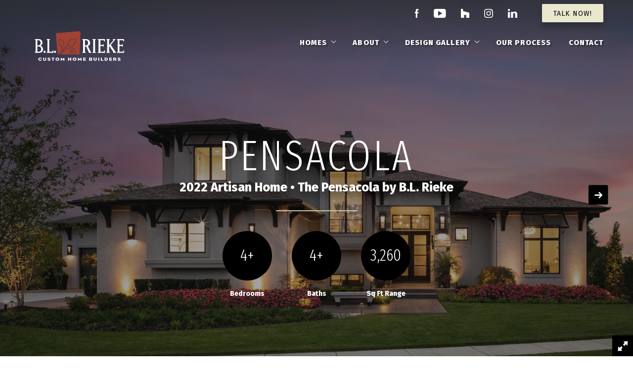

--- FILE ---
content_type: text/html; charset=utf-8
request_url: https://blrieke.com/plan/pensacola
body_size: 22573
content:
<!doctype html><html lang="en"><head><script>!function(e,t,a,n,g){e[n]=e[n]||[],e[n].push({"gtm.start":(new Date).getTime(),event:"gtm.js"});var m=t.getElementsByTagName(a)[0],r=t.createElement(a);r.async=!0,r.src="https://www.googletagmanager.com/gtm.js?id=GTM-N6W8DHL",m.parentNode.insertBefore(r,m)}(window,document,"script","dataLayer")</script><title data-react-helmet="true">The Pensacola Floor Plan | B.L. Rieke | B.L. Rieke Custom Homes</title><meta charset="utf-8"><meta name="viewport" content="width=device-width,initial-scale=1,shrink-to-fit=no"><meta name="theme-color" content="#000000"><meta name="google-site-verification" content="51V40i8SfLJ36ZGq_j2m1hTw1yLQdv1pGVGslBCNKaQ"/><meta data-react-helmet="true" name="description" content="Located in Timber Rock of Lenexa, B.L. Rieke&#x27;s first-ever Artisan Home features expert craftsmanship, innovation, and lifestyle-oriented design."/><link rel="manifest" href="/manifest.json"><link rel="shortcut icon" href="/favicon.ico"><link rel="stylesheet" href="https://use.typekit.net/ieh7pjp.css"><link href="https://fonts.googleapis.com/css2?family=Fira+Sans+Extra+Condensed:wght@300;700&family=Fira+Sans:wght@200;300;400;500;700;800&display=swap" rel="stylesheet"><script>!function(e,t,a,n,g){e[n]=e[n]||[],e[n].push({"gtm.start":(new Date).getTime(),event:"gtm.js"});var m=t.getElementsByTagName(a)[0],r=t.createElement(a);r.async=!0,r.src="https://www.googletagmanager.com/gtm.js?id=GTM-TQFKH6Z",m.parentNode.insertBefore(r,m)}(window,document,"script","dataLayer")</script><link data-react-helmet="true" rel="canonical" href="https://www.blrieke.com/plan/pensacola"/><script data-react-helmet="true" type="application/ld+json">{"@context":"http://schema.org","@type":["Organization","LocalBusiness","HomeAndConstructionBusiness"],"address":{"@type":"PostalAddress","addressLocality":"Lenexa","addressRegion":"KS","streetAddress":"14352 W 96th Terrace","postalCode":"66215"},"description":"MAKE YOURSELF A HOME.  Over the last 30 years, B.L. Rieke Custom Homes has built over a\nthousand, top-quality custom homes for families across the Kansas City metro area and the Lake of the Ozarks.  With extensive experience over a wide range of building styles and techniques, our talented team has the skills, qualifications, and creativity to build you a beautiful home that is perfectly suited to your lifestyle for years to come.  Since our founding in 1989 by local husband-and-wife team, Bruce and Toni Rieke, we have gained national recognition, won hundreds of awards, and\nhelped countless homeowners make their home dreams a reality — all thanks to the hard work, dedication, and vision of our top-notch KC team of contractors, designs, craftsmen, suppliers, realtors, and other professionals.","name":"B.L. Rieke Custom Homes","telephone":"(913) 915 - 7476","image":"https://s3.amazonaws.com/buildercloud/653c7c611f47a1a29ef1b0544e932774.png","logo":{"contentUrl":"https://s3.amazonaws.com/buildercloud/653c7c611f47a1a29ef1b0544e932774.png","@type":"ImageObject","url":"https://www.blrieke.com"},"geo":{"@type":"GeoCoordinates","latitude":38.954417,"longitude":-94.751919},"sameAs":["https://www.facebook.com/BLRiekeCustomHomes?ref=hl","https://www.youtube.com/channel/UCkacRaqobjkEplMJhQZ58Gg","https://www.houzz.com/professionals/home-builders/b-l-rieke-custom-home-builders-pfvwus-pf~277278799","https://www.instagram.com/blriekecustomhomes/","https://www.linkedin.com/company/7304772/admin/"],"url":"https://www.blrieke.com"}</script><script>function stickBody(){document.getElementById("body").classList.toggle("stickBody")}</script><link href="/static/css/main.83869280.css" rel="stylesheet"></head><body class="body"><noscript><iframe src="https://www.googletagmanager.com/ns.html?id=GTM-TQFKH6Z" height="0" width="0" style="display:none;visibility:hidden"></iframe></noscript><noscript>You need to enable JavaScript to run this app.</noscript><div id="root"><style data-emotion-css="1tggf38 tz1lio 1jc85qs">.text-brand1{color:#1F1F1F;}.bg-brand1{background-color:#1F1F1F;}.text-brand1Dark{color:#171717;}.bg-brand1Dark{background-color:#171717;}.text-brand1Darker{color:#101010;}.bg-brand1Darker{background-color:#101010;}.text-brand1Darkest{color:#080808;}.bg-brand1Darkest{background-color:#080808;}.text-brand1Light{color:#272727;}.bg-brand1Light{background-color:#272727;}.text-brand1Lighter{color:#2e2e2e;}.bg-brand1Lighter{background-color:#2e2e2e;}.text-brand1Lightest{color:#363636;}.bg-brand1Lightest{background-color:#363636;}.text-brand2{color:#EAE7CF;}.bg-brand2{background-color:#EAE7CF;}.text-brand2Dark{color:#e5e2c4;}.bg-brand2Dark{background-color:#e5e2c4;}.text-brand2Darker{color:#e1dcba;}.bg-brand2Darker{background-color:#e1dcba;}.text-brand2Darkest{color:#dcd7af;}.bg-brand2Darkest{background-color:#dcd7af;}.text-brand2Light{color:#efecda;}.bg-brand2Light{background-color:#efecda;}.text-brand2Lighter{color:#f3f2e4;}.bg-brand2Lighter{background-color:#f3f2e4;}.text-brand2Lightest{color:#f8f7ef;}.bg-brand2Lightest{background-color:#f8f7ef;}.text-brand3{color:#A14232;}.bg-brand3{background-color:#A14232;}.text-brand3Dark{color:#953d2e;}.bg-brand3Dark{background-color:#953d2e;}.text-brand3Darker{color:#8a382b;}.bg-brand3Darker{background-color:#8a382b;}.text-brand3Darkest{color:#7e3427;}.bg-brand3Darkest{background-color:#7e3427;}.text-brand3Light{color:#ad4736;}.bg-brand3Light{background-color:#ad4736;}.text-brand3Lighter{color:#b84c39;}.bg-brand3Lighter{background-color:#b84c39;}.text-brand3Lightest{color:#c3513e;}.bg-brand3Lightest{background-color:#c3513e;}.text-brand4{color:#CBC7A7;}.bg-brand4{background-color:#CBC7A7;}.text-brand4Dark{color:#c5c19d;}.bg-brand4Dark{background-color:#c5c19d;}.text-brand4Darker{color:#c0bb94;}.bg-brand4Darker{background-color:#c0bb94;}.text-brand4Darkest{color:#bab58a;}.bg-brand4Darkest{background-color:#bab58a;}.text-brand4Light{color:#d1cdb1;}.bg-brand4Light{background-color:#d1cdb1;}.text-brand4Lighter{color:#d6d3ba;}.bg-brand4Lighter{background-color:#d6d3ba;}.text-brand4Lightest{color:#dcd9c4;}.bg-brand4Lightest{background-color:#dcd9c4;}.text-black{color:#000000;}.bg-black{background-color:#000000;}.text-blackDark{color:#000000;}.bg-blackDark{background-color:#000000;}.text-blackDarker{color:#000000;}.bg-blackDarker{background-color:#000000;}.text-blackDarkest{color:#000000;}.bg-blackDarkest{background-color:#000000;}.text-blackLight{color:#080808;}.bg-blackLight{background-color:#080808;}.text-blackLighter{color:#0f0f0f;}.bg-blackLighter{background-color:#0f0f0f;}.text-blackLightest{color:#171717;}.bg-blackLightest{background-color:#171717;}.text-neutral{color:#EEEEEE;}.bg-neutral{background-color:#EEEEEE;}.text-neutralDark{color:#e6e6e6;}.bg-neutralDark{background-color:#e6e6e6;}.text-neutralDarker{color:#dfdfdf;}.bg-neutralDarker{background-color:#dfdfdf;}.text-neutralDarkest{color:#d7d7d7;}.bg-neutralDarkest{background-color:#d7d7d7;}.text-neutralLight{color:#f6f6f6;}.bg-neutralLight{background-color:#f6f6f6;}.text-neutralLighter{color:#fdfdfd;}.bg-neutralLighter{background-color:#fdfdfd;}.text-neutralLightest{color:#ffffff;}.bg-neutralLightest{background-color:#ffffff;}.text-white{color:#FFFFFF;}.bg-white{background-color:#FFFFFF;}.text-whiteDark{color:#f7f7f7;}.bg-whiteDark{background-color:#f7f7f7;}.text-whiteDarker{color:#f0f0f0;}.bg-whiteDarker{background-color:#f0f0f0;}.text-whiteDarkest{color:#e8e8e8;}.bg-whiteDarkest{background-color:#e8e8e8;}.text-whiteLight{color:#ffffff;}.bg-whiteLight{background-color:#ffffff;}.text-whiteLighter{color:#ffffff;}.bg-whiteLighter{background-color:#ffffff;}.text-whiteLightest{color:#ffffff;}.bg-whiteLightest{background-color:#ffffff;}.text-body{color:#515150;}.bg-body{background-color:#515150;}.text-bodyDark{color:#494948;}.bg-bodyDark{background-color:#494948;}.text-bodyDarker{color:#424241;}.bg-bodyDarker{background-color:#424241;}.text-bodyDarkest{color:#3a3a39;}.bg-bodyDarkest{background-color:#3a3a39;}.text-bodyLight{color:#595958;}.bg-bodyLight{background-color:#595958;}.text-bodyLighter{color:#60605f;}.bg-bodyLighter{background-color:#60605f;}.text-bodyLightest{color:#686867;}.bg-bodyLightest{background-color:#686867;}.text-error{color:#8F2329;}.bg-error{background-color:#8F2329;}.text-errorDark{color:#832025;}.bg-errorDark{background-color:#832025;}.text-errorDarker{color:#761d22;}.bg-errorDarker{background-color:#761d22;}.text-errorDarkest{color:#6a1a1e;}.bg-errorDarkest{background-color:#6a1a1e;}.text-errorLight{color:#9b262d;}.bg-errorLight{background-color:#9b262d;}.text-errorLighter{color:#a82930;}.bg-errorLighter{background-color:#a82930;}.text-errorLightest{color:#b42c34;}.bg-errorLightest{background-color:#b42c34;}.text-brand1TextLarge{color:#FFFFFF;}.bg-brand1TextLarge{background-color:#FFFFFF;}.text-brand1TextSmall{color:#FFFFFF;}.bg-brand1TextSmall{background-color:#FFFFFF;}.text-brand1Text{color:#FFFFFF;}.bg-brand1Text{background-color:#FFFFFF;}.text-brand1DarkTextLarge{color:#FFFFFF;}.bg-brand1DarkTextLarge{background-color:#FFFFFF;}.text-brand1DarkTextSmall{color:#FFFFFF;}.bg-brand1DarkTextSmall{background-color:#FFFFFF;}.text-brand1DarkText{color:#FFFFFF;}.bg-brand1DarkText{background-color:#FFFFFF;}.text-brand1DarkerTextLarge{color:#FFFFFF;}.bg-brand1DarkerTextLarge{background-color:#FFFFFF;}.text-brand1DarkerTextSmall{color:#FFFFFF;}.bg-brand1DarkerTextSmall{background-color:#FFFFFF;}.text-brand1DarkerText{color:#FFFFFF;}.bg-brand1DarkerText{background-color:#FFFFFF;}.text-brand1DarkestTextLarge{color:#FFFFFF;}.bg-brand1DarkestTextLarge{background-color:#FFFFFF;}.text-brand1DarkestTextSmall{color:#FFFFFF;}.bg-brand1DarkestTextSmall{background-color:#FFFFFF;}.text-brand1DarkestText{color:#FFFFFF;}.bg-brand1DarkestText{background-color:#FFFFFF;}.text-brand1LightTextLarge{color:#FFFFFF;}.bg-brand1LightTextLarge{background-color:#FFFFFF;}.text-brand1LightTextSmall{color:#FFFFFF;}.bg-brand1LightTextSmall{background-color:#FFFFFF;}.text-brand1LightText{color:#FFFFFF;}.bg-brand1LightText{background-color:#FFFFFF;}.text-brand1LighterTextLarge{color:#FFFFFF;}.bg-brand1LighterTextLarge{background-color:#FFFFFF;}.text-brand1LighterTextSmall{color:#FFFFFF;}.bg-brand1LighterTextSmall{background-color:#FFFFFF;}.text-brand1LighterText{color:#FFFFFF;}.bg-brand1LighterText{background-color:#FFFFFF;}.text-brand1LightestTextLarge{color:#FFFFFF;}.bg-brand1LightestTextLarge{background-color:#FFFFFF;}.text-brand1LightestTextSmall{color:#FFFFFF;}.bg-brand1LightestTextSmall{background-color:#FFFFFF;}.text-brand1LightestText{color:#FFFFFF;}.bg-brand1LightestText{background-color:#FFFFFF;}.text-brand2TextLarge{color:#000000;}.bg-brand2TextLarge{background-color:#000000;}.text-brand2TextSmall{color:#000000;}.bg-brand2TextSmall{background-color:#000000;}.text-brand2Text{color:#000000;}.bg-brand2Text{background-color:#000000;}.text-brand2DarkTextLarge{color:#000000;}.bg-brand2DarkTextLarge{background-color:#000000;}.text-brand2DarkTextSmall{color:#000000;}.bg-brand2DarkTextSmall{background-color:#000000;}.text-brand2DarkText{color:#000000;}.bg-brand2DarkText{background-color:#000000;}.text-brand2DarkerTextLarge{color:#000000;}.bg-brand2DarkerTextLarge{background-color:#000000;}.text-brand2DarkerTextSmall{color:#000000;}.bg-brand2DarkerTextSmall{background-color:#000000;}.text-brand2DarkerText{color:#000000;}.bg-brand2DarkerText{background-color:#000000;}.text-brand2DarkestTextLarge{color:#000000;}.bg-brand2DarkestTextLarge{background-color:#000000;}.text-brand2DarkestTextSmall{color:#000000;}.bg-brand2DarkestTextSmall{background-color:#000000;}.text-brand2DarkestText{color:#000000;}.bg-brand2DarkestText{background-color:#000000;}.text-brand2LightTextLarge{color:#000000;}.bg-brand2LightTextLarge{background-color:#000000;}.text-brand2LightTextSmall{color:#000000;}.bg-brand2LightTextSmall{background-color:#000000;}.text-brand2LightText{color:#000000;}.bg-brand2LightText{background-color:#000000;}.text-brand2LighterTextLarge{color:#000000;}.bg-brand2LighterTextLarge{background-color:#000000;}.text-brand2LighterTextSmall{color:#000000;}.bg-brand2LighterTextSmall{background-color:#000000;}.text-brand2LighterText{color:#000000;}.bg-brand2LighterText{background-color:#000000;}.text-brand2LightestTextLarge{color:#000000;}.bg-brand2LightestTextLarge{background-color:#000000;}.text-brand2LightestTextSmall{color:#000000;}.bg-brand2LightestTextSmall{background-color:#000000;}.text-brand2LightestText{color:#000000;}.bg-brand2LightestText{background-color:#000000;}.text-brand3TextLarge{color:#FFFFFF;}.bg-brand3TextLarge{background-color:#FFFFFF;}.text-brand3TextSmall{color:#FFFFFF;}.bg-brand3TextSmall{background-color:#FFFFFF;}.text-brand3Text{color:#FFFFFF;}.bg-brand3Text{background-color:#FFFFFF;}.text-brand3DarkTextLarge{color:#FFFFFF;}.bg-brand3DarkTextLarge{background-color:#FFFFFF;}.text-brand3DarkTextSmall{color:#FFFFFF;}.bg-brand3DarkTextSmall{background-color:#FFFFFF;}.text-brand3DarkText{color:#FFFFFF;}.bg-brand3DarkText{background-color:#FFFFFF;}.text-brand3DarkerTextLarge{color:#FFFFFF;}.bg-brand3DarkerTextLarge{background-color:#FFFFFF;}.text-brand3DarkerTextSmall{color:#FFFFFF;}.bg-brand3DarkerTextSmall{background-color:#FFFFFF;}.text-brand3DarkerText{color:#FFFFFF;}.bg-brand3DarkerText{background-color:#FFFFFF;}.text-brand3DarkestTextLarge{color:#FFFFFF;}.bg-brand3DarkestTextLarge{background-color:#FFFFFF;}.text-brand3DarkestTextSmall{color:#FFFFFF;}.bg-brand3DarkestTextSmall{background-color:#FFFFFF;}.text-brand3DarkestText{color:#FFFFFF;}.bg-brand3DarkestText{background-color:#FFFFFF;}.text-brand3LightTextLarge{color:#FFFFFF;}.bg-brand3LightTextLarge{background-color:#FFFFFF;}.text-brand3LightTextSmall{color:#FFFFFF;}.bg-brand3LightTextSmall{background-color:#FFFFFF;}.text-brand3LightText{color:#FFFFFF;}.bg-brand3LightText{background-color:#FFFFFF;}.text-brand3LighterTextLarge{color:#FFFFFF;}.bg-brand3LighterTextLarge{background-color:#FFFFFF;}.text-brand3LighterTextSmall{color:#FFFFFF;}.bg-brand3LighterTextSmall{background-color:#FFFFFF;}.text-brand3LighterText{color:#FFFFFF;}.bg-brand3LighterText{background-color:#FFFFFF;}.text-brand3LightestTextLarge{color:#FFFFFF;}.bg-brand3LightestTextLarge{background-color:#FFFFFF;}.text-brand3LightestTextSmall{color:#FFFFFF;}.bg-brand3LightestTextSmall{background-color:#FFFFFF;}.text-brand3LightestText{color:#FFFFFF;}.bg-brand3LightestText{background-color:#FFFFFF;}.text-brand4TextLarge{color:#000000;}.bg-brand4TextLarge{background-color:#000000;}.text-brand4TextSmall{color:#000000;}.bg-brand4TextSmall{background-color:#000000;}.text-brand4Text{color:#000000;}.bg-brand4Text{background-color:#000000;}.text-brand4DarkTextLarge{color:#000000;}.bg-brand4DarkTextLarge{background-color:#000000;}.text-brand4DarkTextSmall{color:#000000;}.bg-brand4DarkTextSmall{background-color:#000000;}.text-brand4DarkText{color:#000000;}.bg-brand4DarkText{background-color:#000000;}.text-brand4DarkerTextLarge{color:#000000;}.bg-brand4DarkerTextLarge{background-color:#000000;}.text-brand4DarkerTextSmall{color:#000000;}.bg-brand4DarkerTextSmall{background-color:#000000;}.text-brand4DarkerText{color:#000000;}.bg-brand4DarkerText{background-color:#000000;}.text-brand4DarkestTextLarge{color:#000000;}.bg-brand4DarkestTextLarge{background-color:#000000;}.text-brand4DarkestTextSmall{color:#000000;}.bg-brand4DarkestTextSmall{background-color:#000000;}.text-brand4DarkestText{color:#000000;}.bg-brand4DarkestText{background-color:#000000;}.text-brand4LightTextLarge{color:#000000;}.bg-brand4LightTextLarge{background-color:#000000;}.text-brand4LightTextSmall{color:#000000;}.bg-brand4LightTextSmall{background-color:#000000;}.text-brand4LightText{color:#000000;}.bg-brand4LightText{background-color:#000000;}.text-brand4LighterTextLarge{color:#000000;}.bg-brand4LighterTextLarge{background-color:#000000;}.text-brand4LighterTextSmall{color:#000000;}.bg-brand4LighterTextSmall{background-color:#000000;}.text-brand4LighterText{color:#000000;}.bg-brand4LighterText{background-color:#000000;}.text-brand4LightestTextLarge{color:#000000;}.bg-brand4LightestTextLarge{background-color:#000000;}.text-brand4LightestTextSmall{color:#000000;}.bg-brand4LightestTextSmall{background-color:#000000;}.text-brand4LightestText{color:#000000;}.bg-brand4LightestText{background-color:#000000;}.text-blackTextLarge{color:#FFFFFF;}.bg-blackTextLarge{background-color:#FFFFFF;}.text-blackTextSmall{color:#FFFFFF;}.bg-blackTextSmall{background-color:#FFFFFF;}.text-blackText{color:#FFFFFF;}.bg-blackText{background-color:#FFFFFF;}.text-blackDarkTextLarge{color:#FFFFFF;}.bg-blackDarkTextLarge{background-color:#FFFFFF;}.text-blackDarkTextSmall{color:#FFFFFF;}.bg-blackDarkTextSmall{background-color:#FFFFFF;}.text-blackDarkText{color:#FFFFFF;}.bg-blackDarkText{background-color:#FFFFFF;}.text-blackDarkerTextLarge{color:#FFFFFF;}.bg-blackDarkerTextLarge{background-color:#FFFFFF;}.text-blackDarkerTextSmall{color:#FFFFFF;}.bg-blackDarkerTextSmall{background-color:#FFFFFF;}.text-blackDarkerText{color:#FFFFFF;}.bg-blackDarkerText{background-color:#FFFFFF;}.text-blackDarkestTextLarge{color:#FFFFFF;}.bg-blackDarkestTextLarge{background-color:#FFFFFF;}.text-blackDarkestTextSmall{color:#FFFFFF;}.bg-blackDarkestTextSmall{background-color:#FFFFFF;}.text-blackDarkestText{color:#FFFFFF;}.bg-blackDarkestText{background-color:#FFFFFF;}.text-blackLightTextLarge{color:#FFFFFF;}.bg-blackLightTextLarge{background-color:#FFFFFF;}.text-blackLightTextSmall{color:#FFFFFF;}.bg-blackLightTextSmall{background-color:#FFFFFF;}.text-blackLightText{color:#FFFFFF;}.bg-blackLightText{background-color:#FFFFFF;}.text-blackLighterTextLarge{color:#FFFFFF;}.bg-blackLighterTextLarge{background-color:#FFFFFF;}.text-blackLighterTextSmall{color:#FFFFFF;}.bg-blackLighterTextSmall{background-color:#FFFFFF;}.text-blackLighterText{color:#FFFFFF;}.bg-blackLighterText{background-color:#FFFFFF;}.text-blackLightestTextLarge{color:#FFFFFF;}.bg-blackLightestTextLarge{background-color:#FFFFFF;}.text-blackLightestTextSmall{color:#FFFFFF;}.bg-blackLightestTextSmall{background-color:#FFFFFF;}.text-blackLightestText{color:#FFFFFF;}.bg-blackLightestText{background-color:#FFFFFF;}.text-neutralTextLarge{color:#000000;}.bg-neutralTextLarge{background-color:#000000;}.text-neutralTextSmall{color:#000000;}.bg-neutralTextSmall{background-color:#000000;}.text-neutralText{color:#000000;}.bg-neutralText{background-color:#000000;}.text-neutralDarkTextLarge{color:#000000;}.bg-neutralDarkTextLarge{background-color:#000000;}.text-neutralDarkTextSmall{color:#000000;}.bg-neutralDarkTextSmall{background-color:#000000;}.text-neutralDarkText{color:#000000;}.bg-neutralDarkText{background-color:#000000;}.text-neutralDarkerTextLarge{color:#000000;}.bg-neutralDarkerTextLarge{background-color:#000000;}.text-neutralDarkerTextSmall{color:#000000;}.bg-neutralDarkerTextSmall{background-color:#000000;}.text-neutralDarkerText{color:#000000;}.bg-neutralDarkerText{background-color:#000000;}.text-neutralDarkestTextLarge{color:#000000;}.bg-neutralDarkestTextLarge{background-color:#000000;}.text-neutralDarkestTextSmall{color:#000000;}.bg-neutralDarkestTextSmall{background-color:#000000;}.text-neutralDarkestText{color:#000000;}.bg-neutralDarkestText{background-color:#000000;}.text-neutralLightTextLarge{color:#000000;}.bg-neutralLightTextLarge{background-color:#000000;}.text-neutralLightTextSmall{color:#000000;}.bg-neutralLightTextSmall{background-color:#000000;}.text-neutralLightText{color:#000000;}.bg-neutralLightText{background-color:#000000;}.text-neutralLighterTextLarge{color:#000000;}.bg-neutralLighterTextLarge{background-color:#000000;}.text-neutralLighterTextSmall{color:#000000;}.bg-neutralLighterTextSmall{background-color:#000000;}.text-neutralLighterText{color:#000000;}.bg-neutralLighterText{background-color:#000000;}.text-neutralLightestTextLarge{color:#000000;}.bg-neutralLightestTextLarge{background-color:#000000;}.text-neutralLightestTextSmall{color:#000000;}.bg-neutralLightestTextSmall{background-color:#000000;}.text-neutralLightestText{color:#000000;}.bg-neutralLightestText{background-color:#000000;}.text-whiteTextLarge{color:#000000;}.bg-whiteTextLarge{background-color:#000000;}.text-whiteTextSmall{color:#000000;}.bg-whiteTextSmall{background-color:#000000;}.text-whiteText{color:#000000;}.bg-whiteText{background-color:#000000;}.text-whiteDarkTextLarge{color:#000000;}.bg-whiteDarkTextLarge{background-color:#000000;}.text-whiteDarkTextSmall{color:#000000;}.bg-whiteDarkTextSmall{background-color:#000000;}.text-whiteDarkText{color:#000000;}.bg-whiteDarkText{background-color:#000000;}.text-whiteDarkerTextLarge{color:#000000;}.bg-whiteDarkerTextLarge{background-color:#000000;}.text-whiteDarkerTextSmall{color:#000000;}.bg-whiteDarkerTextSmall{background-color:#000000;}.text-whiteDarkerText{color:#000000;}.bg-whiteDarkerText{background-color:#000000;}.text-whiteDarkestTextLarge{color:#000000;}.bg-whiteDarkestTextLarge{background-color:#000000;}.text-whiteDarkestTextSmall{color:#000000;}.bg-whiteDarkestTextSmall{background-color:#000000;}.text-whiteDarkestText{color:#000000;}.bg-whiteDarkestText{background-color:#000000;}.text-whiteLightTextLarge{color:#000000;}.bg-whiteLightTextLarge{background-color:#000000;}.text-whiteLightTextSmall{color:#000000;}.bg-whiteLightTextSmall{background-color:#000000;}.text-whiteLightText{color:#000000;}.bg-whiteLightText{background-color:#000000;}.text-whiteLighterTextLarge{color:#000000;}.bg-whiteLighterTextLarge{background-color:#000000;}.text-whiteLighterTextSmall{color:#000000;}.bg-whiteLighterTextSmall{background-color:#000000;}.text-whiteLighterText{color:#000000;}.bg-whiteLighterText{background-color:#000000;}.text-whiteLightestTextLarge{color:#000000;}.bg-whiteLightestTextLarge{background-color:#000000;}.text-whiteLightestTextSmall{color:#000000;}.bg-whiteLightestTextSmall{background-color:#000000;}.text-whiteLightestText{color:#000000;}.bg-whiteLightestText{background-color:#000000;}.text-bodyTextLarge{color:#FFFFFF;}.bg-bodyTextLarge{background-color:#FFFFFF;}.text-bodyTextSmall{color:#FFFFFF;}.bg-bodyTextSmall{background-color:#FFFFFF;}.text-bodyText{color:#FFFFFF;}.bg-bodyText{background-color:#FFFFFF;}.text-bodyDarkTextLarge{color:#FFFFFF;}.bg-bodyDarkTextLarge{background-color:#FFFFFF;}.text-bodyDarkTextSmall{color:#FFFFFF;}.bg-bodyDarkTextSmall{background-color:#FFFFFF;}.text-bodyDarkText{color:#FFFFFF;}.bg-bodyDarkText{background-color:#FFFFFF;}.text-bodyDarkerTextLarge{color:#FFFFFF;}.bg-bodyDarkerTextLarge{background-color:#FFFFFF;}.text-bodyDarkerTextSmall{color:#FFFFFF;}.bg-bodyDarkerTextSmall{background-color:#FFFFFF;}.text-bodyDarkerText{color:#FFFFFF;}.bg-bodyDarkerText{background-color:#FFFFFF;}.text-bodyDarkestTextLarge{color:#FFFFFF;}.bg-bodyDarkestTextLarge{background-color:#FFFFFF;}.text-bodyDarkestTextSmall{color:#FFFFFF;}.bg-bodyDarkestTextSmall{background-color:#FFFFFF;}.text-bodyDarkestText{color:#FFFFFF;}.bg-bodyDarkestText{background-color:#FFFFFF;}.text-bodyLightTextLarge{color:#FFFFFF;}.bg-bodyLightTextLarge{background-color:#FFFFFF;}.text-bodyLightTextSmall{color:#FFFFFF;}.bg-bodyLightTextSmall{background-color:#FFFFFF;}.text-bodyLightText{color:#FFFFFF;}.bg-bodyLightText{background-color:#FFFFFF;}.text-bodyLighterTextLarge{color:#FFFFFF;}.bg-bodyLighterTextLarge{background-color:#FFFFFF;}.text-bodyLighterTextSmall{color:#FFFFFF;}.bg-bodyLighterTextSmall{background-color:#FFFFFF;}.text-bodyLighterText{color:#FFFFFF;}.bg-bodyLighterText{background-color:#FFFFFF;}.text-bodyLightestTextLarge{color:#FFFFFF;}.bg-bodyLightestTextLarge{background-color:#FFFFFF;}.text-bodyLightestTextSmall{color:#FFFFFF;}.bg-bodyLightestTextSmall{background-color:#FFFFFF;}.text-bodyLightestText{color:#FFFFFF;}.bg-bodyLightestText{background-color:#FFFFFF;}.text-errorTextLarge{color:#FFFFFF;}.bg-errorTextLarge{background-color:#FFFFFF;}.text-errorTextSmall{color:#FFFFFF;}.bg-errorTextSmall{background-color:#FFFFFF;}.text-errorText{color:#FFFFFF;}.bg-errorText{background-color:#FFFFFF;}.text-errorDarkTextLarge{color:#FFFFFF;}.bg-errorDarkTextLarge{background-color:#FFFFFF;}.text-errorDarkTextSmall{color:#FFFFFF;}.bg-errorDarkTextSmall{background-color:#FFFFFF;}.text-errorDarkText{color:#FFFFFF;}.bg-errorDarkText{background-color:#FFFFFF;}.text-errorDarkerTextLarge{color:#FFFFFF;}.bg-errorDarkerTextLarge{background-color:#FFFFFF;}.text-errorDarkerTextSmall{color:#FFFFFF;}.bg-errorDarkerTextSmall{background-color:#FFFFFF;}.text-errorDarkerText{color:#FFFFFF;}.bg-errorDarkerText{background-color:#FFFFFF;}.text-errorDarkestTextLarge{color:#FFFFFF;}.bg-errorDarkestTextLarge{background-color:#FFFFFF;}.text-errorDarkestTextSmall{color:#FFFFFF;}.bg-errorDarkestTextSmall{background-color:#FFFFFF;}.text-errorDarkestText{color:#FFFFFF;}.bg-errorDarkestText{background-color:#FFFFFF;}.text-errorLightTextLarge{color:#FFFFFF;}.bg-errorLightTextLarge{background-color:#FFFFFF;}.text-errorLightTextSmall{color:#FFFFFF;}.bg-errorLightTextSmall{background-color:#FFFFFF;}.text-errorLightText{color:#FFFFFF;}.bg-errorLightText{background-color:#FFFFFF;}.text-errorLighterTextLarge{color:#FFFFFF;}.bg-errorLighterTextLarge{background-color:#FFFFFF;}.text-errorLighterTextSmall{color:#FFFFFF;}.bg-errorLighterTextSmall{background-color:#FFFFFF;}.text-errorLighterText{color:#FFFFFF;}.bg-errorLighterText{background-color:#FFFFFF;}.text-errorLightestTextLarge{color:#FFFFFF;}.bg-errorLightestTextLarge{background-color:#FFFFFF;}.text-errorLightestTextSmall{color:#FFFFFF;}.bg-errorLightestTextSmall{background-color:#FFFFFF;}.text-errorLightestText{color:#FFFFFF;}.bg-errorLightestText{background-color:#FFFFFF;}body{-webkit-font-smoothing:antialiased;-moz-osx-font-smoothing:grayscale;font-family:Fira Sans,sans-serif;color:#515150;}.text-sans-serif{font-family:Fira Sans,sans-serif;}.text-serif{font-family:baskerville-display-pt,serif;}.text-display{font-family:pulpo-rust-50,serif;}.text-condensed{font-family:Fira Sans Extra Condensed,sans-serif;}a{color:#1F1F1F;}a:hover{-webkit-text-decoration:none;text-decoration:none;color:#272727;}p{font-size:18px;line-height:1.8;font-family:Fira Sans Extra Condensed,sans-serif;font-weight:300;margin:0 0 32px 0;}@media (min-width:992px){p{font-size:24px;margin:0 0 42px 0;}}b,strong{font-weight:bold;font-weight:700;}@media (min-width:1600px){.container{max-width:1400px;}}@media (min-width:1800px){.container{max-width:1600px;}}.btn{font-family:Fira Sans Extra Condensed,sans-serif;background-color:#EAE7CF;color:#FFFFFF;font-weight:800;font-size:14px;line-height:1;text-transform:uppercase;-webkit-letter-spacing:1px;-moz-letter-spacing:1px;-ms-letter-spacing:1px;letter-spacing:1px;border-radius:2px;border:none;padding:15px 30px;background-position:center center;background-repeat:no-repeat;background-size:cover;position:relative;text-align:center;-webkit-transition:all .3s ease;transition:all .3s ease;display:-webkit-box;display:-webkit-flex;display:-ms-flexbox;display:flex;-webkit-flex-direction:row;-ms-flex-direction:row;flex-direction:row;-webkit-align-items:center;-webkit-box-align:center;-ms-flex-align:center;align-items:center;-webkit-box-pack:center;-webkit-justify-content:center;-ms-flex-pack:center;justify-content:center;width:-webkit-fit-content;width:-moz-fit-content;width:fit-content;}@media (min-width:992px){.btn{font-size:16px;padding:15px 40px;border-radius:3px;}}.btn:hover{color:#FFFFFF;background-color:#e1dcba;}.btn-small{background-color:#EAE7CF;color:#FFFFFF;font-size:14px;font-weight:800;line-height:1;text-transform:uppercase;-webkit-letter-spacing:1px;-moz-letter-spacing:1px;-ms-letter-spacing:1px;letter-spacing:1px;border-radius:3px;border:none;padding:10px 15px;background-position:center center;background-repeat:no-repeat;background-size:cover;position:relative;text-align:center;-webkit-transition:all .3s ease;transition:all .3s ease;}.btn-small:hover{color:#FFFFFF;background-color:#e1dcba;}.btn-block-mobile{width:100%;display:block;}@media (min-width:992px){.btn-block-mobile{width:auto;display:inline-block;}}.btn-brand1{background-color:#1F1F1F;border:2px solid #1F1F1F;color:#FFFFFF;}.btn-brand1:hover{color:#FFFFFF;background-color:#080808;border:2px solid #080808;}.btn-brand2{background-color:#EAE7CF;border:2px solid #EAE7CF;color:#000000;}.btn-brand2:hover{color:#000000;background-color:#dcd7af;border:2px solid #dcd7af;}.btn-brand3{background-color:#A14232;border:2px solid #A14232;color:#FFFFFF;}.btn-brand3:hover{color:#FFFFFF;background-color:#7e3427;border:2px solid #7e3427;}.btn-brand4{background-color:#CBC7A7;border:2px solid #CBC7A7;color:#000000;}.btn-brand4:hover{color:#000000;background-color:#bab58a;border:2px solid #bab58a;}.btn-brand5{background-color:#EAE7CF;border:2px solid #EAE7CF;color:#1F1F1F;}.btn-brand5:hover{color:#1F1F1F;background-color:#DBD8B6;border:2px solid #DBD8B6;}.btn-hollow{background-color:transparent;color:#515150;border:2px solid #515150;background-image:none;}.btn-hollow:hover{background-color:#1F1F1F;border:2px solid #FFFFFF;}.btn-hollow-white{background-color:transparent;color:#f7f7f7;border:2px solid #f7f7f7;background-image:none;}.btn-hollow-white:hover{background-color:#EAE7CF;border:2px solid #f7f7f7;}.btn-hollow-brand1{background-color:transparent;color:#1F1F1F;border:2px solid #1F1F1F;background-image:none;}.btn-hollow-brand1:hover{background-color:#1F1F1F;border:2px solid #1F1F1F;color:#FFFFFF;}.btn-hollow-brand2{background-color:transparent;color:#EAE7CF;border:2px solid #EAE7CF;background-image:none;}.btn-hollow-brand2:hover{background-color:#EAE7CF;border:2px solid #EAE7CF;color:#FFFFFF;}.btn-hollow-brand3{background-color:transparent;color:#A14232;border:2px solid #A14232;background-image:none;}.btn-hollow-brand3:hover{background-color:#A14232;border:2px solid #A14232;color:#FFFFFF;}.btn-hollow-brand4{background-color:transparent;color:#CBC7A7;border:2px solid #CBC7A7;background-image:none;}.btn-hollow-brand4:hover{background-color:#CBC7A7;border:2px solid #CBC7A7;color:#FFFFFF;}.btn-arrow-white::after{content:'';position:relative;width:22px;height:22px;margin:0 0 0 5px;background-image:url('/images/icon-button-arrow-right-white.svg');background-position:center center;background-repeat:no-repeat;background-size:contain;-webkit-flex-shrink:0;-ms-flex-negative:0;flex-shrink:0;}.btn-arrow-black{text-align:left;}.btn-arrow-black::after{content:'';position:relative;width:22px;height:22px;margin:0 0 0 5px;background-image:url('/images/icon-button-arrow-right.svg');background-position:center center;background-repeat:no-repeat;background-size:contain;-webkit-flex-shrink:0;-ms-flex-negative:0;flex-shrink:0;}.btn-arrow-black:hover::after{background-image:url('/images/icon-button-arrow-right-white.svg');}.btn-phone-white{text-align:left;}.btn-phone-white::before{content:'';position:relative;width:22px;height:22px;margin:0 5px 0 0;background-image:url('/images/icon-phone-white.svg');background-position:center center;background-repeat:no-repeat;background-size:contain;-webkit-flex-shrink:0;-ms-flex-negative:0;flex-shrink:0;}.btn-phone-black{text-align:left;}.btn-phone-black::before{content:'';position:relative;width:22px;height:22px;margin:0 5px 0 0;background-image:url('/images/icon-phone.svg');background-position:center center;background-repeat:no-repeat;background-size:contain;-webkit-flex-shrink:0;-ms-flex-negative:0;flex-shrink:0;}.btn-phone-black:hover::after{background-image:url('/images/icon-phone-white.svg');}.btn-chat-white{text-align:left;}.btn-chat-white::before{content:'';position:absolute;position:relative;width:22px;height:22px;margin:0 5px 0 0;background-image:url('/images/icon-chat-white.svg');background-position:center center;background-repeat:no-repeat;background-size:contain;-webkit-flex-shrink:0;-ms-flex-negative:0;flex-shrink:0;}.btn-chat-black{text-align:left;}.btn-chat-black::before{content:'';position:relative;width:22px;height:22px;margin:0 5px 0 0;background-image:url('/images/icon-chat.svg');background-position:center center;background-repeat:no-repeat;background-size:contain;-webkit-flex-shrink:0;-ms-flex-negative:0;flex-shrink:0;}.btn-chat-black:hover::after{background-image:url('/images/icon-chat-white.svg');}.btn-download-white{text-align:left;}.btn-download-white::before{content:'';position:relative;width:22px;height:22px;margin:0 5px 0 0;background-image:url('/images/icon-download-white.svg');background-position:center center;background-repeat:no-repeat;background-size:contain;-webkit-flex-shrink:0;-ms-flex-negative:0;flex-shrink:0;}.btn-download-black{text-align:left;}.btn-download-black::before{content:'';position:relative;width:22px;height:22px;margin:0 5px 0 0;background-image:url('/images/icon-download.svg');background-position:center center;background-repeat:no-repeat;background-size:contain;-webkit-flex-shrink:0;-ms-flex-negative:0;flex-shrink:0;}.btn-download-black:hover::after{background-image:url('/images/icon-download-white.svg');}.badge{background-color:#1F1F1F;color:#FFFFFF;padding:4px 6px;margin:0 4px;}.tab{padding:6px 8px;color:#515150;font-weight:700;line-height:1;text-transform:uppercase;-webkit-letter-spacing:0;-moz-letter-spacing:0;-ms-letter-spacing:0;letter-spacing:0;border-radius:8px;border:0;font-size:12px;margin:0 2px;background-color:transparent;}.tab.active{background-image:linear-gradient(45deg,rgba(0,0,0,0.2) 0%,rgba(0,0,0,0) 80%);background-position:center center;background-repeat:no-repeat;background-size:cover;background-color:#EAE7CF;color:#FFFFFF;outline-color:#FFFFFF;}.tab.active:focus{-webkit-animation:focus-fade 4s ease;animation:focus-fade 4s ease;outline-color:#FFFFFF;}@media (min-width:992px){.tab{padding:20px 30px;-webkit-letter-spacing:2px;-moz-letter-spacing:2px;-ms-letter-spacing:2px;letter-spacing:2px;font-size:16px;}}@-webkit-keyframes focus-fade{0%{outline-color:-webkit-focus-ring-color;}50%{outline-color:-webkit-focus-ring-color;}100%{outline-color:#FFFFFF;}}@keyframes focus-fade{0%{outline-color:-webkit-focus-ring-color;}50%{outline-color:-webkit-focus-ring-color;}100%{outline-color:#FFFFFF;}}.form-row{margin:0 -5px;}.form-col{width:100%;padding:5px;}@media (min-width:480px){.form-col{width:50%;}}.form-col-fluid{width:100%;padding:5px;}label{font-weight:700;font-size:16px;color:#515150;}label .required{color:#8F2329;}.invalid-feedback{display:block;min-height:20px;}.form-control.is-invalid,.form-control.is-valid{background-image:none;}.FormSectionHeading{font-weight:700;font-size:18px;width:100%;text-transform:uppercase;padding-bottom:5px;color:#EAE7CF;border-bottom:1px solid #e8e8e8;}</style><div data-reactroot="" data-reactid="1" data-react-checksum="-1364775343"><div data-reactid="2"><!-- react-empty: 3 --><!-- react-empty: 4 --><!-- react-empty: 5 --><!-- react-empty: 6 --><!-- react-empty: 7 --><style data-emotion-css="cssveg">.css-cssveg{position:relative;}</style><div class="css-cssveg" data-reactid="8"><style data-emotion-css="vbxfse">.css-vbxfse{position:absolute;width:100%;z-index:50;background-image:linear-gradient(180deg,rgba(45,45,45,0.65) 0%,rgba(45,45,45,0.00) 99%);}.css-vbxfse .MainNav{position:relative;display:-webkit-box;display:-webkit-flex;display:-ms-flexbox;display:flex;-webkit-align-items:center;-webkit-box-align:center;-ms-flex-align:center;align-items:center;-webkit-box-pack:end;-webkit-justify-content:flex-end;-ms-flex-pack:end;justify-content:flex-end;z-index:2;background-color:#1F1F1F;height:70px;}@media (min-width:992px){.css-vbxfse .MainNav{padding:0px 60px 25px 0;background-color:transparent;}}</style><header class="css-vbxfse" data-reactid="9"><style data-emotion-css="1wfih9t">.css-1wfih9t .AccessibilityLink{left:-999px;position:fixed;top:auto;width:1px;height:1px;overflow:hidden;z-index:-999;}.css-1wfih9t .AccessibilityLink:focus,.css-1wfih9t .AccessibilityLink:active{color:#FFFFFF;background-color:#515150;left:auto;top:auto;width:30%;height:auto;overflow:auto;margin:10px 35%;padding:5px;border-radius:0;border:4px solid #1F1F1F;text-align:center;font-size:1.2em;z-index:999;}</style><div class="css-1wfih9t" data-reactid="10"><a class="AccessibilityLink" href="#mainContent" data-reactid="11">Skip To Main Content</a><a class="AccessibilityLink" href="/accessibility" data-reactid="12">Accessibility Help &amp; Feedback</a></div><!-- react-empty: 13 --><style data-emotion-css="1rton7r">.css-1rton7r{display:none;}@media (min-width:992px){.css-1rton7r{display:-webkit-box;display:-webkit-flex;display:-ms-flexbox;display:flex;position:relative;z-index:1;margin:0;}}.css-1rton7r .CourtesyNav{list-style:none;display:-webkit-box;display:-webkit-flex;display:-ms-flexbox;display:flex;-webkit-box-pack:end;-webkit-justify-content:flex-end;-ms-flex-pack:end;justify-content:flex-end;-webkit-align-items:center;-webkit-box-align:center;-ms-flex-align:center;align-items:center;padding:8px 60px 8px 0;position:relative;width:100%;margin:0;}.css-1rton7r .CourtesyNav_item{display:block;font-size:17px;font-family:Fira Sans Extra Condensed,sans-serif;line-height:1;padding:0 10px;}@media (min-width:992px){.css-1rton7r .CourtesyNav_item .FavoritesStatus-active{display:inline-block;position:relative;padding:0;background:none;}}.css-1rton7r .CourtesyNav_itemLink{color:#FFFFFF;font-size:14px;line-height:1;font-weight:400;padding:0;}.css-1rton7r .CourtesyNav_socialLinks{width:-webkit-fit-content;width:-moz-fit-content;width:fit-content;display:-webkit-box;display:-webkit-flex;display:-ms-flexbox;display:flex;-webkit-flex-flow:column nowrap: justify-content:center;-ms-flex-flow:column nowrap: justify-content:center;flex-flow:column nowrap: justify-content:center;padding:0;text-align:center;}@media (min-width:768px){}.css-1rton7r .CourtesyNav_socialLinks ul{margin:0 20px 0 0;display:-webkit-box;display:-webkit-flex;display:-ms-flexbox;display:flex;-webkit-flex-flow:row wrap;-ms-flex-flow:row wrap;flex-flow:row wrap;-webkit-box-pack:center;-webkit-justify-content:center;-ms-flex-pack:center;justify-content:center;}.css-1rton7r .CourtesyNav_socialLinks ul li{display:inline-block;margin:0 30px 0 0;display:-webkit-box;display:-webkit-flex;display:-ms-flexbox;display:flex;-webkit-flex-flow:column wrap;-ms-flex-flow:column wrap;flex-flow:column wrap;-webkit-box-pack:center;-webkit-justify-content:center;-ms-flex-pack:center;justify-content:center;}.css-1rton7r .CourtesyNav_socialLinks ul li a img{height:18px;width:auto;}</style><div class="css-1rton7r" data-reactid="14"><div class="CourtesyNav" data-reactid="15"><div class="CourtesyNav_socialLinks" data-reactid="16"><ul class="list-unstyled" data-reactid="17"><li data-reactid="18"><a href="https://www.facebook.com/BLRiekeCustomHomes?ref=hl" target="_blank" rel="noopener noreferrer" data-reactid="19"><img src="/images/icon-social-facebook.svg" alt="Facebook" data-reactid="20"/></a></li><li data-reactid="21"><a href="https://www.youtube.com/channel/UCkacRaqobjkEplMJhQZ58Gg" target="_blank" rel="noopener noreferrer" data-reactid="22"><img src="/images/icon-social-youtube.svg" alt="Youtube" data-reactid="23"/></a></li><li data-reactid="24"><a href="https://www.houzz.com/professionals/home-builders/b-l-rieke-custom-home-builders-pfvwus-pf~277278799" target="_blank" rel="noopener noreferrer" data-reactid="25"><img src="/images/icon-social-houzz.svg" alt="Houzz" data-reactid="26"/></a></li><li data-reactid="27"><a href="https://www.instagram.com/blriekecustomhomes/" target="_blank" rel="noopener noreferrer" data-reactid="28"><img src="/images/icon-social-instagram.svg" alt="Instagram" data-reactid="29"/></a></li><li data-reactid="30"><a href="https://www.linkedin.com/company/7304772/admin/" target="_blank" rel="noopener noreferrer" data-reactid="31"><img src="/images/icon-social-linkedin.svg" alt="Linkedin" data-reactid="32"/></a></li></ul></div><style data-emotion-css="x6gq8h">.css-x6gq8h{display:none;}@media (min-width:992px){.css-x6gq8h{display:block;position:relative;z-index:4;}}.css-x6gq8h .OSCTag_wrapper{display:-webkit-box;display:-webkit-flex;display:-ms-flexbox;display:flex;background-color:#EAE7CF;cursor:pointer;z-index:35;padding:13px 23px 10px 23px;border-radius:2px;text-align:center;box-shadow:0 10px 12px 0 rgba(0,0,0,0.20);}.css-x6gq8h .OSCTag_image{width:50px;height:50px;border-radius:25px;background-size:cover;background-position:center center;background-repeat:no-repeat;background-color:#EEEEEE;border:2px solid #FFFFFF;margin:0 10px 0 0;}.css-x6gq8h .OSCTag_content{position:relative;display:-webkit-box;display:-webkit-flex;display:-ms-flexbox;display:flex;-webkit-flex-direction:column;-ms-flex-direction:column;flex-direction:column;-webkit-box-pack:center;-webkit-justify-content:center;-ms-flex-pack:center;justify-content:center;}.css-x6gq8h .OSCTag_headline{font-weight:400;font-size:14px;line-height:1;color:#000000;-webkit-letter-spacing:0;-moz-letter-spacing:0;-ms-letter-spacing:0;letter-spacing:0;font-family:Fira Sans,sans-serif;text-transform:uppercase;}.css-x6gq8h .OSCTag_headline span{font-size:14px;-webkit-letter-spacing:1px;-moz-letter-spacing:1px;-ms-letter-spacing:1px;letter-spacing:1px;text-transform:uppercase;font-weight:400;display:block;font-family:Fira Sans,sans-serif;}.css-x6gq8h .OSCTag_phone{font-size:16px;font-weight:700;line-height:1;-webkit-letter-spacing:0;-moz-letter-spacing:0;-ms-letter-spacing:0;letter-spacing:0;color:#515150;font-family:Fira Sans Extra Condensed,sans-serif;margin:0 0 5px 0;}</style><div class="css-x6gq8h" data-reactid="33"><div data-reactid="34"><span role="button" tabindex="0" data-reactid="35"><div class="OSCTag_wrapper" data-reactid="36"><div class="OSCTag_content" data-reactid="37"><div class="OSCTag_headline" data-reactid="38"><span data-reactid="39">Talk Now!</span></div></div></div></span><!-- react-empty: 40 --></div></div></div></div><div class="MainNav" data-reactid="41"><style data-emotion-css="xsr7ii">.css-xsr7ii{display:block;position:absolute;width:auto;height:40px;top:13px;left:20px;z-index:2;}@media (min-width:1200px){.css-xsr7ii{height:60px;top:10px;left:70px;}}.css-xsr7ii img{height:100%;}</style><a class="css-xsr7ii" href="/" data-reactid="42"><img src="/images/logo-blrieke-color.svg" alt="B.L. Rieke Custom Homes" data-reactid="43"/></a><style data-emotion-css="18k77kq">.css-18k77kq{display:none;}@media (min-width:992px){.css-18k77kq{display:block;position:relative;z-index:5;}}.css-18k77kq .DesktopNav_nav{list-style:none;margin:20px 0 0 0;padding:0;display:-webkit-box;display:-webkit-flex;display:-ms-flexbox;display:flex;-webkit-box-pack:end;-webkit-justify-content:flex-end;-ms-flex-pack:end;justify-content:flex-end;-webkit-align-items:center;-webkit-box-align:center;-ms-flex-align:center;align-items:center;position:relative;}.css-18k77kq .DesktopNav_nav:focus{outline:0;}.css-18k77kq .DesktopNav_nav::after{content:'';position:absolute;display:block;height:1px;bottom:0;left:0;right:0;background-color:transparent;opacity:.2;}.css-18k77kq .DesktopNav_navDark{list-style:none;margin:30px 0 0 0;padding:0;display:-webkit-box;display:-webkit-flex;display:-ms-flexbox;display:flex;-webkit-box-pack:end;-webkit-justify-content:flex-end;-ms-flex-pack:end;justify-content:flex-end;-webkit-align-items:center;-webkit-box-align:center;-ms-flex-align:center;align-items:center;position:relative;}.css-18k77kq .DesktopNav_navDark::after{content:'';position:absolute;display:block;height:1px;bottom:0;left:0;right:0;background-color:#FFFFFF;opacity:.2;}.css-18k77kq .DesktopNav_navDark .DesktopNav_navHeading{color:#515150 !important;}.css-18k77kq .DesktopNav_navHeading-link a{color:#FFFFFF;}.css-18k77kq .DesktopNav_navItem{list-style:none;border-bottom:1px solid #EEEEEE;}@media (min-width:992px){.css-18k77kq .DesktopNav_navItem{display:-webkit-box;display:-webkit-flex;display:-ms-flexbox;display:flex;position:relative;border:0;}}.css-18k77kq .DesktopNav_navHeading{height:60px;padding:0 0 0 35px;display:-webkit-box;display:-webkit-flex;display:-ms-flexbox;display:flex;-webkit-box-pack:center;-webkit-justify-content:center;-ms-flex-pack:center;justify-content:center;-webkit-align-items:center;-webkit-box-align:center;-ms-flex-align:center;align-items:center;position:relative;font-size:15px;-webkit-letter-spacing:1.07px;-moz-letter-spacing:1.07px;-ms-letter-spacing:1.07px;letter-spacing:1.07px;font-weight:800;text-transform:uppercase;color:#FFFFFF;cursor:pointer;-webkit-transition:all .3s ease;transition:all .3s ease;font-family:Fira Sans,sans-serif;text-shadow:2px 2px 3px rgba(0,0,0,0.5);}.css-18k77kq .DesktopNav_navHeading::after{content:'';position:relative;margin:-6px 0 0 10px;border:solid #FFFFFF;border-width:0 1px 1px 0;display:inline-block;padding:3px;-webkit-transform:rotate(45deg);-ms-transform:rotate(45deg);transform:rotate(45deg);-webkit-transform:rotate(45deg);}.css-18k77kq .DesktopNav_navHeading:hover{outline:none;border:none;}.css-18k77kq .DesktopNav_navHeading-link::after{display:none;}.css-18k77kq .DesktopNav_navHeading-active::after{-webkit-transform:rotate(-135deg);-ms-transform:rotate(-135deg);transform:rotate(-135deg);-webkit-transform:rotate(-135deg);margin:2px 0 0 5px;}.css-18k77kq .DesktopNav_navHeading:focus{outline:0;}.css-18k77kq .DesktopNav_menu{display:none;list-style:none;padding:0 0 0 0;margin:0;position:relative;}.css-18k77kq .DesktopNav_menu:focus{outline:0;}@media (min-width:992px){.css-18k77kq .DesktopNav_menu{position:absolute;top:55px;left:30px;width:auto;color:#000000;padding:0 0 0 0;font-size:17px;-webkit-letter-spacing:0;-moz-letter-spacing:0;-ms-letter-spacing:0;letter-spacing:0;}.css-18k77kq .DesktopNav_menu::after{content:'';position:absolute;display:block;left:0;right:0;top:0;bottom:0;background-color:#FFFFFF;opacity:1;z-index:1;box-shadow:0 10px 15px 0 rgba(0,0,0,0.50);}}@media (min-width:992px){.css-18k77kq .DesktopNav_navItem:last-child .DesktopNav_menu{left:auto;right:0;}}.css-18k77kq .DesktopNav_menu-active{display:block;}.css-18k77kq .DesktopNav_menuItem{position:relative;z-index:2;}.css-18k77kq .DesktopNav_menuItem a{color:#1F1F1F;padding:15px 30px 15px 15px;display:block;-webkit-transition:all .3s ease;transition:all .3s ease;background-color:transparent;font-family:Fira Sans,sans-serif;font-weight:400;font-size:12px;line-height:16px;white-space:nowrap;text-transform:uppercase;-webkit-letter-spacing:1px;-moz-letter-spacing:1px;-ms-letter-spacing:1px;letter-spacing:1px;border-bottom:1px solid #E9E9E9;-webkit-transition:all .5s ease;transition:all .5s ease;}.css-18k77kq .DesktopNav_menuItem a:focus{outline:0;}.css-18k77kq .DesktopNav_menuItem a:hover{background-color:#F0F0F0;}</style><div class="css-18k77kq" data-reactid="44"><div data-reactid="45"><div class="DesktopNav_nav" data-reactid="46"></div></div></div><div data-reactid="47"><style data-emotion-css="14aokg7">.css-14aokg7{display:block;position:relative;z-index:5;}.css-14aokg7 .ToggleNav_buttonShowDesktop{display:block;background:transparent;border:0;padding:20px 15px;}@media (min-width:992px){.css-14aokg7 .ToggleNav_buttonShowDesktop{padding:0 0 0 0;margin:30px 0 0 0;}}.css-14aokg7 .ToggleNav_button{display:block;background:transparent;border:0;padding:20px 20px;}@media (min-width:992px){.css-14aokg7 .ToggleNav_button{display:none;}}.css-14aokg7 .ToggleNav_button:focus{outline:0;}.css-14aokg7 .ToggleNav_buttonIcon{width:35px;height:16px;position:relative;margin:0 auto;-webkit-transform:rotate(0deg);-moz-transform:rotate(0deg);-o-transform:rotate(0deg);-webkit-transform:rotate(0deg);-ms-transform:rotate(0deg);transform:rotate(0deg);-webkit-transition:.5s ease-in-out;-moz-transition:.5s ease-in-out;-o-transition:.5s ease-in-out;-webkit-transition:.5s ease-in-out;transition:.5s ease-in-out;cursor:pointer;}.css-14aokg7 .ToggleNav_buttonIcon span{display:block;position:absolute;height:2px;width:100%;background:#FFFFFF;border-radius:1px;opacity:1;left:0;-webkit-transform:rotate(0deg);-moz-transform:rotate(0deg);-o-transform:rotate(0deg);-webkit-transform:rotate(0deg);-ms-transform:rotate(0deg);transform:rotate(0deg);-webkit-transition:.25s ease-in-out;-moz-transition:.25s ease-in-out;-o-transition:.25s ease-in-out;-webkit-transition:.25s ease-in-out;transition:.25s ease-in-out;}.css-14aokg7 .ToggleNav_buttonIcon span:nth-child(1){top:0px;}.css-14aokg7 .ToggleNav_buttonIcon span:nth-child(2),.css-14aokg7 .ToggleNav_buttonIcon span:nth-child(3){top:7px;}.css-14aokg7 .ToggleNav_buttonIcon span:nth-child(4){top:14px;}.css-14aokg7 .ToggleNav_buttonIcon.open span:nth-child(1){top:7px;width:0%;left:50%;}.css-14aokg7 .ToggleNav_buttonIcon.open span:nth-child(2){-webkit-transform:rotate(45deg);-ms-transform:rotate(45deg);transform:rotate(45deg);}.css-14aokg7 .ToggleNav_buttonIcon.open span:nth-child(3){-webkit-transform:rotate(-45deg);-ms-transform:rotate(-45deg);transform:rotate(-45deg);}.css-14aokg7 .ToggleNav_buttonIcon.open span:nth-child(4){top:7px;width:0%;left:50%;}.css-14aokg7 .ToggleNav_wrapper{position:fixed;top:68px;right:0;bottom:0;width:calc(100vw - 30px);overflow-y:scroll;z-index:100;background-color:#FFFFFF;-webkit-transform:translateX(100vw);-ms-transform:translateX(100vw);transform:translateX(100vw);-webkit-transition:-webkit-transform 250ms cubic-bezier(0.165,0.84,0.44,1);-webkit-transition:transform 250ms cubic-bezier(0.165,0.84,0.44,1);transition:transform 250ms cubic-bezier(0.165,0.84,0.44,1);}@media (min-width:992px){.css-14aokg7 .ToggleNav_wrapper{top:0;padding:80px 20px;}}.css-14aokg7 .ToggleNav_wrapper-active{-webkit-transform:translateX(0);-ms-transform:translateX(0);transform:translateX(0);}.css-14aokg7 .ToggleNav_menuClose{display:none;}@media (min-width:992px){.css-14aokg7 .ToggleNav_menuClose{display:block;position:absolute;right:15px;top:15px;width:20px;height:20px;padding:0;box-sizing:content-box;background-image:url('/images/icon-close.svg');background-repeat:no-repeat;background-position:center center;background-size:20px 20px;background-color:transparent;border:0;cursor:pointer;}}.css-14aokg7 .ToggleNav_menu{list-style:none;margin:0;padding:0;text-align:left;display:-webkit-box;display:-webkit-flex;display:-ms-flexbox;display:flex;-webkit-flex-direction:column;-ms-flex-direction:column;flex-direction:column;-webkit-box-pack:start;-webkit-justify-content:flex-start;-ms-flex-pack:start;justify-content:flex-start;-webkit-align-items:center;-webkit-box-align:center;-ms-flex-align:center;align-items:center;}@media (min-width:992px){.css-14aokg7 .ToggleNav_menu{-webkit-flex-direction:row;-ms-flex-direction:row;flex-direction:row;-webkit-box-pack:space-around;-webkit-justify-content:space-around;-ms-flex-pack:space-around;justify-content:space-around;-webkit-align-items:flex-start;-webkit-box-align:flex-start;-ms-flex-align:flex-start;align-items:flex-start;}}.css-14aokg7 .ToggleNav_menuItem{list-style:none;border-bottom:1px solid #EEEEEE;width:100%;}@media (min-width:992px){.css-14aokg7 .ToggleNav_menuItem{display:inline-block;margin:0;vertical-align:top;border:0;position:relative;width:auto;}}.css-14aokg7 .ToggleNav_menuHeading{font-family:Fira Sans,sans-serif;font-size:15px;font-weight:600;padding:15px 20px;text-transform:uppercase;-webkit-letter-spacing:1px;-moz-letter-spacing:1px;-ms-letter-spacing:1px;letter-spacing:1px;cursor:pointer;display:-webkit-box;display:-webkit-flex;display:-ms-flexbox;display:flex;-webkit-box-pack:justify;-webkit-justify-content:space-between;-ms-flex-pack:justify;justify-content:space-between;-webkit-align-items:center;-webkit-box-align:center;-ms-flex-align:center;align-items:center;color:#1F1F1F;}.css-14aokg7 .ToggleNav_menuHeading:focus{outline:0;}.css-14aokg7 .ToggleNav_menuHeading::after{content:'';border-left:4px solid transparent;border-right:4px solid transparent;border-top:6px solid #A14232;position:relative;margin:0 0 0 5px;}.css-14aokg7 .ToggleNav_menuHeading:focus{background-color:#EEEEEE;}.css-14aokg7 .ToggleNav_menuHeading:focus::after{content:'';border-left:4px solid transparent;border-right:4px solid transparent;border-bottom:6px solid #A14232;border-top:0;position:relative;margin:0 0 0 5px;}.css-14aokg7 .ToggleNav_menuHeading-link::after{display:none;}@media (min-width:992px){.css-14aokg7 .ToggleNav_menuHeading{cursor:default !important;position:relative;-webkit-transition:all .3s ease;transition:all .3s ease;cursor:pointer;text-transform:uppercase;font-weight:700;-webkit-letter-spacing:1px;-moz-letter-spacing:1px;-ms-letter-spacing:1px;letter-spacing:1px;}.css-14aokg7 .ToggleNav_menuHeading::after{display:none;}.css-14aokg7 .ToggleNav_menuHeading:hover{background-color:transparent;outline:none;border:none;}.css-14aokg7 .ToggleNav_menuHeading:focus{background-color:transparent;border:none;}}.css-14aokg7 .ToggleNav_menuHeading-link{border-bottom:1px solid #EEEEEE;width:100%;}.css-14aokg7 .ToggleNav_menuLink{font-family:Fira Sans,sans-serif;font-size:13px;font-weight:600;padding:15px 20px;text-transform:uppercase;-webkit-letter-spacing:1px;-moz-letter-spacing:1px;-ms-letter-spacing:1px;letter-spacing:1px;cursor:pointer;display:block;color:#1F1F1F;border-bottom:1px solid #CBC7A7;}.css-14aokg7 .ToggleNav_menuLink:focus{outline:0;}@media (min-width:992px){.css-14aokg7 .ToggleNav_menuLink{font-weight:400;font-size:14px;cursor:default;position:relative;padding:0 15px;line-height:100px;height:100px;-webkit-transition:all .3s ease;transition:all .3s ease;cursor:pointer;text-transform:uppercase;font-weight:600;-webkit-letter-spacing:1px;-moz-letter-spacing:1px;-ms-letter-spacing:1px;letter-spacing:1px;}.css-14aokg7 .ToggleNav_menuLink:hover,.css-14aokg7 .ToggleNav_menuLink:focus{outline:none;border:none;}}.css-14aokg7 .ToggleNav_subMenu{display:none;list-style:none;padding:0 0 15px 0;margin:0;position:relative;}@media (min-width:992px){.css-14aokg7 .ToggleNav_subMenu{display:block;position:relative;width:auto;padding:0 20px 0 0;}}@media (min-width:992px){.css-14aokg7 .ToggleNav_menuItem:last-child .ToggleNav_subMenu{left:auto;right:0;}}.css-14aokg7 .ToggleNav_subMenu-active{display:block;}.css-14aokg7 .ToggleNav_subMenuItem a{font-family:Fira Sans,sans-serif;font-size:12px;font-weight:600;padding:15px 20px;text-transform:uppercase;-webkit-letter-spacing:1px;-moz-letter-spacing:1px;-ms-letter-spacing:1px;letter-spacing:1px;cursor:pointer;display:block;color:#1F1F1F;border-bottom:1px solid #CBC7A7;-webkit-transition:all .3s ease;transition:all .3s ease;}.css-14aokg7 .ToggleNav_subMenuItem a:hover{color:#EAE7CF;}.css-14aokg7 .ToggleNav_subMenuItem a:focus{outline:0;}.css-14aokg7 .ToggleNav_subSubMenu{list-style:none;padding:0 0 15px 0;margin:0;position:relative;}.css-14aokg7 .ToggleNav_subSubMenu .ToggleNav_subSubMenuHeading{font-weight:700 !important;padding:8px 15px;display:block;}.css-14aokg7 .ToggleNav_subSubMenu .ToggleNav_subMenuItem a{font-weight:400;}</style><div class="css-14aokg7" data-reactid="48"><button class="ToggleNav_button" data-reactid="49"><div class="ToggleNav_buttonIcon " data-reactid="50"><span data-reactid="51"></span><span data-reactid="52"></span><span data-reactid="53"></span><span data-reactid="54"></span></div></button><div class="ToggleNav_wrapper " data-reactid="55"><button class="ToggleNav_menuClose" data-reactid="56"></button><div data-reactid="57"><div class="ToggleNav_menu" data-reactid="58"></div></div></div></div></div></div></header><div id="mainContent" data-reactid="59"><div data-reactid="60"><!-- react-empty: 61 --></div><style data-emotion-css="15xs1lc">.css-15xs1lc{position:relative;z-index:0;padding:0 0 0 0;}@media (min-width:992px){}.css-15xs1lc .DetailMenu{display:none;}@media (min-width:992px){.css-15xs1lc .DetailMenu{display:block;width:100%;background-color:#EEEEEE;position:relative;z-index:6;padding:0;}}.css-15xs1lc .DetailMenu_list{list-style:none;margin:0;padding:0;display:-webkit-box;display:-webkit-flex;display:-ms-flexbox;display:flex;-webkit-flex-direction:row;-ms-flex-direction:row;flex-direction:row;-webkit-box-pack:center;-webkit-justify-content:center;-ms-flex-pack:center;justify-content:center;-webkit-align-items:center;-webkit-box-align:center;-ms-flex-align:center;align-items:center;position:relative;}.css-15xs1lc .DetailMenu_listItem{display:block;}.css-15xs1lc .DetailMenu_listItem a{display:-webkit-box;display:-webkit-flex;display:-ms-flexbox;display:flex;-webkit-box-pack:center;-webkit-justify-content:center;-ms-flex-pack:center;justify-content:center;-webkit-align-items:center;-webkit-box-align:center;-ms-flex-align:center;align-items:center;background-color:transparent;height:60px;line-height:1;color:#515150;font-weight:700;text-transform:uppercase;-webkit-letter-spacing:1px;-moz-letter-spacing:1px;-ms-letter-spacing:1px;letter-spacing:1px;text-align:center;padding:0 15px;border:0;font-size:14px;border-bottom:5px solid transparent;}.css-15xs1lc .DetailMenu_listItem a.active{background-color:#A14232;color:#FFFFFF;border-bottom:5px solid #8a382b;}.css-15xs1lc .DetailOverview{display:block;position:relative;z-index:6;margin:15px 0;}@media (min-width:992px){.css-15xs1lc .DetailOverview{margin:60px 0;}}.css-15xs1lc .DetailOverview_headingWrapper{margin:0 0 10px 0;padding:0 0 10px 0;border-bottom:1px solid #FFFFFF;display:-webkit-box;display:-webkit-flex;display:-ms-flexbox;display:flex;-webkit-flex-direction:row;-ms-flex-direction:row;flex-direction:row;-webkit-box-pack:justify;-webkit-justify-content:space-between;-ms-flex-pack:justify;justify-content:space-between;}@media (min-width:992px){.css-15xs1lc .DetailOverview_headingWrapper{margin:0 0 15px 0;padding:0 0 15px 0;}}.css-15xs1lc .DetailOverview_heading{font-size:21px;line-height:1;font-weight:800;margin:0;padding:0 30px 0 0;}@media (min-width:992px){.css-15xs1lc .DetailOverview_heading{font-size:26px;}}.css-15xs1lc .DetailOverview_subheading{font-size:16px;font-weight:400;display:block;}@media (min-width:992px){.css-15xs1lc .DetailOverview_subheading{font-size:20px;}}@media (min-width:992px){.css-15xs1lc .DetailOverview_mapButton{display:none;}}.css-15xs1lc .DetailOverview_sectionWrapper{margin:0 0 10px 0;padding:0 0 10px 0;border-bottom:1px solid #FFFFFF;display:-webkit-box;display:-webkit-flex;display:-ms-flexbox;display:flex;-webkit-flex-direction:row;-ms-flex-direction:row;flex-direction:row;-webkit-box-pack:justify;-webkit-justify-content:space-between;-ms-flex-pack:justify;justify-content:space-between;-webkit-align-items:center;-webkit-box-align:center;-ms-flex-align:center;align-items:center;-webkit-flex-wrap:wrap;-ms-flex-wrap:wrap;flex-wrap:wrap;}@media (min-width:992px){.css-15xs1lc .DetailOverview_sectionWrapper{margin:0 0 15px 0;padding:0 0 15px 0;}}.css-15xs1lc .DetailOverview_sectionItem{font-size:15px;line-height:1.2;font-weight:400;margin:0;width:100%;}@media (min-width:992px){.css-15xs1lc .DetailOverview_sectionItem{font-size:16px;}}.css-15xs1lc .DetailOverview_sectionItem a{font-weight:700;}.css-15xs1lc .DetailOverview_sectionItem-count{padding:10px 0;}@media (min-width:992px){.css-15xs1lc .DetailOverview_sectionItem-count{width:50%;padding:0;}}.css-15xs1lc .DetailOverview_price{font-size:21px;line-height:1;font-weight:800;margin:0;-webkit-flex:1;-ms-flex:1;flex:1;display:-webkit-box;display:-webkit-flex;display:-ms-flexbox;display:flex;-webkit-flex-direction:column;-ms-flex-direction:column;flex-direction:column;-webkit-box-pack:center;-webkit-justify-content:center;-ms-flex-pack:center;justify-content:center;-webkit-align-items:flex-start;-webkit-box-align:flex-start;-ms-flex-align:flex-start;align-items:flex-start;}@media (min-width:992px){.css-15xs1lc .DetailOverview_price{font-size:24px;}}.css-15xs1lc .DetailOverview_priceLabel{font-size:16px;font-weight:400;line-height:1;margin:0 0 4px 0;}.css-15xs1lc .DetailOverview_status{font-size:15px;line-height:1.2;font-weight:400;margin:0;display:-webkit-box;display:-webkit-flex;display:-ms-flexbox;display:flex;-webkit-flex-direction:column;-ms-flex-direction:column;flex-direction:column;-webkit-flex:2;-ms-flex:2;flex:2;}@media (min-width:992px){.css-15xs1lc .DetailOverview_status{font-size:16px;}}.css-15xs1lc .DetailOverview_list{padding:0;position:relative;list-style:none;display:-webkit-box;display:-webkit-flex;display:-ms-flexbox;display:flex;-webkit-flex-wrap:wrap;-ms-flex-wrap:wrap;flex-wrap:wrap;margin:0 0 10px 0;padding:0 0 0 0;border-bottom:1px solid #EEEEEE;}@media (min-width:992px){.css-15xs1lc .DetailOverview_list{list-style:none;margin:0 0 15px 0;padding:0 0 0 0;-webkit-box-pack:start;-webkit-justify-content:flex-start;-ms-flex-pack:start;justify-content:flex-start;}}.css-15xs1lc .DetailOverview_listItem{display:-webkit-box;display:-webkit-flex;display:-ms-flexbox;display:flex;-webkit-flex-direction:row;-ms-flex-direction:row;flex-direction:row;-webkit-flex-wrap:wrap;-ms-flex-wrap:wrap;flex-wrap:wrap;-webkit-flex-shrink:0;-ms-flex-negative:0;flex-shrink:0;-webkit-align-items:center;-webkit-box-align:center;-ms-flex-align:center;align-items:center;text-align:left;padding:0 15px 10px 0;line-height:1;width:33.333%;}@media (min-width:992px){.css-15xs1lc .DetailOverview_listItem{padding:0 15px 15px 0;}}.css-15xs1lc .DetailOverview_listItemValue{font-weight:700;margin:0 4px 0 0;font-size:15px;}@media (min-width:992px){.css-15xs1lc .DetailOverview_listItemValue{font-size:16px;}}.css-15xs1lc .DetailOverview_listItemLabel{font-weight:400;margin:0 5px 0 0;font-size:15px;}@media (min-width:992px){.css-15xs1lc .DetailOverview_listItemLabel{font-size:16px;}}.css-15xs1lc .DetailSection{position:relative;}.css-15xs1lc .DetailSection .ScrollTarget{position:absolute;display:block;top:-40px;}.css-15xs1lc .DetailSection_headingWrapper{padding:0;}@media (min-width:768px){.css-15xs1lc .DetailSection_headingWrapper{padding:0 15px;}}.css-15xs1lc .DetailSection_heading{color:#515150;text-align:left;font-family:Fira Sans Extra Condensed,sans-serif;padding:15px;background-image:url('/images/icon-plus.svg');background-position:calc(100% - 17px) center;background-repeat:no-repeat;background-size:10px 10px;border-top:1px solid #FFFFFF;font-size:16px;line-height:1.4;font-weight:800;outline:0 !important;margin:0 0 0 0;text-transform:uppercase;-webkit-letter-spacing:.8px;-moz-letter-spacing:.8px;-ms-letter-spacing:.8px;letter-spacing:.8px;}@media (min-width:992px){.css-15xs1lc .DetailSection_heading{font-size:21px;padding:15px;background-position:calc(100% - 15px) center;}}@media (min-width:992px){.css-15xs1lc .NoToggleDesktop .DetailSection_headingWrapper{text-align:center;}.css-15xs1lc .NoToggleDesktop .DetailSection_heading{text-align:center;font-family:Fira Sans Extra Condensed,sans-serif;font-size:38px;line-height:1;margin:0 0 0 0;position:relative;border:0;background-image:none;display:-webkit-box;display:-webkit-flex;display:-ms-flexbox;display:flex;-webkit-flex-direction:column;-ms-flex-direction:column;flex-direction:column;-webkit-box-pack:center;-webkit-justify-content:center;-ms-flex-pack:center;justify-content:center;-webkit-align-items:center;-webkit-box-align:center;-ms-flex-align:center;align-items:center;text-transform:none;-webkit-letter-spacing:0px;-moz-letter-spacing:0px;-ms-letter-spacing:0px;letter-spacing:0px;font-weight:200;}.css-15xs1lc .NoToggleDesktop .DetailSection_heading::after{content:'';display:block;position:relative;background-color:#CBC7A7;width:75px;height:2px;margin:30px 0 30px 0;}}.css-15xs1lc .DetailSection_heading-open{background-image:url('/images/icon-minus.svg');margin:0 0 20px 0;background-color:#1C1C1C;}.css-15xs1lc .DetailSection_floorPlanImage{width:100%;padding:15px;height:400px;object-fit:contain;border:1px solid #e6e6e6;margin:0 0 30px 0;cursor:-webkit-zoom-in;cursor:-moz-zoom-in;cursor:zoom-in;}.css-15xs1lc .DetailSection_table,.css-15xs1lc .SchoolList_list{list-style:none;padding:0;padding-bottom:45px;}.css-15xs1lc .DetailSection_table li:last-child .DetailSection_tableContent,.css-15xs1lc .SchoolList_list li:last-child .DetailSection_tableContent,.css-15xs1lc .DetailSection_table li:last-child .DetailSection_tableLabel,.css-15xs1lc .SchoolList_list li:last-child .DetailSection_tableLabel,.css-15xs1lc .DetailSection_table li:last-child .SchoolList_schoolName,.css-15xs1lc .SchoolList_list li:last-child .SchoolList_schoolName,.css-15xs1lc .DetailSection_table li:last-child .SchoolList_schoolLevel,.css-15xs1lc .SchoolList_list li:last-child .SchoolList_schoolLevel{border-bottom:1px solid #e6e6e6;}.css-15xs1lc .SchoolList_school{display:-webkit-box;display:-webkit-flex;display:-ms-flexbox;display:flex;}.css-15xs1lc .DetailSection_tableLabel,.css-15xs1lc .SchoolList_schoolLevel{background-color:#f6f6f6;border-top:1px solid #e6e6e6;padding:10px 10px;font-weight:700;font-size:15px;height:100%;}@media (min-width:992px){.css-15xs1lc .DetailSection_tableLabel,.css-15xs1lc .SchoolList_schoolLevel{font-size:16px;padding:15px 15px;}}.css-15xs1lc .SchoolList_schoolLevel{width:33.3333%;-webkit-box-flex:0;-webkit-flex-grow:0;-ms-flex-positive:0;flex-grow:0;}.css-15xs1lc .DetailSection_tableContent,.css-15xs1lc .SchoolList_schoolName{border-top:1px solid #e6e6e6;padding:10px 10px;font-size:15px;height:100%;display:block;}@media (min-width:992px){.css-15xs1lc .DetailSection_tableContent,.css-15xs1lc .SchoolList_schoolName{font-size:16px;padding:15px 45px;}}.css-15xs1lc .SchoolList_schoolName{width:66.6666%;-webkit-box-flex:0;-webkit-flex-grow:0;-ms-flex-positive:0;flex-grow:0;}</style><div class="css-15xs1lc" data-reactid="62"><style data-emotion-css="9od658">.css-9od658{padding-top:70px;}@media (min-width:992px){.css-9od658{padding-top:0;}}</style><div class="css-9od658" data-reactid="63"><div class="DetailHeader" data-reactid="64"><style data-emotion-css="1tc7rb9">.css-1tc7rb9{margin:0 0 0 0;padding:0 0 0 0;}@media (min-width:540px){.css-1tc7rb9{margin:0 0 0 0;padding:0 0 0 0;}}.css-1tc7rb9 .Carousel_thumbnailsWrapper{display:block;position:relative;margin:0;border-top:1px solid #FFFFFF;border-bottom:0px solid #FFFFFF;}@media(min-width:992px){.css-1tc7rb9 .Carousel_thumbnailsWrapper{margin:0;display:block;margin:0 0 0 0;border-top:5px solid #FFFFFF;border-bottom:5px solid #FFFFFF;}}.css-1tc7rb9 .Carousel_thumbnailsWrapper ul{list-style:none;margin:0;padding:0;white-space:nowrap;overflow-x:scroll;-webkit-scroll-behavior:smooth;-moz-scroll-behavior:smooth;-ms-scroll-behavior:smooth;scroll-behavior:smooth;}.css-1tc7rb9 .Carousel_thumbnailItem{display:inline-block;white-space:nowrap;position:relative;margin:0;width:25%;background-color:transparent;border-right:1px solid #FFFFFF;cursor:pointer;}@media(min-width:992px){.css-1tc7rb9 .Carousel_thumbnailItem{margin:0 0 0 0;width:20.2%;border-right:1px solid #FFFFFF;}}.css-1tc7rb9 .Carousel_thumbnailItem:focus{outline:none;}.css-1tc7rb9 .Carousel_thumbnailItemBtn:focus{outline:none;}.css-1tc7rb9 .Carousel_thumbnailItem:after{display:none;content:" ";top:auto;bottom:0;right:0;left:0;height:4px;position:absolute;background-color:#A14232;z-index:1;pointer-events:none;}@media(min-width:992px){.css-1tc7rb9 .Carousel_thumbnailItem:after{height:8px;}}.css-1tc7rb9 .Carousel_thumbnailItem:before{content:'';background-color:rgba(0,0,0,0.4);width:100%;height:100%;position:absolute;z-index:1;pointer-events:none;display:none;}.css-1tc7rb9 .Carousel_thumbnailItem-active:after,.css-1tc7rb9 .Carousel_thumbnailItem-active:before{display:block;}.css-1tc7rb9 img{width:100%;height:auto;}.css-1tc7rb9 .Carousel_videoOverlay{display:block;position:absolute;left:0;right:0;top:0;bottom:0;background-image:url('/images/icon-play-button-white.svg');background-size:45px 45px;background-color:rgba(57,57,57,0.8);background-position:center center;background-repeat:no-repeat;}.css-1tc7rb9 .Carousel_tourOverlay{display:block;position:absolute;left:0;right:0;top:0;bottom:0;background-color:rgba(0,0,0,0.8);background-image:url('/images/icon-tour-white.svg');background-position:center center;background-size:auto 34px;background-repeat:no-repeat;}.css-1tc7rb9 .Carousel_overlay{display:block;position:absolute;left:0;right:0;top:0;bottom:0;background-color:rgba(0,0,0,0.7);font-weight:800;font-size:18px;color:#FFFFFF;-webkit-letter-spacing:0;-moz-letter-spacing:0;-ms-letter-spacing:0;letter-spacing:0;display:none;-webkit-box-pack:center;-webkit-justify-content:center;-ms-flex-pack:center;justify-content:center;-webkit-align-items:center;-webkit-box-align:center;-ms-flex-align:center;align-items:center;-webkit-animation:fadeIn .3s;animation:fadeIn .3s;}@media(min-width:992px){.css-1tc7rb9 .Carousel_overlay{font-size:28px;}}@-webkit-keyframes fadeIn{from{opacity:0;}to{opacity:1;}}@keyframes fadeIn{from{opacity:0;}to{opacity:1;}}@-webkit-keyframes fadeOut{0%{opacity:1;}100%{opacity:0;}}@keyframes fadeOut{0%{opacity:1;}100%{opacity:0;}}.css-1tc7rb9 .Carousel_overlayAlt{-webkit-animation:fadeOut 0.5s forwards;animation:fadeOut 0.5s forwards;}.css-1tc7rb9 .Carousel_image{position:relative;padding-bottom:54.9%;position:relative;}@media(min-width:992px){.css-1tc7rb9 .Carousel_image{padding-bottom:56.25%;}}.css-1tc7rb9 .Carousel_image::after{content:'';position:absolute;left:0;top:0;width:100%;height:100%;background-color:#1F1F1F;opacity:.35;}.css-1tc7rb9 .Carousel_image img{position:absolute;left:0;right:0;top:0;bottom:0;height:100%;}@media(min-width:992px){.css-1tc7rb9 .Carousel_image img{height:auto;}}.css-1tc7rb9 .Carousel_image .Carousel_imageElement{position:absolute;left:0;right:0;top:0;bottom:0;z-index:2;margin:0;padding:0;width:100%;}.css-1tc7rb9 .Carousel_image iframe{position:relative;width:100%;height:100%;}.css-1tc7rb9 .Carousel_imageButtonLeft,.css-1tc7rb9 .Carousel_imageButtonRight{display:none;}@media (min-width:992px){.css-1tc7rb9 .Carousel_imageButtonLeft,.css-1tc7rb9 .Carousel_imageButtonRight{background-position:center center;background-repeat:no-repeat;z-index:2;cursor:pointer;position:absolute;display:block;top:52%;width:40px;height:40px;background-size:40px 40px;}}.css-1tc7rb9 .Carousel_imageButtonLeft:focus,.css-1tc7rb9 .Carousel_imageButtonRight:focus{outline:none;}.css-1tc7rb9 .Carousel_imageButtonLeft{background-image:url('/images/icon-detail-arrow-left.svg');left:20px;}@media(min-width:992px){.css-1tc7rb9 .Carousel_imageButtonLeft{left:50px;}}.css-1tc7rb9 .Carousel_imageButtonRight{background-image:url('/images/icon-detail-arrow-right.svg');right:20px;}@media(min-width:992px){.css-1tc7rb9 .Carousel_imageButtonRight{right:50px;}}.css-1tc7rb9 .Carousel_imageEnlarge{position:absolute;display:block;width:30px;height:30px;right:0;bottom:0;cursor:pointer;z-index:2;}@media(min-width:992px){.css-1tc7rb9 .Carousel_imageEnlarge{width:43px;height:43px;}}.css-1tc7rb9 .Carousel_imageEnlarge::before{content:'';background-image:url('/images/icon-expand.svg');background-size:contain;display:-webkit-box;display:-webkit-flex;display:-ms-flexbox;display:flex;width:30px;height:30px;position:absolute;top:50%;left:50%;-webkit-transform:translate(-50%,-50%);-ms-transform:translate(-50%,-50%);transform:translate(-50%,-50%);}@media(min-width:992px){.css-1tc7rb9 .Carousel_imageEnlarge::before{width:43px;height:43px;}}.css-1tc7rb9 .Carousel_h2Wrapper{position:absolute;left:0;top:0;width:100%;height:100%;display:-webkit-box;display:-webkit-flex;display:-ms-flexbox;display:flex;-webkit-flex-direction:column;-ms-flex-direction:column;flex-direction:column;-webkit-box-pack:center;-webkit-justify-content:center;-ms-flex-pack:center;justify-content:center;-webkit-align-items:center;-webkit-box-align:center;-ms-flex-align:center;align-items:center;padding:45px;z-index:1;}.css-1tc7rb9 .Carousel_h2{display:-webkit-box;display:-webkit-flex;display:-ms-flexbox;display:flex;-webkit-flex-direction:column;-ms-flex-direction:column;flex-direction:column;-webkit-align-items:center;-webkit-box-align:center;-ms-flex-align:center;align-items:center;font-weight:200;font-size:50px;font-family:Fira Sans Extra Condensed,sans-serif;color:#FFFFFF;-webkit-letter-spacing:1px;-moz-letter-spacing:1px;-ms-letter-spacing:1px;letter-spacing:1px;line-height:1.25;text-transform:uppercase;-webkit-letter-spacing:3px;-moz-letter-spacing:3px;-ms-letter-spacing:3px;letter-spacing:3px;text-shadow:2 10px 15px rgba(0,0,0,0.5);margin:0 0 15px 0;padding:40px 25px 0 25px;text-align:center;}@media(min-width:992px){.css-1tc7rb9 .Carousel_h2{line-height:1.1;font-size:85px;-webkit-letter-spacing:4.25px;-moz-letter-spacing:4.25px;-ms-letter-spacing:4.25px;letter-spacing:4.25px;padding:160px 150px 0 150px;margin:0 0 30px 0;}}.css-1tc7rb9 .Carousel_h2::after{content:'';display:block;position:relative;background-color:#CBC7A7;width:75px;height:2px;margin:20px 0 0 0;}@media(min-width:992px){.css-1tc7rb9 .Carousel_h2::after{width:165px;height:2px;margin:30px 0 0 0;}}.css-1tc7rb9 .Carousel_h2 span{text-shadow:0 10px 15px rgba(0,0,0,0.5);font-weight:800;text-transform:none;-webkit-letter-spacing:0;-moz-letter-spacing:0;-ms-letter-spacing:0;letter-spacing:0;font-size:20px;line-height:1.3;color:#FFFFFF;font-family:Fira Sans,sans-serif;max-width:250px;text-align:center;}@media(min-width:992px){.css-1tc7rb9 .Carousel_h2 span{font-size:25px;max-width:600px;}}.css-1tc7rb9 .Carousel_h2Metro{height:45px;width:-webkit-max-content;width:-moz-max-content;width:max-content;padding:5px 30px;display:-webkit-box;display:-webkit-felx;display:-ms-felxbox;display:felx;-webkit-align-items:center;-webkit-box-align:center;-ms-flex-align:center;align-items:center;background-color:#EAE7CF;font-weight:800;text-transform:uppercase;font-size:18px;color:#515150;-webkit-letter-spacing:2px;-moz-letter-spacing:2px;-ms-letter-spacing:2px;letter-spacing:2px;}.css-1tc7rb9 .Carousel_list{list-style:none;padding:0;margin:0;display:-webkit-box;display:-webkit-flex;display:-ms-flexbox;display:flex;-webkit-box-pack:center;-webkit-justify-content:center;-ms-flex-pack:center;justify-content:center;-webkit-flex-direction:row;-ms-flex-direction:row;flex-direction:row;-webkit-align-items:flex-start;-webkit-box-align:flex-start;-ms-flex-align:flex-start;align-items:flex-start;}.css-1tc7rb9 .Carousel_listItem{display:-webkit-box;display:-webkit-flex;display:-ms-flexbox;display:flex;-webkit-flex-direction:column;-ms-flex-direction:column;flex-direction:column;-webkit-box-pack:center;-webkit-justify-content:center;-ms-flex-pack:center;justify-content:center;-webkit-align-items:center;-webkit-box-align:center;-ms-flex-align:center;align-items:center;text-align:center;margin:10px 20px;}.css-1tc7rb9 .Carousel_listItem .Carousel_listItem_Circle{margin:0 0 20px 0;background-color:#000000;border-radius:50px;height:100px;width:100px;display:-webkit-box;display:-webkit-flex;display:-ms-flexbox;display:flex;-webkit-box-pack:center;-webkit-justify-content:center;-ms-flex-pack:center;justify-content:center;-webkit-flex-direction:center;-ms-flex-direction:center;flex-direction:center;-webkit-align-items:center;-webkit-box-align:center;-ms-flex-align:center;align-items:center;text-align:center;font-weight:200;font-size:33px;line-height:1;color:#FFFFFF;font-family:Fira Sans Extra Condensed,sans-serif;}.css-1tc7rb9 .Carousel_listItem .Carousel_listItem_Label{text-align:center;font-weight:800;font-size:14px;line-height:1;color:#FFFFFF;font-family:Fira Sans,sans-serif;}.css-1tc7rb9 .Carousel_listItemLabel{margin:0 0 0 5px;}.css-1tc7rb9 .Carousel_listItemValue{font-weight:700;}</style><div class="css-1tc7rb9" data-reactid="65"><div class="Carousel_image" data-reactid="66"><img src="https://dlqxt4mfnxo6k.cloudfront.net/blrieke.com/aHR0cHM6Ly9zMy5hbWF6b25hd3MuY29tL2J1aWxkZXJjbG91ZC82ODhlM2YyMzQ3N2VlNTAxY2Q2MzY3Yjg2ZWFkYjQ4YS5qcGVn/exact/webp/2000/1125" alt="" data-reactid="67"/><div role="button" tabindex="0" class="Carousel_imageButtonRight" data-reactid="68"></div><style data-emotion-css="0"></style><div class="css-0" data-reactid="69"><div class="Carousel_imageEnlarge" data-index="0" data-reactid="70"><div class="Carousel_imageEnlargeButton" data-index="0" data-reactid="71"></div></div></div></div><div class="Carousel_thumbnailsWrapper" data-reactid="72"><ul data-reactid="73"><li class="Carousel_thumbnailItem Carousel_thumbnailItem-active" data-reactid="74"><span role="button" tabindex="0" class="Carousel_thumbnailItemBtn" data-reactid="75"><img src="https://dlqxt4mfnxo6k.cloudfront.net/blrieke.com/aHR0cHM6Ly9zMy5hbWF6b25hd3MuY29tL2J1aWxkZXJjbG91ZC82ODhlM2YyMzQ3N2VlNTAxY2Q2MzY3Yjg2ZWFkYjQ4YS5qcGVn/exact/webp/475/267" alt="" data-reactid="76"/><div class="Carousel_overlay  " data-reactid="77"><!-- react-text: 78 -->+<!-- /react-text --><!-- react-text: 79 -->79<!-- /react-text --></div></span></li><li class="Carousel_thumbnailItem " data-reactid="80"><span role="button" tabindex="0" class="Carousel_thumbnailItemBtn" data-reactid="81"><img src="https://dlqxt4mfnxo6k.cloudfront.net/blrieke.com/aHR0cHM6Ly9zMy5hbWF6b25hd3MuY29tL2J1aWxkZXJjbG91ZC81YWYwYjliMTU1Y2EwYmQ5YjE0MDFlOTk3N2E5Zjc3My5qcGVn/exact/webp/475/267" alt="" data-reactid="82"/><div class="Carousel_overlay  " data-reactid="83"><!-- react-text: 84 -->+<!-- /react-text --><!-- react-text: 85 -->78<!-- /react-text --></div></span></li><li class="Carousel_thumbnailItem " data-reactid="86"><span role="button" tabindex="0" class="Carousel_thumbnailItemBtn" data-reactid="87"><img src="https://dlqxt4mfnxo6k.cloudfront.net/blrieke.com/aHR0cHM6Ly9zMy5hbWF6b25hd3MuY29tL2J1aWxkZXJjbG91ZC84NzE0NWZjMDA4ZTUzYTBlYzFjM2UyYTBhYmRiMzIwOC5qcGVn/exact/webp/475/267" alt="" data-reactid="88"/><div class="Carousel_overlay  " data-reactid="89"><!-- react-text: 90 -->+<!-- /react-text --><!-- react-text: 91 -->77<!-- /react-text --></div></span></li><li class="Carousel_thumbnailItem " data-reactid="92"><span role="button" tabindex="0" class="Carousel_thumbnailItemBtn" data-reactid="93"><img src="https://dlqxt4mfnxo6k.cloudfront.net/blrieke.com/aHR0cHM6Ly9zMy5hbWF6b25hd3MuY29tL2J1aWxkZXJjbG91ZC9lZWI2YTkwNDIyNDc1OWJlYjBlZjkwZTc1OWYzOTE2MS5qcGVn/exact/webp/475/267" alt="" data-reactid="94"/><div class="Carousel_overlay  " data-reactid="95"><!-- react-text: 96 -->+<!-- /react-text --><!-- react-text: 97 -->76<!-- /react-text --></div></span></li><li class="Carousel_thumbnailItem " data-reactid="98"><span role="button" tabindex="0" class="Carousel_thumbnailItemBtn" data-reactid="99"><img src="https://dlqxt4mfnxo6k.cloudfront.net/blrieke.com/aHR0cHM6Ly9zMy5hbWF6b25hd3MuY29tL2J1aWxkZXJjbG91ZC8zOWRkZjJhNWJjNzAxN2RlZGM3ZjQyNjFjNWIyYzQ5Mi5qcGVn/exact/webp/475/267" alt="" data-reactid="100"/><div class="Carousel_overlay  " data-reactid="101"><!-- react-text: 102 -->+<!-- /react-text --><!-- react-text: 103 -->75<!-- /react-text --></div></span></li><li class="Carousel_thumbnailItem " data-reactid="104"><span role="button" tabindex="0" class="Carousel_thumbnailItemBtn" data-reactid="105"><img src="https://dlqxt4mfnxo6k.cloudfront.net/blrieke.com/aHR0cHM6Ly9zMy5hbWF6b25hd3MuY29tL2J1aWxkZXJjbG91ZC84OGQxZGQzYWRmMjkyYjZmYmYzNGM2YTFjZWEwNWUxZC5qcGVn/exact/webp/475/267" alt="" data-reactid="106"/><div class="Carousel_overlay  " data-reactid="107"><!-- react-text: 108 -->+<!-- /react-text --><!-- react-text: 109 -->74<!-- /react-text --></div></span></li><li class="Carousel_thumbnailItem " data-reactid="110"><span role="button" tabindex="0" class="Carousel_thumbnailItemBtn" data-reactid="111"><img src="https://dlqxt4mfnxo6k.cloudfront.net/blrieke.com/aHR0cHM6Ly9zMy5hbWF6b25hd3MuY29tL2J1aWxkZXJjbG91ZC8wZTgzY2YwYWVkNDAyODk5OWMzOGY5M2VmMTU0YTg3ZS5qcGVn/exact/webp/475/267" alt="" data-reactid="112"/><div class="Carousel_overlay  " data-reactid="113"><!-- react-text: 114 -->+<!-- /react-text --><!-- react-text: 115 -->73<!-- /react-text --></div></span></li><li class="Carousel_thumbnailItem " data-reactid="116"><span role="button" tabindex="0" class="Carousel_thumbnailItemBtn" data-reactid="117"><img src="https://dlqxt4mfnxo6k.cloudfront.net/blrieke.com/aHR0cHM6Ly9zMy5hbWF6b25hd3MuY29tL2J1aWxkZXJjbG91ZC8xNGI1ZjJiYWQ2YzliOTY2NTNkODU0OWQ1OTRmYjBhMS5qcGVn/exact/webp/475/267" alt="" data-reactid="118"/><div class="Carousel_overlay  " data-reactid="119"><!-- react-text: 120 -->+<!-- /react-text --><!-- react-text: 121 -->72<!-- /react-text --></div></span></li><li class="Carousel_thumbnailItem " data-reactid="122"><span role="button" tabindex="0" class="Carousel_thumbnailItemBtn" data-reactid="123"><img src="https://dlqxt4mfnxo6k.cloudfront.net/blrieke.com/aHR0cHM6Ly9zMy5hbWF6b25hd3MuY29tL2J1aWxkZXJjbG91ZC83YzI3OTIyMzk5NTg5ZWNkYmY5NmZjZDZiOGRkMzc2Mi5qcGVn/exact/webp/475/267" alt="" data-reactid="124"/><div class="Carousel_overlay  " data-reactid="125"><!-- react-text: 126 -->+<!-- /react-text --><!-- react-text: 127 -->71<!-- /react-text --></div></span></li><li class="Carousel_thumbnailItem " data-reactid="128"><span role="button" tabindex="0" class="Carousel_thumbnailItemBtn" data-reactid="129"><img src="https://dlqxt4mfnxo6k.cloudfront.net/blrieke.com/aHR0cHM6Ly9zMy5hbWF6b25hd3MuY29tL2J1aWxkZXJjbG91ZC9kZWQ5Nzk2ODRkOTJiOThmMDllYTYzZWYzNmMyYTI1My5qcGVn/exact/webp/475/267" alt="" data-reactid="130"/><div class="Carousel_overlay  " data-reactid="131"><!-- react-text: 132 -->+<!-- /react-text --><!-- react-text: 133 -->70<!-- /react-text --></div></span></li><li class="Carousel_thumbnailItem " data-reactid="134"><span role="button" tabindex="0" class="Carousel_thumbnailItemBtn" data-reactid="135"><img src="https://dlqxt4mfnxo6k.cloudfront.net/blrieke.com/aHR0cHM6Ly9zMy5hbWF6b25hd3MuY29tL2J1aWxkZXJjbG91ZC8wZjk1YTcxN2FlNTYzY2Y2Y2RiMjIwNzEyNmE0OGYzMi5qcGVn/exact/webp/475/267" alt="" data-reactid="136"/><div class="Carousel_overlay  " data-reactid="137"><!-- react-text: 138 -->+<!-- /react-text --><!-- react-text: 139 -->69<!-- /react-text --></div></span></li><li class="Carousel_thumbnailItem " data-reactid="140"><span role="button" tabindex="0" class="Carousel_thumbnailItemBtn" data-reactid="141"><img src="https://dlqxt4mfnxo6k.cloudfront.net/blrieke.com/aHR0cHM6Ly9zMy5hbWF6b25hd3MuY29tL2J1aWxkZXJjbG91ZC82ZTExNjgzMGJhMGQ3NjkxMjRhNjUwNTZlYjA2ODIzNC5qcGVn/exact/webp/475/267" alt="" data-reactid="142"/><div class="Carousel_overlay  " data-reactid="143"><!-- react-text: 144 -->+<!-- /react-text --><!-- react-text: 145 -->68<!-- /react-text --></div></span></li><li class="Carousel_thumbnailItem " data-reactid="146"><span role="button" tabindex="0" class="Carousel_thumbnailItemBtn" data-reactid="147"><img src="https://dlqxt4mfnxo6k.cloudfront.net/blrieke.com/aHR0cHM6Ly9zMy5hbWF6b25hd3MuY29tL2J1aWxkZXJjbG91ZC9lODY4MzNjZjViZDMyYWJhMmMyODM1N2I1NzJjMTUzOC5qcGVn/exact/webp/475/267" alt="" data-reactid="148"/><div class="Carousel_overlay  " data-reactid="149"><!-- react-text: 150 -->+<!-- /react-text --><!-- react-text: 151 -->67<!-- /react-text --></div></span></li><li class="Carousel_thumbnailItem " data-reactid="152"><span role="button" tabindex="0" class="Carousel_thumbnailItemBtn" data-reactid="153"><img src="https://dlqxt4mfnxo6k.cloudfront.net/blrieke.com/aHR0cHM6Ly9zMy5hbWF6b25hd3MuY29tL2J1aWxkZXJjbG91ZC8wMzZiYTZiOGY1MmQ2OGExMGE2YzJhMDU0OGZhNGYwNy5qcGVn/exact/webp/475/267" alt="" data-reactid="154"/><div class="Carousel_overlay  " data-reactid="155"><!-- react-text: 156 -->+<!-- /react-text --><!-- react-text: 157 -->66<!-- /react-text --></div></span></li><li class="Carousel_thumbnailItem " data-reactid="158"><span role="button" tabindex="0" class="Carousel_thumbnailItemBtn" data-reactid="159"><img src="https://dlqxt4mfnxo6k.cloudfront.net/blrieke.com/aHR0cHM6Ly9zMy5hbWF6b25hd3MuY29tL2J1aWxkZXJjbG91ZC9iMmMyNGJlMWVhNzQ1YmE2ZjllMzJhNjdkYWI5NGZjOC5qcGVn/exact/webp/475/267" alt="" data-reactid="160"/><div class="Carousel_overlay  " data-reactid="161"><!-- react-text: 162 -->+<!-- /react-text --><!-- react-text: 163 -->65<!-- /react-text --></div></span></li><li class="Carousel_thumbnailItem " data-reactid="164"><span role="button" tabindex="0" class="Carousel_thumbnailItemBtn" data-reactid="165"><img src="https://dlqxt4mfnxo6k.cloudfront.net/blrieke.com/aHR0cHM6Ly9zMy5hbWF6b25hd3MuY29tL2J1aWxkZXJjbG91ZC8yY2RjNzYzYmNmMzkxYjQ3NTcwZDk1NGQyMzAyZWM3MS5qcGVn/exact/webp/475/267" alt="" data-reactid="166"/><div class="Carousel_overlay  " data-reactid="167"><!-- react-text: 168 -->+<!-- /react-text --><!-- react-text: 169 -->64<!-- /react-text --></div></span></li><li class="Carousel_thumbnailItem " data-reactid="170"><span role="button" tabindex="0" class="Carousel_thumbnailItemBtn" data-reactid="171"><img src="https://dlqxt4mfnxo6k.cloudfront.net/blrieke.com/aHR0cHM6Ly9zMy5hbWF6b25hd3MuY29tL2J1aWxkZXJjbG91ZC84NWIxZTE3OTI0MmI5YzQxMTQxODkzMDg1ZmUwNTY4Ni5qcGVn/exact/webp/475/267" alt="" data-reactid="172"/><div class="Carousel_overlay  " data-reactid="173"><!-- react-text: 174 -->+<!-- /react-text --><!-- react-text: 175 -->63<!-- /react-text --></div></span></li><li class="Carousel_thumbnailItem " data-reactid="176"><span role="button" tabindex="0" class="Carousel_thumbnailItemBtn" data-reactid="177"><img src="https://dlqxt4mfnxo6k.cloudfront.net/blrieke.com/aHR0cHM6Ly9zMy5hbWF6b25hd3MuY29tL2J1aWxkZXJjbG91ZC80ODA4NDM0MzRhZjkzZTZjNzc4NDIyNTZmYWVjMzY2My5qcGVn/exact/webp/475/267" alt="" data-reactid="178"/><div class="Carousel_overlay  " data-reactid="179"><!-- react-text: 180 -->+<!-- /react-text --><!-- react-text: 181 -->62<!-- /react-text --></div></span></li><li class="Carousel_thumbnailItem " data-reactid="182"><span role="button" tabindex="0" class="Carousel_thumbnailItemBtn" data-reactid="183"><img src="https://dlqxt4mfnxo6k.cloudfront.net/blrieke.com/aHR0cHM6Ly9zMy5hbWF6b25hd3MuY29tL2J1aWxkZXJjbG91ZC9lOTEyNjVjY2JjNDNiODFkMGYwZWU4OWI0ZmI1NjE2My5qcGVn/exact/webp/475/267" alt="" data-reactid="184"/><div class="Carousel_overlay  " data-reactid="185"><!-- react-text: 186 -->+<!-- /react-text --><!-- react-text: 187 -->61<!-- /react-text --></div></span></li><li class="Carousel_thumbnailItem " data-reactid="188"><span role="button" tabindex="0" class="Carousel_thumbnailItemBtn" data-reactid="189"><img src="https://dlqxt4mfnxo6k.cloudfront.net/blrieke.com/aHR0cHM6Ly9zMy5hbWF6b25hd3MuY29tL2J1aWxkZXJjbG91ZC82ZTgwYzU4YWZiMGI5ZTc0MDFiMzlkMWQ0OWM3ODY3NS5qcGVn/exact/webp/475/267" alt="" data-reactid="190"/><div class="Carousel_overlay  " data-reactid="191"><!-- react-text: 192 -->+<!-- /react-text --><!-- react-text: 193 -->60<!-- /react-text --></div></span></li><li class="Carousel_thumbnailItem " data-reactid="194"><span role="button" tabindex="0" class="Carousel_thumbnailItemBtn" data-reactid="195"><img src="https://dlqxt4mfnxo6k.cloudfront.net/blrieke.com/aHR0cHM6Ly9zMy5hbWF6b25hd3MuY29tL2J1aWxkZXJjbG91ZC8yMWU4YzlmODg1OGJiMTA4ZjcwYjhjNTQwOGM5N2E5Yy5qcGVn/exact/webp/475/267" alt="" data-reactid="196"/><div class="Carousel_overlay  " data-reactid="197"><!-- react-text: 198 -->+<!-- /react-text --><!-- react-text: 199 -->59<!-- /react-text --></div></span></li><li class="Carousel_thumbnailItem " data-reactid="200"><span role="button" tabindex="0" class="Carousel_thumbnailItemBtn" data-reactid="201"><img src="https://dlqxt4mfnxo6k.cloudfront.net/blrieke.com/aHR0cHM6Ly9zMy5hbWF6b25hd3MuY29tL2J1aWxkZXJjbG91ZC9jODIzYTVhNWIwOGFjODBiYTAzM2EwOWJiNjJhYzhjNS5qcGVn/exact/webp/475/267" alt="" data-reactid="202"/><div class="Carousel_overlay  " data-reactid="203"><!-- react-text: 204 -->+<!-- /react-text --><!-- react-text: 205 -->58<!-- /react-text --></div></span></li><li class="Carousel_thumbnailItem " data-reactid="206"><span role="button" tabindex="0" class="Carousel_thumbnailItemBtn" data-reactid="207"><img src="https://dlqxt4mfnxo6k.cloudfront.net/blrieke.com/aHR0cHM6Ly9zMy5hbWF6b25hd3MuY29tL2J1aWxkZXJjbG91ZC8wYTYzMWNkMGMzYTZjZTA3NDBkMDYwMzUyYWZhZDkyNC5qcGVn/exact/webp/475/267" alt="" data-reactid="208"/><div class="Carousel_overlay  " data-reactid="209"><!-- react-text: 210 -->+<!-- /react-text --><!-- react-text: 211 -->57<!-- /react-text --></div></span></li><li class="Carousel_thumbnailItem " data-reactid="212"><span role="button" tabindex="0" class="Carousel_thumbnailItemBtn" data-reactid="213"><img src="https://dlqxt4mfnxo6k.cloudfront.net/blrieke.com/aHR0cHM6Ly9zMy5hbWF6b25hd3MuY29tL2J1aWxkZXJjbG91ZC9lOWFlZTZkNGVhYzI5YTI3MjRiYjI2ODljNmYzOWI0MC5qcGVn/exact/webp/475/267" alt="" data-reactid="214"/><div class="Carousel_overlay  " data-reactid="215"><!-- react-text: 216 -->+<!-- /react-text --><!-- react-text: 217 -->56<!-- /react-text --></div></span></li><li class="Carousel_thumbnailItem " data-reactid="218"><span role="button" tabindex="0" class="Carousel_thumbnailItemBtn" data-reactid="219"><img src="https://dlqxt4mfnxo6k.cloudfront.net/blrieke.com/aHR0cHM6Ly9zMy5hbWF6b25hd3MuY29tL2J1aWxkZXJjbG91ZC9hOTU2OGZmMjJjZmViNDA2YjcxMzVmYzk5MDU5ZDUxMC5qcGVn/exact/webp/475/267" alt="" data-reactid="220"/><div class="Carousel_overlay  " data-reactid="221"><!-- react-text: 222 -->+<!-- /react-text --><!-- react-text: 223 -->55<!-- /react-text --></div></span></li><li class="Carousel_thumbnailItem " data-reactid="224"><span role="button" tabindex="0" class="Carousel_thumbnailItemBtn" data-reactid="225"><img src="https://dlqxt4mfnxo6k.cloudfront.net/blrieke.com/aHR0cHM6Ly9zMy5hbWF6b25hd3MuY29tL2J1aWxkZXJjbG91ZC83NmRhZjY5OWYxNzFmODY4OWJmOTUwZmQwNWEwYTRmNS5qcGVn/exact/webp/475/267" alt="" data-reactid="226"/><div class="Carousel_overlay  " data-reactid="227"><!-- react-text: 228 -->+<!-- /react-text --><!-- react-text: 229 -->54<!-- /react-text --></div></span></li><li class="Carousel_thumbnailItem " data-reactid="230"><span role="button" tabindex="0" class="Carousel_thumbnailItemBtn" data-reactid="231"><img src="https://dlqxt4mfnxo6k.cloudfront.net/blrieke.com/aHR0cHM6Ly9zMy5hbWF6b25hd3MuY29tL2J1aWxkZXJjbG91ZC8zZDdjMjA4NmEyZTYzYTVhOWQ0M2I5Zjk0YjkyNmQwYy5qcGVn/exact/webp/475/267" alt="" data-reactid="232"/><div class="Carousel_overlay  " data-reactid="233"><!-- react-text: 234 -->+<!-- /react-text --><!-- react-text: 235 -->53<!-- /react-text --></div></span></li><li class="Carousel_thumbnailItem " data-reactid="236"><span role="button" tabindex="0" class="Carousel_thumbnailItemBtn" data-reactid="237"><img src="https://dlqxt4mfnxo6k.cloudfront.net/blrieke.com/aHR0cHM6Ly9zMy5hbWF6b25hd3MuY29tL2J1aWxkZXJjbG91ZC85MDNhZTg2NGI5MDZkNzZmOWQ2N2VjZjlmOTU5MTliYS5qcGVn/exact/webp/475/267" alt="" data-reactid="238"/><div class="Carousel_overlay  " data-reactid="239"><!-- react-text: 240 -->+<!-- /react-text --><!-- react-text: 241 -->52<!-- /react-text --></div></span></li><li class="Carousel_thumbnailItem " data-reactid="242"><span role="button" tabindex="0" class="Carousel_thumbnailItemBtn" data-reactid="243"><img src="https://dlqxt4mfnxo6k.cloudfront.net/blrieke.com/aHR0cHM6Ly9zMy5hbWF6b25hd3MuY29tL2J1aWxkZXJjbG91ZC9iOTRkNmU3OTVjNDJmNjhhN2I4ZDcxNjIwYjM5OWJhNy5qcGVn/exact/webp/475/267" alt="" data-reactid="244"/><div class="Carousel_overlay  " data-reactid="245"><!-- react-text: 246 -->+<!-- /react-text --><!-- react-text: 247 -->51<!-- /react-text --></div></span></li><li class="Carousel_thumbnailItem " data-reactid="248"><span role="button" tabindex="0" class="Carousel_thumbnailItemBtn" data-reactid="249"><img src="https://dlqxt4mfnxo6k.cloudfront.net/blrieke.com/aHR0cHM6Ly9zMy5hbWF6b25hd3MuY29tL2J1aWxkZXJjbG91ZC82YTlhNDM4YTAzNWViZmI0Mzk0YzlhMTdjMjM3Yzg0MC5qcGVn/exact/webp/475/267" alt="" data-reactid="250"/><div class="Carousel_overlay  " data-reactid="251"><!-- react-text: 252 -->+<!-- /react-text --><!-- react-text: 253 -->50<!-- /react-text --></div></span></li><li class="Carousel_thumbnailItem " data-reactid="254"><span role="button" tabindex="0" class="Carousel_thumbnailItemBtn" data-reactid="255"><img src="https://dlqxt4mfnxo6k.cloudfront.net/blrieke.com/aHR0cHM6Ly9zMy5hbWF6b25hd3MuY29tL2J1aWxkZXJjbG91ZC9iZGYwOWQzZDAzNjMwMDk0OWM1YTUwMDNjZDk2ZmE2YS5qcGVn/exact/webp/475/267" alt="" data-reactid="256"/><div class="Carousel_overlay  " data-reactid="257"><!-- react-text: 258 -->+<!-- /react-text --><!-- react-text: 259 -->49<!-- /react-text --></div></span></li><li class="Carousel_thumbnailItem " data-reactid="260"><span role="button" tabindex="0" class="Carousel_thumbnailItemBtn" data-reactid="261"><img src="https://dlqxt4mfnxo6k.cloudfront.net/blrieke.com/aHR0cHM6Ly9zMy5hbWF6b25hd3MuY29tL2J1aWxkZXJjbG91ZC9lNWE0NzA3MzZhYzg0OWU5NWRjYjIyZjQzNGU5MzE1NS5qcGVn/exact/webp/475/267" alt="" data-reactid="262"/><div class="Carousel_overlay  " data-reactid="263"><!-- react-text: 264 -->+<!-- /react-text --><!-- react-text: 265 -->48<!-- /react-text --></div></span></li><li class="Carousel_thumbnailItem " data-reactid="266"><span role="button" tabindex="0" class="Carousel_thumbnailItemBtn" data-reactid="267"><img src="https://dlqxt4mfnxo6k.cloudfront.net/blrieke.com/aHR0cHM6Ly9zMy5hbWF6b25hd3MuY29tL2J1aWxkZXJjbG91ZC9hNGJjZjg4NzcwNjA0ZTk1Nzg1NDJkMjUxMDI1MjIxZi5qcGVn/exact/webp/475/267" alt="" data-reactid="268"/><div class="Carousel_overlay  " data-reactid="269"><!-- react-text: 270 -->+<!-- /react-text --><!-- react-text: 271 -->47<!-- /react-text --></div></span></li><li class="Carousel_thumbnailItem " data-reactid="272"><span role="button" tabindex="0" class="Carousel_thumbnailItemBtn" data-reactid="273"><img src="https://dlqxt4mfnxo6k.cloudfront.net/blrieke.com/aHR0cHM6Ly9zMy5hbWF6b25hd3MuY29tL2J1aWxkZXJjbG91ZC9hMzVkZGZjOTQ3ODgyYzg4OGVhNWU2N2I1Y2QzYjk5Yy5qcGVn/exact/webp/475/267" alt="" data-reactid="274"/><div class="Carousel_overlay  " data-reactid="275"><!-- react-text: 276 -->+<!-- /react-text --><!-- react-text: 277 -->46<!-- /react-text --></div></span></li><li class="Carousel_thumbnailItem " data-reactid="278"><span role="button" tabindex="0" class="Carousel_thumbnailItemBtn" data-reactid="279"><img src="https://dlqxt4mfnxo6k.cloudfront.net/blrieke.com/aHR0cHM6Ly9zMy5hbWF6b25hd3MuY29tL2J1aWxkZXJjbG91ZC8xOTY2MjA1ZTVhMTEyZDBlNmI0MTZjMGEyOGQ3OTY5OC5qcGVn/exact/webp/475/267" alt="" data-reactid="280"/><div class="Carousel_overlay  " data-reactid="281"><!-- react-text: 282 -->+<!-- /react-text --><!-- react-text: 283 -->45<!-- /react-text --></div></span></li><li class="Carousel_thumbnailItem " data-reactid="284"><span role="button" tabindex="0" class="Carousel_thumbnailItemBtn" data-reactid="285"><img src="https://dlqxt4mfnxo6k.cloudfront.net/blrieke.com/aHR0cHM6Ly9zMy5hbWF6b25hd3MuY29tL2J1aWxkZXJjbG91ZC9mODFiNmEzOWJiZGNlZTMyYmExNGJhMmRiZjExYmVjNy5qcGVn/exact/webp/475/267" alt="" data-reactid="286"/><div class="Carousel_overlay  " data-reactid="287"><!-- react-text: 288 -->+<!-- /react-text --><!-- react-text: 289 -->44<!-- /react-text --></div></span></li><li class="Carousel_thumbnailItem " data-reactid="290"><span role="button" tabindex="0" class="Carousel_thumbnailItemBtn" data-reactid="291"><img src="https://dlqxt4mfnxo6k.cloudfront.net/blrieke.com/aHR0cHM6Ly9zMy5hbWF6b25hd3MuY29tL2J1aWxkZXJjbG91ZC9mNGFiYzdlNTk2MjRmMTM5ZDBhZmY4ZWE2YTJkNDIzYi5qcGVn/exact/webp/475/267" alt="" data-reactid="292"/><div class="Carousel_overlay  " data-reactid="293"><!-- react-text: 294 -->+<!-- /react-text --><!-- react-text: 295 -->43<!-- /react-text --></div></span></li><li class="Carousel_thumbnailItem " data-reactid="296"><span role="button" tabindex="0" class="Carousel_thumbnailItemBtn" data-reactid="297"><img src="https://dlqxt4mfnxo6k.cloudfront.net/blrieke.com/aHR0cHM6Ly9zMy5hbWF6b25hd3MuY29tL2J1aWxkZXJjbG91ZC83YzhhZjAyYjc2ZWE2OGJkMTBkMTI0YWM2MGY1YzU2Zi5qcGVn/exact/webp/475/267" alt="" data-reactid="298"/><div class="Carousel_overlay  " data-reactid="299"><!-- react-text: 300 -->+<!-- /react-text --><!-- react-text: 301 -->42<!-- /react-text --></div></span></li><li class="Carousel_thumbnailItem " data-reactid="302"><span role="button" tabindex="0" class="Carousel_thumbnailItemBtn" data-reactid="303"><img src="https://dlqxt4mfnxo6k.cloudfront.net/blrieke.com/aHR0cHM6Ly9zMy5hbWF6b25hd3MuY29tL2J1aWxkZXJjbG91ZC9hZjRjYzEwNDVhZTEzYTk1NmNjZmU4N2ZmOWNkNDFmMi5qcGVn/exact/webp/475/267" alt="" data-reactid="304"/><div class="Carousel_overlay  " data-reactid="305"><!-- react-text: 306 -->+<!-- /react-text --><!-- react-text: 307 -->41<!-- /react-text --></div></span></li><li class="Carousel_thumbnailItem " data-reactid="308"><span role="button" tabindex="0" class="Carousel_thumbnailItemBtn" data-reactid="309"><img src="https://dlqxt4mfnxo6k.cloudfront.net/blrieke.com/aHR0cHM6Ly9zMy5hbWF6b25hd3MuY29tL2J1aWxkZXJjbG91ZC8yZjFkMGFhOTVmMTljMTRkNWRlZjQzODk2MjJkZTQwMS5qcGVn/exact/webp/475/267" alt="" data-reactid="310"/><div class="Carousel_overlay  " data-reactid="311"><!-- react-text: 312 -->+<!-- /react-text --><!-- react-text: 313 -->40<!-- /react-text --></div></span></li><li class="Carousel_thumbnailItem " data-reactid="314"><span role="button" tabindex="0" class="Carousel_thumbnailItemBtn" data-reactid="315"><img src="https://dlqxt4mfnxo6k.cloudfront.net/blrieke.com/aHR0cHM6Ly9zMy5hbWF6b25hd3MuY29tL2J1aWxkZXJjbG91ZC9mNDViMWJkYmY0YTAzN2NlYjRiYjgzNDNiNTk5YTU3NS5qcGVn/exact/webp/475/267" alt="" data-reactid="316"/><div class="Carousel_overlay  " data-reactid="317"><!-- react-text: 318 -->+<!-- /react-text --><!-- react-text: 319 -->39<!-- /react-text --></div></span></li><li class="Carousel_thumbnailItem " data-reactid="320"><span role="button" tabindex="0" class="Carousel_thumbnailItemBtn" data-reactid="321"><img src="https://dlqxt4mfnxo6k.cloudfront.net/blrieke.com/aHR0cHM6Ly9zMy5hbWF6b25hd3MuY29tL2J1aWxkZXJjbG91ZC83YWUzMzM4Nzk4ODAzYjlmN2YzZTdkOTFjZDNlN2Q2MS5qcGVn/exact/webp/475/267" alt="" data-reactid="322"/><div class="Carousel_overlay  " data-reactid="323"><!-- react-text: 324 -->+<!-- /react-text --><!-- react-text: 325 -->38<!-- /react-text --></div></span></li><li class="Carousel_thumbnailItem " data-reactid="326"><span role="button" tabindex="0" class="Carousel_thumbnailItemBtn" data-reactid="327"><img src="https://dlqxt4mfnxo6k.cloudfront.net/blrieke.com/aHR0cHM6Ly9zMy5hbWF6b25hd3MuY29tL2J1aWxkZXJjbG91ZC8wMDQxNTM1NzA4Y2MxMzIwNDM4M2IzOTI4Zjc5MGVlNi5qcGVn/exact/webp/475/267" alt="" data-reactid="328"/><div class="Carousel_overlay  " data-reactid="329"><!-- react-text: 330 -->+<!-- /react-text --><!-- react-text: 331 -->37<!-- /react-text --></div></span></li><li class="Carousel_thumbnailItem " data-reactid="332"><span role="button" tabindex="0" class="Carousel_thumbnailItemBtn" data-reactid="333"><img src="https://dlqxt4mfnxo6k.cloudfront.net/blrieke.com/aHR0cHM6Ly9zMy5hbWF6b25hd3MuY29tL2J1aWxkZXJjbG91ZC8xZDQ1YWI1ZTgwZDdkNTZhZGI3MDg0NGVmNWUxNThkMy5qcGVn/exact/webp/475/267" alt="" data-reactid="334"/><div class="Carousel_overlay  " data-reactid="335"><!-- react-text: 336 -->+<!-- /react-text --><!-- react-text: 337 -->36<!-- /react-text --></div></span></li><li class="Carousel_thumbnailItem " data-reactid="338"><span role="button" tabindex="0" class="Carousel_thumbnailItemBtn" data-reactid="339"><img src="https://dlqxt4mfnxo6k.cloudfront.net/blrieke.com/aHR0cHM6Ly9zMy5hbWF6b25hd3MuY29tL2J1aWxkZXJjbG91ZC9hNDFjMTgzN2E0Y2JlNWQ2OTJkMDhmM2M4MDJmOGVhOC5qcGVn/exact/webp/475/267" alt="" data-reactid="340"/><div class="Carousel_overlay  " data-reactid="341"><!-- react-text: 342 -->+<!-- /react-text --><!-- react-text: 343 -->35<!-- /react-text --></div></span></li><li class="Carousel_thumbnailItem " data-reactid="344"><span role="button" tabindex="0" class="Carousel_thumbnailItemBtn" data-reactid="345"><img src="https://dlqxt4mfnxo6k.cloudfront.net/blrieke.com/aHR0cHM6Ly9zMy5hbWF6b25hd3MuY29tL2J1aWxkZXJjbG91ZC84ZTlkMzZlMjc2MjMyYjcxYjk3ZDE0YTY3ZjZlMTE5OS5qcGVn/exact/webp/475/267" alt="" data-reactid="346"/><div class="Carousel_overlay  " data-reactid="347"><!-- react-text: 348 -->+<!-- /react-text --><!-- react-text: 349 -->34<!-- /react-text --></div></span></li><li class="Carousel_thumbnailItem " data-reactid="350"><span role="button" tabindex="0" class="Carousel_thumbnailItemBtn" data-reactid="351"><img src="https://dlqxt4mfnxo6k.cloudfront.net/blrieke.com/aHR0cHM6Ly9zMy5hbWF6b25hd3MuY29tL2J1aWxkZXJjbG91ZC8xOGJjZTZlMTI1NGRlNzNhNjU1OGIzYzZkNTM2NGY0Ny5qcGVn/exact/webp/475/267" alt="" data-reactid="352"/><div class="Carousel_overlay  " data-reactid="353"><!-- react-text: 354 -->+<!-- /react-text --><!-- react-text: 355 -->33<!-- /react-text --></div></span></li><li class="Carousel_thumbnailItem " data-reactid="356"><span role="button" tabindex="0" class="Carousel_thumbnailItemBtn" data-reactid="357"><img src="https://dlqxt4mfnxo6k.cloudfront.net/blrieke.com/aHR0cHM6Ly9zMy5hbWF6b25hd3MuY29tL2J1aWxkZXJjbG91ZC8xMzFjOTYwN2M2MGEwNGMwM2E3YjQ4NGIyNDE1OGZhZS5qcGVn/exact/webp/475/267" alt="" data-reactid="358"/><div class="Carousel_overlay  " data-reactid="359"><!-- react-text: 360 -->+<!-- /react-text --><!-- react-text: 361 -->32<!-- /react-text --></div></span></li><li class="Carousel_thumbnailItem " data-reactid="362"><span role="button" tabindex="0" class="Carousel_thumbnailItemBtn" data-reactid="363"><img src="https://dlqxt4mfnxo6k.cloudfront.net/blrieke.com/aHR0cHM6Ly9zMy5hbWF6b25hd3MuY29tL2J1aWxkZXJjbG91ZC9hMTc4YjhlMDFlOWQ0ZDVmOWE4NmU4NDM2MzdlNWVmYi5qcGVn/exact/webp/475/267" alt="" data-reactid="364"/><div class="Carousel_overlay  " data-reactid="365"><!-- react-text: 366 -->+<!-- /react-text --><!-- react-text: 367 -->31<!-- /react-text --></div></span></li><li class="Carousel_thumbnailItem " data-reactid="368"><span role="button" tabindex="0" class="Carousel_thumbnailItemBtn" data-reactid="369"><img src="https://dlqxt4mfnxo6k.cloudfront.net/blrieke.com/aHR0cHM6Ly9zMy5hbWF6b25hd3MuY29tL2J1aWxkZXJjbG91ZC9hYTEzZWQxNmQ1ZjRlOWVkMzJhMTY4YmUzMTY3ODBiZi5qcGVn/exact/webp/475/267" alt="" data-reactid="370"/><div class="Carousel_overlay  " data-reactid="371"><!-- react-text: 372 -->+<!-- /react-text --><!-- react-text: 373 -->30<!-- /react-text --></div></span></li><li class="Carousel_thumbnailItem " data-reactid="374"><span role="button" tabindex="0" class="Carousel_thumbnailItemBtn" data-reactid="375"><img src="https://dlqxt4mfnxo6k.cloudfront.net/blrieke.com/aHR0cHM6Ly9zMy5hbWF6b25hd3MuY29tL2J1aWxkZXJjbG91ZC8xNWViMjAwNTI5ZjMwOThkYWQyN2ExNDA4NmQwMTVjNi5qcGVn/exact/webp/475/267" alt="" data-reactid="376"/><div class="Carousel_overlay  " data-reactid="377"><!-- react-text: 378 -->+<!-- /react-text --><!-- react-text: 379 -->29<!-- /react-text --></div></span></li><li class="Carousel_thumbnailItem " data-reactid="380"><span role="button" tabindex="0" class="Carousel_thumbnailItemBtn" data-reactid="381"><img src="https://dlqxt4mfnxo6k.cloudfront.net/blrieke.com/aHR0cHM6Ly9zMy5hbWF6b25hd3MuY29tL2J1aWxkZXJjbG91ZC9kYTExN2FiMjNjODBhNGQwY2Y0NTZmZTgyODQwMzFhYy5qcGVn/exact/webp/475/267" alt="" data-reactid="382"/><div class="Carousel_overlay  " data-reactid="383"><!-- react-text: 384 -->+<!-- /react-text --><!-- react-text: 385 -->28<!-- /react-text --></div></span></li><li class="Carousel_thumbnailItem " data-reactid="386"><span role="button" tabindex="0" class="Carousel_thumbnailItemBtn" data-reactid="387"><img src="https://dlqxt4mfnxo6k.cloudfront.net/blrieke.com/aHR0cHM6Ly9zMy5hbWF6b25hd3MuY29tL2J1aWxkZXJjbG91ZC9jMmJjYWNlOTBhMzYxMGM0MjYwOTM2YjhiMGVhOTk5My5qcGVn/exact/webp/475/267" alt="" data-reactid="388"/><div class="Carousel_overlay  " data-reactid="389"><!-- react-text: 390 -->+<!-- /react-text --><!-- react-text: 391 -->27<!-- /react-text --></div></span></li><li class="Carousel_thumbnailItem " data-reactid="392"><span role="button" tabindex="0" class="Carousel_thumbnailItemBtn" data-reactid="393"><img src="https://dlqxt4mfnxo6k.cloudfront.net/blrieke.com/aHR0cHM6Ly9zMy5hbWF6b25hd3MuY29tL2J1aWxkZXJjbG91ZC8xNDMyMzcwZWZlNjlkZDQzNjAzMmNjNGJlMjBlNzhiOS5qcGVn/exact/webp/475/267" alt="" data-reactid="394"/><div class="Carousel_overlay  " data-reactid="395"><!-- react-text: 396 -->+<!-- /react-text --><!-- react-text: 397 -->26<!-- /react-text --></div></span></li><li class="Carousel_thumbnailItem " data-reactid="398"><span role="button" tabindex="0" class="Carousel_thumbnailItemBtn" data-reactid="399"><img src="https://dlqxt4mfnxo6k.cloudfront.net/blrieke.com/aHR0cHM6Ly9zMy5hbWF6b25hd3MuY29tL2J1aWxkZXJjbG91ZC80YzYyMzdlZDE4ZmJkNDRkYmIwNTEwMjNkYjQ2NDE2NC5qcGVn/exact/webp/475/267" alt="" data-reactid="400"/><div class="Carousel_overlay  " data-reactid="401"><!-- react-text: 402 -->+<!-- /react-text --><!-- react-text: 403 -->25<!-- /react-text --></div></span></li><li class="Carousel_thumbnailItem " data-reactid="404"><span role="button" tabindex="0" class="Carousel_thumbnailItemBtn" data-reactid="405"><img src="https://dlqxt4mfnxo6k.cloudfront.net/blrieke.com/aHR0cHM6Ly9zMy5hbWF6b25hd3MuY29tL2J1aWxkZXJjbG91ZC85NDQ2Njc1NThmMzljZWYxYzhhODdiMWRmZmJmM2I4OS5qcGVn/exact/webp/475/267" alt="" data-reactid="406"/><div class="Carousel_overlay  " data-reactid="407"><!-- react-text: 408 -->+<!-- /react-text --><!-- react-text: 409 -->24<!-- /react-text --></div></span></li><li class="Carousel_thumbnailItem " data-reactid="410"><span role="button" tabindex="0" class="Carousel_thumbnailItemBtn" data-reactid="411"><img src="https://dlqxt4mfnxo6k.cloudfront.net/blrieke.com/aHR0cHM6Ly9zMy5hbWF6b25hd3MuY29tL2J1aWxkZXJjbG91ZC9iYzA2ZTljNjgwMjk0NDRhMDRiNmE4OWFmZTZhOTI2NC5qcGVn/exact/webp/475/267" alt="" data-reactid="412"/><div class="Carousel_overlay  " data-reactid="413"><!-- react-text: 414 -->+<!-- /react-text --><!-- react-text: 415 -->23<!-- /react-text --></div></span></li><li class="Carousel_thumbnailItem " data-reactid="416"><span role="button" tabindex="0" class="Carousel_thumbnailItemBtn" data-reactid="417"><img src="https://dlqxt4mfnxo6k.cloudfront.net/blrieke.com/aHR0cHM6Ly9zMy5hbWF6b25hd3MuY29tL2J1aWxkZXJjbG91ZC8zMTFjM2Q3MTQwM2E3YTU3N2YwZjQ3OTJjYjkyMzBmZi5qcGVn/exact/webp/475/267" alt="" data-reactid="418"/><div class="Carousel_overlay  " data-reactid="419"><!-- react-text: 420 -->+<!-- /react-text --><!-- react-text: 421 -->22<!-- /react-text --></div></span></li><li class="Carousel_thumbnailItem " data-reactid="422"><span role="button" tabindex="0" class="Carousel_thumbnailItemBtn" data-reactid="423"><img src="https://dlqxt4mfnxo6k.cloudfront.net/blrieke.com/aHR0cHM6Ly9zMy5hbWF6b25hd3MuY29tL2J1aWxkZXJjbG91ZC85ZjUyODMwNTc3YmUwNGUwYzI3YWJiNDFhODk0OTVkOS5qcGVn/exact/webp/475/267" alt="" data-reactid="424"/><div class="Carousel_overlay  " data-reactid="425"><!-- react-text: 426 -->+<!-- /react-text --><!-- react-text: 427 -->21<!-- /react-text --></div></span></li><li class="Carousel_thumbnailItem " data-reactid="428"><span role="button" tabindex="0" class="Carousel_thumbnailItemBtn" data-reactid="429"><img src="https://dlqxt4mfnxo6k.cloudfront.net/blrieke.com/aHR0cHM6Ly9zMy5hbWF6b25hd3MuY29tL2J1aWxkZXJjbG91ZC82NzIzZjIyMzc3ZmEyYmE1OGYyYTEzMDU0ZGJmODU4Yi5qcGVn/exact/webp/475/267" alt="" data-reactid="430"/><div class="Carousel_overlay  " data-reactid="431"><!-- react-text: 432 -->+<!-- /react-text --><!-- react-text: 433 -->20<!-- /react-text --></div></span></li><li class="Carousel_thumbnailItem " data-reactid="434"><span role="button" tabindex="0" class="Carousel_thumbnailItemBtn" data-reactid="435"><img src="https://dlqxt4mfnxo6k.cloudfront.net/blrieke.com/aHR0cHM6Ly9zMy5hbWF6b25hd3MuY29tL2J1aWxkZXJjbG91ZC8xZGEzNzZjOTIzMTIxOGYxM2I3ZjA1YjY2ODg1ZDlkMy5qcGVn/exact/webp/475/267" alt="" data-reactid="436"/><div class="Carousel_overlay  " data-reactid="437"><!-- react-text: 438 -->+<!-- /react-text --><!-- react-text: 439 -->19<!-- /react-text --></div></span></li><li class="Carousel_thumbnailItem " data-reactid="440"><span role="button" tabindex="0" class="Carousel_thumbnailItemBtn" data-reactid="441"><img src="https://dlqxt4mfnxo6k.cloudfront.net/blrieke.com/aHR0cHM6Ly9zMy5hbWF6b25hd3MuY29tL2J1aWxkZXJjbG91ZC82NmNkNzBkMjdlMDk3YzZhN2NiNTIwNGVjOWQ5YmRmNi5qcGVn/exact/webp/475/267" alt="" data-reactid="442"/><div class="Carousel_overlay  " data-reactid="443"><!-- react-text: 444 -->+<!-- /react-text --><!-- react-text: 445 -->18<!-- /react-text --></div></span></li><li class="Carousel_thumbnailItem " data-reactid="446"><span role="button" tabindex="0" class="Carousel_thumbnailItemBtn" data-reactid="447"><img src="https://dlqxt4mfnxo6k.cloudfront.net/blrieke.com/aHR0cHM6Ly9zMy5hbWF6b25hd3MuY29tL2J1aWxkZXJjbG91ZC9hZWY3YWFkNDI1NzZjNjI0NTAyODU3NDBmNDZkMTViNS5qcGVn/exact/webp/475/267" alt="" data-reactid="448"/><div class="Carousel_overlay  " data-reactid="449"><!-- react-text: 450 -->+<!-- /react-text --><!-- react-text: 451 -->17<!-- /react-text --></div></span></li><li class="Carousel_thumbnailItem " data-reactid="452"><span role="button" tabindex="0" class="Carousel_thumbnailItemBtn" data-reactid="453"><img src="https://dlqxt4mfnxo6k.cloudfront.net/blrieke.com/aHR0cHM6Ly9zMy5hbWF6b25hd3MuY29tL2J1aWxkZXJjbG91ZC81ZDJjZjI4YjA5ZjVkOGY2OTViY2M1YTE0NTA2Mjc1Ni5qcGVn/exact/webp/475/267" alt="" data-reactid="454"/><div class="Carousel_overlay  " data-reactid="455"><!-- react-text: 456 -->+<!-- /react-text --><!-- react-text: 457 -->16<!-- /react-text --></div></span></li><li class="Carousel_thumbnailItem " data-reactid="458"><span role="button" tabindex="0" class="Carousel_thumbnailItemBtn" data-reactid="459"><img src="https://dlqxt4mfnxo6k.cloudfront.net/blrieke.com/aHR0cHM6Ly9zMy5hbWF6b25hd3MuY29tL2J1aWxkZXJjbG91ZC84NmM4YTNkYmY0M2FmNmE4NTUyZmM4MjVjYWQ3NzUxZC5qcGVn/exact/webp/475/267" alt="" data-reactid="460"/><div class="Carousel_overlay  " data-reactid="461"><!-- react-text: 462 -->+<!-- /react-text --><!-- react-text: 463 -->15<!-- /react-text --></div></span></li><li class="Carousel_thumbnailItem " data-reactid="464"><span role="button" tabindex="0" class="Carousel_thumbnailItemBtn" data-reactid="465"><img src="https://dlqxt4mfnxo6k.cloudfront.net/blrieke.com/aHR0cHM6Ly9zMy5hbWF6b25hd3MuY29tL2J1aWxkZXJjbG91ZC9hZmViZWU2NWRlZWRhYzMzNzNlZWU5YzA0MGYzYzA4OC5qcGVn/exact/webp/475/267" alt="" data-reactid="466"/><div class="Carousel_overlay  " data-reactid="467"><!-- react-text: 468 -->+<!-- /react-text --><!-- react-text: 469 -->14<!-- /react-text --></div></span></li><li class="Carousel_thumbnailItem " data-reactid="470"><span role="button" tabindex="0" class="Carousel_thumbnailItemBtn" data-reactid="471"><img src="https://dlqxt4mfnxo6k.cloudfront.net/blrieke.com/aHR0cHM6Ly9zMy5hbWF6b25hd3MuY29tL2J1aWxkZXJjbG91ZC8yY2MwZTgzMzUxZDQyY2FkNDRhMjExMWRhNTdlZjg3NS5qcGVn/exact/webp/475/267" alt="" data-reactid="472"/><div class="Carousel_overlay  " data-reactid="473"><!-- react-text: 474 -->+<!-- /react-text --><!-- react-text: 475 -->13<!-- /react-text --></div></span></li><li class="Carousel_thumbnailItem " data-reactid="476"><span role="button" tabindex="0" class="Carousel_thumbnailItemBtn" data-reactid="477"><img src="https://dlqxt4mfnxo6k.cloudfront.net/blrieke.com/aHR0cHM6Ly9zMy5hbWF6b25hd3MuY29tL2J1aWxkZXJjbG91ZC9mM2ZiMDYxOTdhZDJjYmZmY2M3YmQ1MTIwOGYyN2JjNS5qcGVn/exact/webp/475/267" alt="" data-reactid="478"/><div class="Carousel_overlay  " data-reactid="479"><!-- react-text: 480 -->+<!-- /react-text --><!-- react-text: 481 -->12<!-- /react-text --></div></span></li><li class="Carousel_thumbnailItem " data-reactid="482"><span role="button" tabindex="0" class="Carousel_thumbnailItemBtn" data-reactid="483"><img src="https://dlqxt4mfnxo6k.cloudfront.net/blrieke.com/aHR0cHM6Ly9zMy5hbWF6b25hd3MuY29tL2J1aWxkZXJjbG91ZC9hZTE1NGNlOTgzOGZiZjBhZDU0YTYzMzJhNjk3N2Q0My5qcGVn/exact/webp/475/267" alt="" data-reactid="484"/><div class="Carousel_overlay  " data-reactid="485"><!-- react-text: 486 -->+<!-- /react-text --><!-- react-text: 487 -->11<!-- /react-text --></div></span></li><li class="Carousel_thumbnailItem " data-reactid="488"><span role="button" tabindex="0" class="Carousel_thumbnailItemBtn" data-reactid="489"><img src="https://dlqxt4mfnxo6k.cloudfront.net/blrieke.com/aHR0cHM6Ly9zMy5hbWF6b25hd3MuY29tL2J1aWxkZXJjbG91ZC9hOTQwMzQ5Yzc0MGM5ZmFmZmY5YTkzOGFjYmU5MTJmMS5qcGVn/exact/webp/475/267" alt="" data-reactid="490"/><div class="Carousel_overlay  " data-reactid="491"><!-- react-text: 492 -->+<!-- /react-text --><!-- react-text: 493 -->10<!-- /react-text --></div></span></li><li class="Carousel_thumbnailItem " data-reactid="494"><span role="button" tabindex="0" class="Carousel_thumbnailItemBtn" data-reactid="495"><img src="https://dlqxt4mfnxo6k.cloudfront.net/blrieke.com/aHR0cHM6Ly9zMy5hbWF6b25hd3MuY29tL2J1aWxkZXJjbG91ZC8wMTY5YmU0MDlkMmZhNDlkOGY3Mjc5ZWNjZGVlZGI5OC5qcGVn/exact/webp/475/267" alt="" data-reactid="496"/><div class="Carousel_overlay  " data-reactid="497"><!-- react-text: 498 -->+<!-- /react-text --><!-- react-text: 499 -->9<!-- /react-text --></div></span></li><li class="Carousel_thumbnailItem " data-reactid="500"><span role="button" tabindex="0" class="Carousel_thumbnailItemBtn" data-reactid="501"><img src="https://dlqxt4mfnxo6k.cloudfront.net/blrieke.com/aHR0cHM6Ly9zMy5hbWF6b25hd3MuY29tL2J1aWxkZXJjbG91ZC9hMzJkZjllZDcxZjVmMzY2YWU1ODMzNjZmZGJkMjg3MS5qcGVn/exact/webp/475/267" alt="" data-reactid="502"/><div class="Carousel_overlay  " data-reactid="503"><!-- react-text: 504 -->+<!-- /react-text --><!-- react-text: 505 -->8<!-- /react-text --></div></span></li><li class="Carousel_thumbnailItem " data-reactid="506"><span role="button" tabindex="0" class="Carousel_thumbnailItemBtn" data-reactid="507"><img src="https://dlqxt4mfnxo6k.cloudfront.net/blrieke.com/aHR0cHM6Ly9zMy5hbWF6b25hd3MuY29tL2J1aWxkZXJjbG91ZC8yOTRjODQyZGMxZTQ2ZWU2Y2EwNGViODY0ZjI4YjFiZi5qcGVn/exact/webp/475/267" alt="" data-reactid="508"/><div class="Carousel_overlay  " data-reactid="509"><!-- react-text: 510 -->+<!-- /react-text --><!-- react-text: 511 -->7<!-- /react-text --></div></span></li><li class="Carousel_thumbnailItem " data-reactid="512"><span role="button" tabindex="0" class="Carousel_thumbnailItemBtn" data-reactid="513"><img src="https://dlqxt4mfnxo6k.cloudfront.net/blrieke.com/aHR0cHM6Ly9zMy5hbWF6b25hd3MuY29tL2J1aWxkZXJjbG91ZC8zMmM1ODcxMjU0OGU1NTNlMzgxOTFkODJiMjQ0ODdkZS5qcGVn/exact/webp/475/267" alt="" data-reactid="514"/><div class="Carousel_overlay  " data-reactid="515"><!-- react-text: 516 -->+<!-- /react-text --><!-- react-text: 517 -->6<!-- /react-text --></div></span></li><li class="Carousel_thumbnailItem " data-reactid="518"><span role="button" tabindex="0" class="Carousel_thumbnailItemBtn" data-reactid="519"><img src="https://dlqxt4mfnxo6k.cloudfront.net/blrieke.com/aHR0cHM6Ly9zMy5hbWF6b25hd3MuY29tL2J1aWxkZXJjbG91ZC9jNDg4Yzk3OTVhN2EwOWZjYmM3MjU4NzRiM2IzOTk4YS5qcGVn/exact/webp/475/267" alt="" data-reactid="520"/><div class="Carousel_overlay  " data-reactid="521"><!-- react-text: 522 -->+<!-- /react-text --><!-- react-text: 523 -->5<!-- /react-text --></div></span></li><li class="Carousel_thumbnailItem " data-reactid="524"><span role="button" tabindex="0" class="Carousel_thumbnailItemBtn" data-reactid="525"><img src="https://dlqxt4mfnxo6k.cloudfront.net/blrieke.com/aHR0cHM6Ly9zMy5hbWF6b25hd3MuY29tL2J1aWxkZXJjbG91ZC8wZTA2ZDNmMDQwNjBiOGYzNjlmNTJiNjJhZWZhOWU4Ni5qcGVn/exact/webp/475/267" alt="" data-reactid="526"/><div class="Carousel_overlay  " data-reactid="527"><!-- react-text: 528 -->+<!-- /react-text --><!-- react-text: 529 -->4<!-- /react-text --></div></span></li><li class="Carousel_thumbnailItem " data-reactid="530"><span role="button" tabindex="0" class="Carousel_thumbnailItemBtn" data-reactid="531"><img src="https://dlqxt4mfnxo6k.cloudfront.net/blrieke.com/aHR0cHM6Ly9zMy5hbWF6b25hd3MuY29tL2J1aWxkZXJjbG91ZC9jOTk1YjBhODBkYjg1Zjc4MjQ3OTU5YzZiMDVjZDNlZi5qcGVn/exact/webp/475/267" alt="" data-reactid="532"/><div class="Carousel_overlay  " data-reactid="533"><!-- react-text: 534 -->+<!-- /react-text --><!-- react-text: 535 -->3<!-- /react-text --></div></span></li><li class="Carousel_thumbnailItem " data-reactid="536"><span role="button" tabindex="0" class="Carousel_thumbnailItemBtn" data-reactid="537"><img src="https://dlqxt4mfnxo6k.cloudfront.net/blrieke.com/aHR0cHM6Ly9zMy5hbWF6b25hd3MuY29tL2J1aWxkZXJjbG91ZC80ZGY1YjliYjY0Y2Y2NGUyM2M1MzVmYWQyYjA1MTk4Ni5qcGVn/exact/webp/475/267" alt="" data-reactid="538"/><div class="Carousel_overlay  " data-reactid="539"><!-- react-text: 540 -->+<!-- /react-text --><!-- react-text: 541 -->2<!-- /react-text --></div></span></li><li class="Carousel_thumbnailItem " data-reactid="542"><span role="button" tabindex="0" class="Carousel_thumbnailItemBtn" data-reactid="543"><img src="https://dlqxt4mfnxo6k.cloudfront.net/blrieke.com/aHR0cHM6Ly9zMy5hbWF6b25hd3MuY29tL2J1aWxkZXJjbG91ZC9kNTFiNzAzNzgxNWVlOTQ3NGVmNWFkNDFjZTNmYWJiZS5qcGVn/exact/webp/475/267" alt="" data-reactid="544"/><div class="Carousel_overlay  " data-reactid="545"><!-- react-text: 546 -->+<!-- /react-text --><!-- react-text: 547 -->1<!-- /react-text --></div></span></li><li class="Carousel_thumbnailItem " data-reactid="548"><span role="button" tabindex="0" class="Carousel_thumbnailItemBtn" data-reactid="549"><img src="https://dlqxt4mfnxo6k.cloudfront.net/blrieke.com/aHR0cHM6Ly9zMy5hbWF6b25hd3MuY29tL2J1aWxkZXJjbG91ZC9jN2FjNGYzMWM4MGIzYWEwNjliMTc0ZGQ1YjBkZjU0OS5qcGVn/exact/webp/475/267" alt="" data-reactid="550"/></span></li></ul></div></div></div></div><style data-emotion-css="q7879s">.css-q7879s .DetailOverview_headingWrapper{padding:20px 15px;margin:0 0 0 0;width:100%;display:-webkit-box;display:-webkit-flex;display:-ms-flexbox;display:flex;-webkit-flex-direction:column;-ms-flex-direction:column;flex-direction:column;-webkit-box-pack:start;-webkit-justify-content:flex-start;-ms-flex-pack:start;justify-content:flex-start;-webkit-align-items:flex-start;-webkit-box-align:flex-start;-ms-flex-align:flex-start;align-items:flex-start;}@media (min-width:992px){.css-q7879s .DetailOverview_headingWrapper{display:none;}}.css-q7879s .DetailOverview_headingWrapper .DetailOverview_Heading{display:block;width:100%;text-align:left;font-family:Fira Sans Extra Condensed,sans-serif;color:#515150;font-size:34px;line-height:1.1;font-weight:200;padding:0 0 10px 0;margin:0 0 0 0;}.css-q7879s .DetailOverview_headingWrapper .DetailOverview_SubHeading{display:block;width:100%;text-align:left;font-family:Fira Sans,sans-serif;color:#1F1F1F;font-size:14px;line-height:1.2;font-weight:800;text-transform:uppercase;-webkit-letter-spacing:1.5px;-moz-letter-spacing:1.5px;-ms-letter-spacing:1.5px;letter-spacing:1.5px;padding:0 0 0 0;margin:0 0 0 0;}.css-q7879s .Carousel_list{list-style:none;padding:0 20px 30px 20px;margin:0;display:-webkit-box;display:-webkit-flex;display:-ms-flexbox;display:flex;-webkit-box-pack:center;-webkit-justify-content:center;-ms-flex-pack:center;justify-content:center;-webkit-flex-direction:row;-ms-flex-direction:row;flex-direction:row;-webkit-align-items:center;-webkit-box-align:center;-ms-flex-align:center;align-items:center;}.css-q7879s .Carousel_listItem{display:-webkit-box;display:-webkit-flex;display:-ms-flexbox;display:flex;-webkit-flex-direction:column;-ms-flex-direction:column;flex-direction:column;-webkit-box-pack:center;-webkit-justify-content:center;-ms-flex-pack:center;justify-content:center;-webkit-align-items:center;-webkit-box-align:center;-ms-flex-align:center;align-items:center;text-align:center;margin:10px 20px;}.css-q7879s .Carousel_listItem .Carousel_listItem_Circle{margin:0 0 20px 0;background-color:#000000;border-radius:40px;height:80px;width:80px;display:-webkit-box;display:-webkit-flex;display:-ms-flexbox;display:flex;-webkit-box-pack:center;-webkit-justify-content:center;-ms-flex-pack:center;justify-content:center;-webkit-flex-direction:center;-ms-flex-direction:center;flex-direction:center;-webkit-align-items:center;-webkit-box-align:center;-ms-flex-align:center;align-items:center;text-align:center;font-weight:200;font-size:28px;line-height:1;color:#FFFFFF;font-family:Fira Sans Extra Condensed,sans-serif;}.css-q7879s .Carousel_listItem .Carousel_listItem_Label{text-align:center;font-weight:800;font-size:12px;line-height:1;color:#1F1F1F;font-family:Fira Sans,sans-serif;}</style><div class="css-q7879s" data-reactid="551"><div class="DetailOverview_headingWrapper" data-reactid="552"><h2 class="DetailOverview_Heading" data-reactid="553">Pensacola</h2><h3 class="DetailOverview_SubHeading" data-reactid="554">2022 Artisan Home • The Pensacola by B.L. Rieke</h3></div></div><style data-emotion-css="hpn36k">.css-hpn36k .TestimonialBanner{position:relative;width:100%;padding:80px 20px;}@media (min-width:992px){.css-hpn36k .TestimonialBanner{padding:150px 125px;}}.css-hpn36k .TestimonialBanner_content{position:relative;z-index:2;text-align:center;background-image:url('/images/bg-pattern-testimonial-small.svg');background-position:center center;background-repeat:no-repeat;width:100%;display:-webkit-box;display:-webkit-flex;display:-ms-flexbox;display:flex;-webkit-flex-direction:column;-ms-flex-direction:column;flex-direction:column;-webkit-box-pack:center;-webkit-justify-content:center;-ms-flex-pack:center;justify-content:center;-webkit-align-items:center;-webkit-box-align:center;-ms-flex-align:center;align-items:center;padding:100px 35px;}@media (min-width:992px){.css-hpn36k .TestimonialBanner_content{text-align:left;background-image:url('/images/bg-pattern-testimonial-large.svg');padding:140px 170px;}}.css-hpn36k .TestimonialBanner_headline{font-family:Fira Sans Extra Condensed,sans-serif;color:#000000;text-align:center;font-weight:800;font-size:19px;line-height:24px;padding:0 0 15px 0;margin:0 0 0 0;text-transform:uppercase;-webkit-letter-spacing:1.8px;-moz-letter-spacing:1.8px;-ms-letter-spacing:1.8px;letter-spacing:1.8px;display:-webkit-box;display:-webkit-flex;display:-ms-flexbox;display:flex;-webkit-flex-direction:column;-ms-flex-direction:column;flex-direction:column;-webkit-box-pack:center;-webkit-justify-content:center;-ms-flex-pack:center;justify-content:center;-webkit-align-items:center;-webkit-box-align:center;-ms-flex-align:center;align-items:center;}@media(min-width:992px){.css-hpn36k .TestimonialBanner_headline{font-size:24px;line-height:30px;padding:0 0 15px 0;-webkit-letter-spacing:2.25px;-moz-letter-spacing:2.25px;-ms-letter-spacing:2.25px;letter-spacing:2.25px;}}.css-hpn36k .TestimonialBanner_headline::after{content:'';display:block;position:relative;background-color:#CBC7A7;width:50px;height:2px;margin:15px 0 0 0;}@media(min-width:992px){.css-hpn36k .TestimonialBanner_headline::after{width:75px;height:2px;margin:20px 0 0 0;}}.css-hpn36k .TestimonialBanner_subheadline{font-family:Fira Sans Extra Condensed,sans-serif;font-size:14px;line-height:18px;font-weight:400;padding:0 0 10px 0;margin:0 0 0 0;color:#000000;text-align:center;}@media (min-width:992px){.css-hpn36k .TestimonialBanner_subheadline{font-size:16px;line-height:20px;padding:0 0 20px 0;}}.css-hpn36k .TestimonialBanner_body{font-family:Fira Sans,sans-serif;font-size:16px;line-height:28px;font-weight:200;padding:0 0 15px 0;margin:0 0 0 0;color:#515150;text-align:center;}.css-hpn36k .TestimonialBanner_body p{padding:0 0 0 0;margin:0 0 0 0;}@media (min-width:992px){.css-hpn36k .TestimonialBanner_body{font-size:21px;line-height:37px;font-weight:200;padding:0 0 20px 0;}}.css-hpn36k .testimonialBanner_btnWrapper{display:-webkit-box;display:-webkit-flex;display:-ms-flexbox;display:flex;-webkit-flex-direction:column;-ms-flex-direction:column;flex-direction:column;-webkit-box-pack:center;-webkit-justify-content:center;-ms-flex-pack:center;justify-content:center;-webkit-align-items:center;-webkit-box-align:center;-ms-flex-align:center;align-items:center;}@media (min-width:992px){.css-hpn36k .testimonialBanner_btnWrapper{-webkit-flex-direction:row;-ms-flex-direction:row;flex-direction:row;}}.css-hpn36k .btn{font-family:Fira Sans Extra Condensed,sans-serif;background-color:#FFFFFF;color:#000000;font-weight:800;font-size:14px;line-height:1;text-transform:uppercase;-webkit-letter-spacing:1px;-moz-letter-spacing:1px;-ms-letter-spacing:1px;letter-spacing:1px;border-radius:2px;border:none;padding:15px 30px;background-position:center center;background-repeat:no-repeat;background-size:cover;position:relative;text-align:center;-webkit-transition:all .3s ease;transition:all .3s ease;display:-webkit-box;display:-webkit-flex;display:-ms-flexbox;display:flex;-webkit-flex-direction:row;-ms-flex-direction:row;flex-direction:row;-webkit-align-items:center;-webkit-box-align:center;-ms-flex-align:center;align-items:center;-webkit-box-pack:center;-webkit-justify-content:center;-ms-flex-pack:center;justify-content:center;width:-webkit-fit-content;width:-moz-fit-content;width:fit-content;}@media (min-width:992px){.css-hpn36k .btn{font-size:16px;padding:15px 40px;border-radius:3px;}}.css-hpn36k .btn:hover{color:#FFFFFF;background-color:#1F1F1F;}.css-hpn36k .btn_houzz{font-family:Fira Sans Extra Condensed,sans-serif;background-color:#2D9B00;color:#FFFFFF;font-weight:800;font-size:14px;line-height:1;text-transform:uppercase;-webkit-letter-spacing:1px;-moz-letter-spacing:1px;-ms-letter-spacing:1px;letter-spacing:1px;border-radius:2px;border:none;padding:15px 30px;margin:15px 0 0 0;background-position:center center;background-repeat:no-repeat;background-size:cover;position:relative;text-align:center;-webkit-transition:all .3s ease;transition:all .3s ease;display:-webkit-box;display:-webkit-flex;display:-ms-flexbox;display:flex;-webkit-flex-direction:row;-ms-flex-direction:row;flex-direction:row;-webkit-align-items:center;-webkit-box-align:center;-ms-flex-align:center;align-items:center;-webkit-box-pack:center;-webkit-justify-content:center;-ms-flex-pack:center;justify-content:center;width:-webkit-fit-content;width:-moz-fit-content;width:fit-content;}@media (min-width:992px){.css-hpn36k .btn_houzz{font-size:16px;padding:15px 40px;border-radius:3px;margin:0 0 0 15px;}}.css-hpn36k .btn_houzz:hover{color:#FFFFFF;background-color:#258000;}</style><div class="css-hpn36k" data-reactid="555"><div class="TestimonialBanner" data-reactid="556"><div class="TestimonialBanner_content" data-reactid="557"><h2 class="TestimonialBanner_headline" data-reactid="558"><!-- react-text: 559 -->What Our Homebuyers Are Saying<!-- /react-text --><!-- react-text: 560 --> <!-- /react-text --><br data-reactid="561"/></h2><div class="TestimonialBanner_body" data-reactid="562"><p>The quality and little details were big improvements over the other homes we looked at. We weren't just looking at 'right now,' but also how the home will sell in the future. When you think about resale value and compare standard features and upgrades, they were the best!<br /></p></div><span class="TestimonialBanner_subheadline" data-reactid="563"><strong data-reactid="564">Galen V.</strong><!-- react-text: 565 --> / Homeowner<!-- /react-text --></span></div></div></div><style data-emotion-css="h9netu">.css-h9netu{width:100%;padding:0 0 0 0;margin:0 0 0 0;}@media(min-width:992px){.css-h9netu{margin:0 0 0 0;}}.css-h9netu .CTA_wrapper{display:-webkit-box;display:-webkit-flex;display:-ms-flexbox;display:flex;-webkit-flex-direction:column;-ms-flex-direction:column;flex-direction:column;-webkit-box-pack:center;-webkit-justify-content:center;-ms-flex-pack:center;justify-content:center;-webkit-align-items:center;-webkit-box-align:center;-ms-flex-align:center;align-items:center;}@media(min-width:992px){.css-h9netu .CTA_wrapper{-webkit-flex-direction:row;-ms-flex-direction:row;flex-direction:row;}}.css-h9netu .CTA_content{display:-webkit-box;display:-webkit-flex;display:-ms-flexbox;display:flex;-webkit-flex-direction:column;-ms-flex-direction:column;flex-direction:column;}@media(min-width:992px){.css-h9netu .CTA_content{-webkit-flex-direction:row;-ms-flex-direction:row;flex-direction:row;-webkit-flex-wrap:wrap;-ms-flex-wrap:wrap;flex-wrap:wrap;width:80%;-webkit-flex-basis:80%;-ms-flex-preferred-size:80%;flex-basis:80%;}}.css-h9netu .CTA_button{width:100%;height:360px;position:relative;background-size:cover;background-position:center center;background-repeat:no-repeat;display:-webkit-box;display:-webkit-flex;display:-ms-flexbox;display:flex;-webkit-box-pack:center;-webkit-justify-content:center;-ms-flex-pack:center;justify-content:center;-webkit-align-items:center;-webkit-box-align:center;-ms-flex-align:center;align-items:center;-webkit-flex-direction:column;-ms-flex-direction:column;flex-direction:column;-webkit-transition:all .3s ease;transition:all .3s ease;}@media(min-width:992px){.css-h9netu .CTA_button{height:560px;}}.css-h9netu .CTA_button::after{content:'';display:block;position:absolute;z-index:1;top:0;right:0;left:0;bottom:0;background-color:#1F1F1F;opacity:.25;-webkit-transition:all .3s ease;transition:all .3s ease;}.css-h9netu .CTA_button:hover::after,.css-h9netu .CTA_button:focus::after{opacity:.65;}.css-h9netu .CTA_buttonImage{height:36px;width:auto;margin:0 0 10px 0;}@media(min-width:992px){.css-h9netu .CTA_buttonImage{height:42px;margin:0 0 15px 0;}}.css-h9netu .CTA_buttonTitle{position:relative;z-index:2;text-shadow:0 2px 7px rgba(0,0,0,.2);display:-webkit-box;display:-webkit-flex;display:-ms-flexbox;display:flex;-webkit-flex-direction:column;-ms-flex-direction:column;flex-direction:column;-webkit-box-pack:center;-webkit-justify-content:center;-ms-flex-pack:center;justify-content:center;-webkit-align-items:center;-webkit-box-align:center;-ms-flex-align:center;align-items:center;font-family:Fira Sans Extra Condensed,sans-serif;font-weight:800;color:#FFFFFF;font-size:20px;line-height:24px;text-transform:uppercase;-webkit-letter-spacing:1.25px;-moz-letter-spacing:1.25px;-ms-letter-spacing:1.25px;letter-spacing:1.25px;text-align:center;}@media(min-width:992px){.css-h9netu .CTA_buttonTitle{font-size:22px;line-height:28px;}}</style><div class="css-h9netu" data-reactid="566"><div class="CTA_wrapper" data-reactid="567"><a class="CTA_button" style="background-image:url(https://dlqxt4mfnxo6k.cloudfront.net/blrieke.com/aHR0cHM6Ly9zMy5hbWF6b25hd3MuY29tL2J1aWxkZXJjbG91ZC82NzJlM2ZiM2U2M2Q1YWUzZWJmYjRiZDljYTE4NmNkZC5qcGVn/webp/800/600);" href="/communities" data-reactid="568"><div class="CTA_buttonTitle" data-reactid="569"><img src="https://s3.amazonaws.com/buildercloud/0a727718d4bf8e537e3ea58f54af8fde.svg%2Bxml" alt="" class="CTA_buttonImage" data-reactid="570"/><!-- react-text: 571 -->Our Projects<!-- /react-text --></div></a><a class="CTA_button" style="background-image:url(https://dlqxt4mfnxo6k.cloudfront.net/blrieke.com/aHR0cHM6Ly9zMy5hbWF6b25hd3MuY29tL2J1aWxkZXJjbG91ZC9kMjVhNDFlMDUxNGJjNmRjYzMzMzJiNWQwZTcwY2Y3Yi9JbmR1c3RyaWFsTW9kZXJuUnVzdGljRHJlYW1Ib21lX0JMUklFS0UoMTcpLmpwZw==/webp/800/600);" href="/photo-gallery" data-reactid="572"><div class="CTA_buttonTitle" data-reactid="573"><img src="https://s3.amazonaws.com/buildercloud/a0ab3bb8787c53f3a9913f67ff056064.svg%2Bxml" alt="" class="CTA_buttonImage" data-reactid="574"/><!-- react-text: 575 -->Design Gallery<!-- /react-text --></div></a><a class="CTA_button" style="background-image:url(https://dlqxt4mfnxo6k.cloudfront.net/blrieke.com/aHR0cHM6Ly9zMy5hbWF6b25hd3MuY29tL2J1aWxkZXJjbG91ZC9mZmYxMDNjYWMzNDQ1MDk3ZjdiNjAzMGQ4ZDMyZjk1My8yMDAwJTIwKDI3KS5qcGVn/webp/800/600);" href="/our-process" data-reactid="576"><div class="CTA_buttonTitle" data-reactid="577"><img src="https://s3.amazonaws.com/buildercloud/7929114ef4ca363f35b5dcf1a3cb731e.svg%2Bxml" alt="" class="CTA_buttonImage" data-reactid="578"/><!-- react-text: 579 -->The B.L. Rieke Process<!-- /react-text --></div></a></div></div><style data-emotion-css="19pfnl8">.css-19pfnl8{margin:80px 0;}@media (min-width:992px){.css-19pfnl8{margin:170px 0 0 0;}}.css-19pfnl8 .ContactBanner{position:relative;overflow:hidden;width:100%;height:auto;padding:0 0 0 0;background-image:url('/images/photo-bg-contactbanner.jpg');background-position:center center;background-size:cover;background-repeat:no-repeat;}@media (min-width:992px){.css-19pfnl8 .ContactBanner{padding:170px 70px;}}.css-19pfnl8 .ContactBanner::after{content:'';display:block;position:absolute;left:0;right:0;top:0;bottom:0;z-index:2;opacity:.9;pointer-events:none;width:100%;height:100%;}@media (min-width:992px){.css-19pfnl8 .ContactBanner::after{background-color:#1F1F1F;opacity:.9;}}.css-19pfnl8 .ContactBanner_inner{background-color:#1F1F1F;opacity:1;display:-webkit-box;display:-webkit-flex;display:-ms-flexbox;display:flex;-webkit-flex-direction:column;-ms-flex-direction:column;flex-direction:column;-webkit-align-items:center;-webkit-box-align:center;-ms-flex-align:center;align-items:center;z-index:3;padding:85px 30px;width:100%;}@media (min-width:992px){.css-19pfnl8 .ContactBanner_inner{-webkit-flex-direction:row;-ms-flex-direction:row;flex-direction:row;background-color:#000000;opacity:1;padding:0 0 0 0;}}.css-19pfnl8 .ContactBanner_content{text-align:center;z-index:3;padding:0 0 0 0;width:100%;}@media (min-width:992px){.css-19pfnl8 .ContactBanner_content{padding:0 30px 45px 30px;}}.css-19pfnl8 .ContactBanner_title{font-size:48px;line-height:55px;font-weight:100;font-family:Fira Sans Extra Condensed,sans-serif;margin:0 0 10px 0;color:#EAE7CF;text-transform:uppercase;-webkit-letter-spacing:2px;-moz-letter-spacing:2px;-ms-letter-spacing:2px;letter-spacing:2px;text-align:center;}@media (min-width:992px){.css-19pfnl8 .ContactBanner_title{font-size:70px;line-height:75px;-webkit-letter-spacing:3.5px;-moz-letter-spacing:3.5px;-ms-letter-spacing:3.5px;letter-spacing:3.5px;text-align:left;margin:0 0 10px 0;}}.css-19pfnl8 .ContactBanner_subtitle{font-size:18px;line-height:24px;font-weight:800;font-family:Fira Sans,sans-serif;margin:0 0 10px 0;color:#FFFFFF;text-align:center;padding:0 0 0 0;}@media (min-width:992px){.css-19pfnl8 .ContactBanner_subtitle{font-size:24px;line-height:30px;text-align:left;margin:0 0 10px 0;padding:0 30px 0 0;}}.css-19pfnl8 .ContactBanner_contactWrapper{margin:30px 0 0 0;width:100%;display:-webkit-box;display:-webkit-flex;display:-ms-flexbox;display:flex;-webkit-flex-direction:column;-ms-flex-direction:column;flex-direction:column;-webkit-align-items:center;-webkit-box-align:center;-ms-flex-align:center;align-items:center;z-index:4;}@media (min-width:992px){.css-19pfnl8 .ContactBanner_contactWrapper{-webkit-box-pack:start;-webkit-justify-content:flex-start;-ms-flex-pack:start;justify-content:flex-start;-webkit-flex-direction:row;-ms-flex-direction:row;flex-direction:row;}}.css-19pfnl8 .ContactBanner_button{margin:25px 0 0 0;width:100%;display:-webkit-box;display:-webkit-flex;display:-ms-flexbox;display:flex;-webkit-flex-direction:column;-ms-flex-direction:column;flex-direction:column;-webkit-box-pack:center;-webkit-justify-content:center;-ms-flex-pack:center;justify-content:center;-webkit-align-items:center;-webkit-box-align:center;-ms-flex-align:center;align-items:center;}@media (min-width:992px){.css-19pfnl8 .ContactBanner_button{margin:30px 0 0 0;display:-webkit-box;display:-webkit-flex;display:-ms-flexbox;display:flex;-webkit-flex-direction:column;-ms-flex-direction:column;flex-direction:column;-webkit-box-pack:center;-webkit-justify-content:center;-ms-flex-pack:center;justify-content:center;-webkit-align-items:flex-start;-webkit-box-align:flex-start;-ms-flex-align:flex-start;align-items:flex-start;}}.css-19pfnl8 .ContactBanner_media{padding:30px;}@media (min-width:992px){.css-19pfnl8 .ContactBanner_media{padding:70px;}}.css-19pfnl8 .ContactBanner_mediaInner{width:200px;height:200px;border-radius:50%;background-size:cover;background-position:center center;z-index:4;}@media (min-width:992px){.css-19pfnl8 .ContactBanner_mediaInner{width:230px;height:230px;}}.css-19pfnl8 .btn{font-family:Fira Sans Extra Condensed,sans-serif;background-color:#A14232;color:#FFFFFF;font-weight:800;font-size:14px;line-height:1;text-transform:uppercase;-webkit-letter-spacing:1px;-moz-letter-spacing:1px;-ms-letter-spacing:1px;letter-spacing:1px;border-radius:2px;border:none;padding:15px 30px;background-position:center center;background-repeat:no-repeat;background-size:cover;position:relative;text-align:center;-webkit-transition:all .3s ease;transition:all .3s ease;display:-webkit-box;display:-webkit-flex;display:-ms-flexbox;display:flex;-webkit-flex-direction:row;-ms-flex-direction:row;flex-direction:row;-webkit-align-items:center;-webkit-box-align:center;-ms-flex-align:center;align-items:center;-webkit-box-pack:center;-webkit-justify-content:center;-ms-flex-pack:center;justify-content:center;width:-webkit-fit-content;width:-moz-fit-content;width:fit-content;}@media (min-width:992px){.css-19pfnl8 .btn{font-size:16px;padding:15px 40px;border-radius:3px;}}.css-19pfnl8 .btn:hover{color:#FFFFFF;background-color:#8a382b;}</style><div class="css-19pfnl8" data-reactid="580"><div class="ContactBanner" data-reactid="581"><div class="container" data-reactid="582"><div class="row" data-reactid="583"><div class="ContactBanner_inner mx-auto" data-reactid="584"><div class="ContactBanner_media col-lg-4" data-reactid="585"><div class="ContactBanner_mediaInner mx-auto" style="background-image:url(https://dlqxt4mfnxo6k.cloudfront.net/blrieke.com/aHR0cHM6Ly9zMy5hbWF6b25hd3MuY29tL2J1aWxkZXJjbG91ZC8yNjJmOTYzMjkwMTA2YzkzNDNhOGY1ZWNjZTVlNGFhMi5qcGVn/exact/webp/500/500);" data-reactid="586"></div></div><div class="ContactBanner_widget col-lg-8" data-reactid="587"><div class="ContactBanner_title" data-reactid="588">Talk to Bruce!</div><div class="ContactBanner_subtitle" data-reactid="589">Have Questions? The Sales Team at B.L. Rieke Custom Homes has your Answers.</div><div class="ContactBanner_button" data-reactid="590"><div data-reactid="591"><span role="button" tabindex="0" data-reactid="592"><span class="btn btn-chat-white" data-reactid="593">Talk Now!</span></span><!-- react-empty: 594 --></div></div></div></div></div></div></div></div></div></div><!-- react-empty: 595 --><!-- react-empty: 596 --><style data-emotion-css="1dmllyu">.css-1dmllyu{font-family:Fira Sans,sans-serif;font-size:12px;font-weight:200;line-height:16px;color:#515150;}.css-1dmllyu a,.css-1dmllyu a:link,.css-1dmllyu a:visited{font-weight:600;color:#515150;}.css-1dmllyu .Footer_header{display:none;}@media (min-width:768px){.css-1dmllyu .Footer_header{background:#FFFFFF;width:100%;min-height:115px;padding:0 40px;display:-webkit-box;display:-webkit-flex;display:-ms-flexbox;display:flex;-webkit-flex-direction:row;-ms-flex-direction:row;flex-direction:row;-webkit-box-pack:center;-webkit-justify-content:center;-ms-flex-pack:center;justify-content:center;-webkit-align-items:center;-webkit-box-align:center;-ms-flex-align:center;align-items:center;text-align:center;}}.css-1dmllyu .Footer_body{display:none;}@media (min-width:768px){.css-1dmllyu .Footer_body{background:#F3F1E3;width:100%;min-height:85px;padding:0 40px;display:-webkit-box;display:-webkit-flex;display:-ms-flexbox;display:flex;-webkit-flex-direction:row;-ms-flex-direction:row;flex-direction:row;-webkit-box-pack:center;-webkit-justify-content:center;-ms-flex-pack:center;justify-content:center;-webkit-align-items:center;-webkit-box-align:center;-ms-flex-align:center;align-items:center;text-align:center;}.css-1dmllyu .Footer_body .Footer_body-links{display:-webkit-box;display:-webkit-flex;display:-ms-flexbox;display:flex;-webkit-flex-flow:row nowrap;-ms-flex-flow:row nowrap;flex-flow:row nowrap;-webkit-flex-direction:row;-ms-flex-direction:row;flex-direction:row;-webkit-box-pack:center;-webkit-justify-content:center;-ms-flex-pack:center;justify-content:center;padding:0 0 0 0;margin:0 0 0 0;}.css-1dmllyu .Footer_body .Footer_body-links li a{font-weight:800;color:#515150;padding:15px 15px;margin:0 15px;}}.css-1dmllyu .Footer_footer{display:none;}@media (min-width:768px){.css-1dmllyu .Footer_footer{display:-webkit-box;display:-webkit-flex;display:-ms-flexbox;display:flex;}.css-1dmllyu .Footer_footer .Footer_footer-content{width:100%;padding:0 40px;min-height:100px;display:-webkit-box;display:-webkit-flex;display:-ms-flexbox;display:flex;-webkit-flex-flow:row wrap;-ms-flex-flow:row wrap;flex-flow:row wrap;-webkit-box-pack:center;-webkit-justify-content:center;-ms-flex-pack:center;justify-content:center;-webkit-align-items:center;-webkit-box-align:center;-ms-flex-align:center;align-items:center;}}.css-1dmllyu .Footer_logo{width:100%;display:-webkit-box;display:-webkit-flex;display:-ms-flexbox;display:flex;-webkit-flex-flow:row nowrap;-ms-flex-flow:row nowrap;flex-flow:row nowrap;-webkit-box-pack:center;-webkit-justify-content:center;-ms-flex-pack:center;justify-content:center;padding:10px 0;}@media (min-width:768px){.css-1dmllyu .Footer_logo{-webkit-box-pack:start;-webkit-justify-content:flex-start;-ms-flex-pack:start;justify-content:flex-start;width:33.33333%;}.css-1dmllyu .Footer_logo img{height:50px;}}.css-1dmllyu .Footer_socialLinks{width:100%;display:-webkit-box;display:-webkit-flex;display:-ms-flexbox;display:flex;-webkit-flex-flow:column nowrap: justify-content:center;-ms-flex-flow:column nowrap: justify-content:center;flex-flow:column nowrap: justify-content:center;padding:0;text-align:center;}@media (min-width:768px){.css-1dmllyu .Footer_socialLinks{width:33.33333%;}}.css-1dmllyu .Footer_socialLinks ul{width:100%;margin:0;display:-webkit-box;display:-webkit-flex;display:-ms-flexbox;display:flex;-webkit-flex-flow:row wrap;-ms-flex-flow:row wrap;flex-flow:row wrap;-webkit-box-pack:center;-webkit-justify-content:center;-ms-flex-pack:center;justify-content:center;padding:0 0 0 0;margin:0 0 0 0;}.css-1dmllyu .Footer_socialLinks ul li{display:inline-block;margin:0 15px;display:-webkit-box;display:-webkit-flex;display:-ms-flexbox;display:flex;-webkit-flex-flow:column wrap;-ms-flex-flow:column wrap;flex-flow:column wrap;-webkit-box-pack:center;-webkit-justify-content:center;-ms-flex-pack:center;justify-content:center;}.css-1dmllyu .Footer_socialLinks ul li a img{height:15px;width:auto;-webkit-filter:brightness(65%);filter:brightness(65%);}.css-1dmllyu .Footer_eho{width:100%;display:-webkit-box;display:-webkit-flex;display:-ms-flexbox;display:flex;-webkit-flex-flow:row nowrap;-ms-flex-flow:row nowrap;flex-flow:row nowrap;-webkit-box-pack:center;-webkit-justify-content:center;-ms-flex-pack:center;justify-content:center;padding:10px 0;}@media (min-width:768px){.css-1dmllyu .Footer_eho{-webkit-box-pack:end;-webkit-justify-content:flex-end;-ms-flex-pack:end;justify-content:flex-end;width:33.33333%;}}.css-1dmllyu .Footer_eho img{-webkit-filter:brightness(65%);filter:brightness(65%);width:30px;}.css-1dmllyu .Footer_ehoLogo{display:-webkit-box;display:-webkit-flex;display:-ms-flexbox;display:flex;-webkit-flex-flow:column nowrap;-ms-flex-flow:column nowrap;flex-flow:column nowrap;-webkit-box-pack:center;-webkit-justify-content:center;-ms-flex-pack:center;justify-content:center;}.css-1dmllyu .Mobile_footer{width:100%;display:-webkit-box;display:-webkit-flex;display:-ms-flexbox;display:flex;-webkit-flex-direction:column;-ms-flex-direction:column;flex-direction:column;-webkit-box-pack:start;-webkit-justify-content:flex-start;-ms-flex-pack:start;justify-content:flex-start;}@media (min-width:768px){.css-1dmllyu .Mobile_footer{display:none;}}.css-1dmllyu .Mobile_footerHeader{width:100%;background-color:#F3F1E3;padding:30px;display:-webkit-box;display:-webkit-flex;display:-ms-flexbox;display:flex;-webkit-flex-direction:row;-ms-flex-direction:row;flex-direction:row;-webkit-box-pack:justify;-webkit-justify-content:space-between;-ms-flex-pack:justify;justify-content:space-between;-webkit-align-items:center;-webkit-box-align:center;-ms-flex-align:center;align-items:center;}.css-1dmllyu .Mobile_footerBody{width:100%;background-color:#FFFFFF;padding:30px;display:-webkit-box;display:-webkit-flex;display:-ms-flexbox;display:flex;-webkit-flex-direction:column;-ms-flex-direction:column;flex-direction:column;-webkit-box-pack:start;-webkit-justify-content:flex-start;-ms-flex-pack:start;justify-content:flex-start;-webkit-align-items:flex-start;-webkit-box-align:flex-start;-ms-flex-align:flex-start;align-items:flex-start;}.css-1dmllyu .Mobile_footerBody p{padding:0 0 8px 0;margin:0 0 0 0;font-family:Fira Sans,sans-serif;font-size:14px;font-weight:200;line-height:18px;}.css-1dmllyu .Footer_socialLinksMobile{width:100%;display:-webkit-box;display:-webkit-flex;display:-ms-flexbox;display:flex;-webkit-flex-flow:column nowrap: justify-content:flex-start;-ms-flex-flow:column nowrap: justify-content:flex-start;flex-flow:column nowrap: justify-content:flex-start;padding:0;text-align:center;}.css-1dmllyu .Footer_socialLinksMobile ul{width:100%;margin:0;display:-webkit-box;display:-webkit-flex;display:-ms-flexbox;display:flex;-webkit-flex-flow:row wrap;-ms-flex-flow:row wrap;flex-flow:row wrap;-webkit-box-pack:start;-webkit-justify-content:flex-start;-ms-flex-pack:start;justify-content:flex-start;padding:0 0 0 0;margin:0 0 0 0;}.css-1dmllyu .Footer_socialLinksMobile ul li{display:inline-block;margin:0 15px;display:-webkit-box;display:-webkit-flex;display:-ms-flexbox;display:flex;-webkit-flex-flow:column wrap;-ms-flex-flow:column wrap;flex-flow:column wrap;-webkit-box-pack:start;-webkit-justify-content:flex-start;-ms-flex-pack:start;justify-content:flex-start;}.css-1dmllyu .Footer_socialLinksMobile ul li a img{height:15px;width:auto;-webkit-filter:brightness(40%);filter:brightness(40%);}.css-1dmllyu .Footer_ehoLogo{display:-webkit-box;display:-webkit-flex;display:-ms-flexbox;display:flex;-webkit-flex-flow:column nowrap;-ms-flex-flow:column nowrap;flex-flow:column nowrap;-webkit-box-pack:end;-webkit-justify-content:flex-end;-ms-flex-pack:end;justify-content:flex-end;}.css-1dmllyu .Footer_ehoLogo img{width:30px;}.css-1dmllyu .Footer_ehoMobile{display:-webkit-box;display:-webkit-flex;display:-ms-flexbox;display:flex;-webkit-flex-flow:column nowrap;-ms-flex-flow:column nowrap;flex-flow:column nowrap;-webkit-box-pack:end;-webkit-justify-content:flex-end;-ms-flex-pack:end;justify-content:flex-end;}.css-1dmllyu .Footer_ehoMobile img{width:30px;}</style><footer class="css-1dmllyu" data-reactid="597"><div class="Footer_wrapper" data-reactid="598"><section class="Footer_header" data-reactid="599"><!-- react-text: 600 -->Copyright ©<!-- /react-text --><!-- react-text: 601 -->2026<!-- /react-text --><!-- react-text: 602 --> <!-- /react-text --><!-- react-text: 603 -->B.L. Rieke Custom Homes<!-- /react-text --><!-- react-text: 604 -->. All Rights Reserved. Site By <!-- /react-text --><a href="https://www.builderdesigns.com" target="_blank" rel="noopener noreferrer" class="pl-1" data-reactid="605">Builder Designs</a><!-- react-text: 606 -->. <!-- /react-text --><!-- react-text: 607 -->14352 W 96th Terrace<!-- /react-text --><!-- react-text: 608 -->, <!-- /react-text --><!-- react-text: 609 -->Lenexa<!-- /react-text --><!-- react-text: 610 -->, <!-- /react-text --><!-- react-text: 611 -->KS<!-- /react-text --><!-- react-text: 612 --> <!-- /react-text --><!-- react-text: 613 -->.<!-- /react-text --></section><section class="Footer_body" data-reactid="614"><ul class="list-unstyled Footer_body-links" data-reactid="615"><li data-reactid="616"><a class="" href="/communities" data-reactid="617">Homes</a></li><li data-reactid="618"><a class="" href="/about-us" data-reactid="619">About Us</a></li><li data-reactid="620"><a class="" href="/photo-gallery" data-reactid="621">Design Gallery</a></li><li data-reactid="622"><a class="" href="/our-process" data-reactid="623">Our Process</a></li><li data-reactid="624"><a class="" href="/blog" data-reactid="625">Blog</a></li><li data-reactid="626"><a class="" href="/contact-us" data-reactid="627">Contact</a></li><li data-reactid="628"><a class="" href="/privacy-policy" data-reactid="629">Privacy Policy</a></li><li data-reactid="630"><a class="" href="/terms" data-reactid="631">Terms &amp; Conditions</a></li><li data-reactid="632"><a class="" href="/accessibility" data-reactid="633">Accessibility Feedback</a></li></ul></section><section class="Footer_footer" data-reactid="634"><div class="Footer_footer-content" data-reactid="635"><div class="Footer_logo" data-reactid="636"><img src="/images/logo-blrieke-color02.svg" alt="B.L. Rieke Custom Homes" data-reactid="637"/></div><div class="Footer_socialLinks" data-reactid="638"><ul class="list-unstyled" data-reactid="639"><li data-reactid="640"><a href="https://www.facebook.com/BLRiekeCustomHomes?ref=hl" target="_blank" rel="noopener noreferrer" data-reactid="641"><img src="/images/icon-social-facebook.svg" alt="Facebook" data-reactid="642"/></a></li><li data-reactid="643"><a href="https://www.youtube.com/channel/UCkacRaqobjkEplMJhQZ58Gg" target="_blank" rel="noopener noreferrer" data-reactid="644"><img src="/images/icon-social-youtube.svg" alt="Youtube" data-reactid="645"/></a></li><li data-reactid="646"><a href="https://www.houzz.com/professionals/home-builders/b-l-rieke-custom-home-builders-pfvwus-pf~277278799" target="_blank" rel="noopener noreferrer" data-reactid="647"><img src="/images/icon-social-houzz.svg" alt="Houzz" data-reactid="648"/></a></li><li data-reactid="649"><a href="https://www.instagram.com/blriekecustomhomes/" target="_blank" rel="noopener noreferrer" data-reactid="650"><img src="/images/icon-social-instagram.svg" alt="Instagram" data-reactid="651"/></a></li><li data-reactid="652"><a href="https://www.linkedin.com/company/7304772/admin/" target="_blank" rel="noopener noreferrer" data-reactid="653"><img src="/images/icon-social-linkedin.svg" alt="Linkedin" data-reactid="654"/></a></li></ul></div><div class="Footer_eho" data-reactid="655"><img class="Footer_ehoLogo" src="/images/icon-equal-housing-gray.svg" alt="Equal Opportunity Housing Logo" width="40" data-reactid="656"/></div></div></section></div><div class="Mobile_footer" data-reactid="657"><section class=" Mobile_footerHeader" data-reactid="658"><div class="Footer_socialLinksMobile" data-reactid="659"><ul class="list-unstyled" data-reactid="660"><li data-reactid="661"><a href="https://www.facebook.com/BLRiekeCustomHomes?ref=hl" target="_blank" rel="noopener noreferrer" data-reactid="662"><img src="/images/icon-social-facebook.svg" alt="Facebook" data-reactid="663"/></a></li><li data-reactid="664"><a href="https://www.youtube.com/channel/UCkacRaqobjkEplMJhQZ58Gg" target="_blank" rel="noopener noreferrer" data-reactid="665"><img src="/images/icon-social-youtube.svg" alt="Youtube" data-reactid="666"/></a></li><li data-reactid="667"><a href="https://www.houzz.com/professionals/home-builders/b-l-rieke-custom-home-builders-pfvwus-pf~277278799" target="_blank" rel="noopener noreferrer" data-reactid="668"><img src="/images/icon-social-houzz.svg" alt="Houzz" data-reactid="669"/></a></li><li data-reactid="670"><a href="https://www.instagram.com/blriekecustomhomes/" target="_blank" rel="noopener noreferrer" data-reactid="671"><img src="/images/icon-social-instagram.svg" alt="Instagram" data-reactid="672"/></a></li><li data-reactid="673"><a href="https://www.linkedin.com/company/7304772/admin/" target="_blank" rel="noopener noreferrer" data-reactid="674"><img src="/images/icon-social-linkedin.svg" alt="Linkedin" data-reactid="675"/></a></li></ul></div><div class="Footer_ehoMobile" data-reactid="676"><img class="Footer_ehoLogo" src="/images/icon-equal-housing-gray.svg" alt="Equal Opportunity Housing Logo" width="40" data-reactid="677"/></div></section><section class="Mobile_footerBody" data-reactid="678"><p data-reactid="679"><!-- react-text: 680 -->Copyright ©<!-- /react-text --><!-- react-text: 681 -->2026<!-- /react-text --><!-- react-text: 682 --> <!-- /react-text --><!-- react-text: 683 -->B.L. Rieke Custom Homes<!-- /react-text --><!-- react-text: 684 -->.<!-- /react-text --></p><p data-reactid="685"><!-- react-text: 686 -->All Rights Reserved. Site By <!-- /react-text --><a href="https://www.builderdesigns.com" target="_blank" rel="noopener noreferrer" class="pl-1" data-reactid="687">Builder Designs</a><!-- react-text: 688 -->.<!-- /react-text --></p><p data-reactid="689"><!-- react-text: 690 -->14352 W 96th Terrace<!-- /react-text --><br data-reactid="691"/><!-- react-text: 692 -->Lenexa<!-- /react-text --><!-- react-text: 693 -->, <!-- /react-text --><!-- react-text: 694 -->KS<!-- /react-text --><!-- react-text: 695 --> <!-- /react-text --></p></section></div><style data-emotion-css="1h69j1q">.css-1h69j1q{height:60px;width:100%;background-color:#1F1F1F;z-index:10;}@media (min-width:992px){.css-1h69j1q{display:none;}}.css-1h69j1q .OSCMobileTag_inner{position:fixed;left:0;bottom:0;height:60px;width:100%;background-color:#1F1F1F;z-index:10;display:-webkit-box;display:-webkit-flex;display:-ms-flexbox;display:flex;}.css-1h69j1q .OSCMobileTag_image{text-align:center;width:40px;height:40px;border-radius:20px;background-size:cover;margin:0 10px 0 5px;}.css-1h69j1q .OSCMobileTag_image img{width:auto;height:100%;}.css-1h69j1q .OSCMobileTag_content{width:100%;display:-webkit-box;display:-webkit-flex;display:-ms-flexbox;display:flex;}.css-1h69j1q .OSCMobileTag_headlineWrapper{height:60px;background-color:#000000;width:50%;display:-webkit-box;display:-webkit-flex;display:-ms-flexbox;display:flex;-webkit-align-items:center;-webkit-box-align:center;-ms-flex-align:center;align-items:center;-webkit-box-pack:center;-webkit-justify-content:center;-ms-flex-pack:center;justify-content:center;padding:0 10px;}.css-1h69j1q .OSCMobileTag_headline{color:#FFFFFF;text-align:left;font-size:15px;line-height:1;-webkit-letter-spacing:1px;-moz-letter-spacing:1px;-ms-letter-spacing:1px;letter-spacing:1px;font-weight:800;font-family:Fira Sans Extra Condensed,sans-serif;text-transform:uppercase;}.css-1h69j1q .OSCMobileTag_links{height:60px;width:50%;color:#FFFFFF;background-color:#1F1F1F;list-style:none;padding:0;text-align:center;display:-webkit-box;display:-webkit-flex;display:-ms-flexbox;display:flex;-webkit-box-pack:space-around;-webkit-justify-content:space-around;-ms-flex-pack:space-around;justify-content:space-around;-webkit-align-items:center;-webkit-box-align:center;-ms-flex-align:center;align-items:center;margin:0 10px 0 0;}.css-1h69j1q .OSCMobileTag_links li{text-align:center;font-size:12px;line-height:1;-webkit-letter-spacing:1px;-moz-letter-spacing:1px;-ms-letter-spacing:1px;letter-spacing:1px;font-weight:800;font-family:Fira Sans Extra Condensed,sans-serif;text-transform:uppercase;}.css-1h69j1q .OSCMobileTag_links li a,.css-1h69j1q .OSCMobileTag_links li span{color:#FFFFFF;}.css-1h69j1q .OSCMobileTag_links img{height:18px;width:auto;margin:0 0 4px 0;}</style><div class="css-1h69j1q" data-reactid="696"><div class="OSCMobileTag_wrapper" data-reactid="697"><div class="OSCMobileTag_inner" data-reactid="698"><div class="OSCMobileTag_content" data-reactid="699"><div class="OSCMobileTag_headlineWrapper" data-reactid="700"><div class="OSCMobileTag_image" style="background-image:url(&#x27;https://dlqxt4mfnxo6k.cloudfront.net/blrieke.com/aHR0cHM6Ly9zMy5hbWF6b25hd3MuY29tL2J1aWxkZXJjbG91ZC8yNjJmOTYzMjkwMTA2YzkzNDNhOGY1ZWNjZTVlNGFhMi5qcGVn/exact/webp/400/400&#x27;);" data-reactid="701"></div><div class="OSCMobileTag_headline" data-reactid="702">Talk to Bruce!</div></div><ul class="OSCMobileTag_links" data-reactid="703"><li data-reactid="704"><a href="tel:9139157476" data-reactid="705"><img src="/images/icon-phone-new.svg" alt="phone icon" data-reactid="706"/><br data-reactid="707"/><!-- react-text: 708 -->Call<!-- /react-text --></a></li><li data-reactid="709"><div data-reactid="710"><span role="button" tabindex="0" data-reactid="711"><img src="/images/icon-email-new.svg" alt="email icon" data-reactid="712"/><br data-reactid="713"/><!-- react-text: 714 -->Email<!-- /react-text --></span><!-- react-empty: 715 --></div></li><li data-reactid="716"><a href="sms:9139157476" data-reactid="717"><img src="/images/icon-message-new.svg" alt="text icon" data-reactid="718"/><br data-reactid="719"/><!-- react-text: 720 -->Text<!-- /react-text --></a></li></ul></div></div></div></div></footer><!-- react-empty: 721 --></div></div><!-- react-empty: 722 --></div></div><script>window.__PRELOADED_STATE__ = {"compare":{},"favorites":{"items":[],"fetched":false,"isFetching":false},"hoaPortal":{"fetched":false},"user":{"token":null,"user":null,"loginError":null,"isFetching":false},"filters":{},"router":{"location":{"pathname":"/plan/pensacola","search":"","hash":"","key":"t5enqz"}},"map":{"activePinId":""},"scroll":{},"serverside":{"pageStatus":200},"utmCodes":{},"cloudData":{}}</script><script type="text/javascript" src="/static/js/main.e4188945.js"></script></body></html>

--- FILE ---
content_type: image/svg+xml
request_url: https://blrieke.com/images/icon-message-new.svg
body_size: 489
content:
<?xml version="1.0" encoding="UTF-8"?>
<svg width="23px" height="21px" viewBox="0 0 23 21" version="1.1" xmlns="http://www.w3.org/2000/svg" xmlns:xlink="http://www.w3.org/1999/xlink">
    <!-- Generator: Sketch 64 (93537) - https://sketch.com -->
    <title>Group 12</title>
    <desc>Created with Sketch.</desc>
    <g id="Page-1" stroke="none" stroke-width="1" fill="none" fill-rule="evenodd" stroke-linejoin="round">
        <g id="mobile-home" transform="translate(-348.000000, -7550.000000)" stroke="#FFFFFF">
            <g id="Group-27" transform="translate(0.000000, 7233.000000)">
                <g id="Group-14" transform="translate(344.000000, 318.000000)">
                    <g id="Group-12" transform="translate(5.000000, 0.000000)">
                        <g id="Group-7">
                            <path d="M2.86363636,15.2 L6.68181818,19 L6.68181818,15.2 L19.5681818,15.2 C20.3585455,15.2 21,14.562075 21,13.775 L21,1.425 C21,0.637925 20.3585455,0 19.5681818,0 L1.43181818,0 C0.641454545,0 0,0.637925 0,1.425 L0,13.775 C0,14.562075 0.641454545,15.2 1.43181818,15.2 L2.86363636,15.2 Z" id="Stroke-33" stroke-width="1.5708"></path>
                            <path d="M4.84615385,4.75 L16.1538462,4.75 M4.84615385,10.2916667 L12.3846154,10.2916667 M16.1538462,7.52083333 L4.84615385,7.52083333" id="Stroke-34" stroke-width="0.825" stroke-linecap="round"></path>
                        </g>
                    </g>
                </g>
            </g>
        </g>
    </g>
</svg>

--- FILE ---
content_type: image/svg+xml
request_url: https://blrieke.com/images/icon-social-youtube.svg
body_size: 871
content:
<?xml version="1.0" encoding="UTF-8"?>
<svg width="21px" height="15px" viewBox="0 0 21 15" version="1.1" xmlns="http://www.w3.org/2000/svg" xmlns:xlink="http://www.w3.org/1999/xlink">
    <!-- Generator: Sketch 64 (93537) - https://sketch.com -->
    <title>Fill 176</title>
    <desc>Created with Sketch.</desc>
    <g id="Symbols" stroke="none" stroke-width="1" fill="none" fill-rule="evenodd">
        <g id="desktop-header" transform="translate(-1098.000000, -36.000000)" fill="#FFFFFF">
            <g id="Group-12">
                <g id="Group" transform="translate(1057.000000, 36.000000)">
                    <path d="M62,11.3187641 L62,3.68123587 C62,3.68123587 62,0 58.381056,0 L44.6177093,0 C44.6177093,0 41,0 41,3.68123587 L41,11.3187641 C41,11.3187641 41,15 44.6177093,15 L58.381056,15 C58.381056,15 62,15 62,11.3187641 M55.5770226,7.51067571 L48.7021402,11.617684 L48.7021402,3.40241145 L55.5770226,7.51067571" id="Fill-176"></path>
                </g>
            </g>
        </g>
    </g>
</svg>

--- FILE ---
content_type: image/svg+xml
request_url: https://blrieke.com/images/logo-blrieke-color.svg
body_size: 8359
content:
<?xml version="1.0" encoding="UTF-8"?>
<svg width="184px" height="61px" viewBox="0 0 184 61" version="1.1" xmlns="http://www.w3.org/2000/svg" xmlns:xlink="http://www.w3.org/1999/xlink">
    <!-- Generator: Sketch 64 (93537) - https://sketch.com -->
    <title>logo</title>
    <desc>Created with Sketch.</desc>
    <g id="Symbols" stroke="none" stroke-width="1" fill="none" fill-rule="evenodd">
        <g id="desktop-header" transform="translate(-60.000000, -70.000000)">
            <g id="Group-12">
                <g id="logo" transform="translate(60.000000, 70.000000)">
                    <g id="Group" transform="translate(0.000000, 0.000000)">
                        <path d="M84.5593781,42.2068085 C84.5593781,37.9783404 80.3228269,34.8082872 74.7254558,34.8082872 C69.5311943,34.8082872 63.4793498,37.6259681 57.7304876,42.761 C55.7760565,44.509883 54.4067845,46.3924468 53.4880848,47.9758511 L74.1058375,47.9758511 C72.536311,46.8947234 71.5480424,45.2087872 71.5480424,43.2133085 C71.5480424,40.2437766 73.9686502,37.7771702 76.8430813,37.7771702 C79.3644664,37.7771702 81.482742,39.7908191 81.482742,42.1568404 C81.482742,44.3210426 79.7682261,46.1335213 77.7513781,46.1335213 C75.885371,46.1335213 74.4224735,44.6734149 74.4224735,42.9115532 C74.4224735,41.4021277 75.4822615,40.1931596 76.8430813,40.1931596 C77.9522827,40.1931596 78.8098657,41.0497553 78.8098657,42.1068723 C78.8098657,42.709734 78.5894558,43.0491277 77.9522827,43.1633404 C77.408735,43.2606809 77.007576,42.8609362 77.007576,42.4086277 C77.007576,42.0562553 77.2975548,41.7045319 77.7013145,41.7045319 C77.7513781,41.7045319 77.8521555,41.7045319 77.9028693,41.7545 C77.7091166,41.0491064 77.397682,40.7973191 76.7923675,40.7973191 C75.8346572,40.7973191 75.1285654,41.703883 75.1285654,42.811617 C75.1285654,44.2704255 76.2884806,45.4281277 77.7513781,45.4281277 C79.4151802,45.4281277 80.7773004,43.9686702 80.7773004,42.2068085 C80.7773004,40.1431915 78.9613569,38.4819149 76.7923675,38.4819149 C74.3216961,38.4819149 72.2541343,40.5967979 72.2541343,43.1127234 C72.2541343,45.323 73.6123534,47.1153617 75.6148975,47.9758511 L80.6420636,47.9758511 C82.9313357,47.0115319 84.5593781,44.8200745 84.5593781,42.2068085 Z M68.8251025,29.3721489 C69.7327491,30.429266 71.1949965,31.0327766 72.808735,31.0327766 C78.3053286,31.0327766 83.8025724,24.237766 84.5086643,16.5374894 L83.3988127,16.5374894 C79.6674488,16.5374894 75.9854982,17.3428191 73.3633357,18.7010426 C69.8335265,20.5135213 67.6144735,23.3824681 67.6144735,26.1508298 C67.6144735,26.9561596 67.7659647,27.5097021 68.1190106,28.365 C70.4889046,26.6037872 72.8594488,25.1443298 76.0862756,23.5836383 C74.8762968,24.4389362 73.3633357,25.5466702 71.6995336,26.9055426 C69.9850177,28.2644149 69.3797032,28.8186064 68.8251025,29.3721489 Z M43.3537809,4.17006383 L47.5337668,47.9758511 L49.7521696,47.9758511 C51.4114205,45.5494787 54.2344876,41.8641702 55.9151943,40.0432553 C55.8644806,37.8784043 55.5621484,34.4559149 55.3098799,32.7446702 C51.9309117,32.7446702 49.4101767,29.5233511 49.4101767,24.4389362 C49.4101767,21.7718085 49.9647774,18.4109681 50.9732014,15.4414362 C51.7300071,16.246766 52.4861625,16.8496277 53.6961413,17.5044043 C54.4522968,17.9210213 55.2916749,18.3668404 56.0478304,18.7698298 C59.3266714,20.4311064 61.1094558,23.1812979 61.1094558,26.2514149 C61.1094558,28.7173723 59.6972721,30.9321915 57.2266007,32.1904787 C57.7304876,33.5493511 58.184311,35.2112766 58.5373569,36.9724894 C61.2102332,34.1035426 65.0937385,30.479883 67.7152509,28.5668191 C67.2620777,27.7614894 67.009159,27.0061277 67.009159,26.0502447 C67.009159,22.5771383 69.5311943,19.2545851 73.4647633,17.4940213 C75.9354346,16.3856383 78.9613569,15.8833617 82.693371,15.8320957 C83.7154488,15.8178191 84.5580777,15.7827766 85.6165654,15.7827766 C85.0619647,19.5582872 84.1556184,22.4765532 83.197258,24.5395213 C81.0796325,28.9698085 77.3476184,31.6875532 73.3132721,31.6875532 C71.3972014,31.6875532 69.8835901,31.0827447 68.4720565,29.6739043 C67.6144735,30.3786489 66.8076042,31.1340106 65.5976254,32.3416809 C63.5807774,34.3546809 62.2193074,35.8147872 60.1510954,38.2301277 C59.4957173,38.9848404 58.8403392,39.7908191 58.184311,40.5967979 C57.2266007,41.7545 57.1251731,41.9050532 56.5205088,42.761 C59.5457809,39.7408511 62.420212,37.9108511 64.8915336,36.6012979 C68.4219929,34.790117 71.9088905,33.7667447 74.8840989,33.7667447 C80.7838021,33.7667447 85.3525936,37.3371915 85.3525936,41.9686489 C85.3525936,44.4670532 83.926106,46.7117234 81.9619223,47.9758511 L92.3771025,47.9758511 L94.3750954,0 L43.3537809,4.17006383 Z M60.6276749,36.732383 C63.0034205,34.0360532 63.3928763,33.6953617 66.3635336,30.8997447 C68.4421484,28.903617 69.5376961,28.0405319 70.6761555,27.1917234 C69.0923251,28.1404681 67.6430813,29.0885638 65.415576,31.0347234 C62.5938092,33.4812128 60.083477,36.2255638 57.7070813,38.9718617 C55.1564382,41.9387979 52.1695265,45.7720638 50.5746431,47.9758511 L52.469258,47.9758511 C52.9068269,47.0602021 53.5166926,45.8629149 54.5394205,44.3482979 C56.8163392,41.0542979 57.7571449,40.0757021 60.6276749,36.732383 Z M57.0751095,31.7874894 C59.0919576,30.3786489 60.2018092,28.6167872 60.2018092,26.6037872 C60.2018092,24.6907234 59.2935124,22.6277553 57.9827562,21.3188511 C56.973682,20.261734 56.5205088,20.0099468 53.4945866,18.2987021 C52.3853852,17.6945426 51.8307845,17.2922021 51.1747562,16.6880426 C50.5700919,18.6004574 50.1663322,21.3688191 50.1663322,23.6336064 C50.1663322,29.0697447 52.2839576,32.2910638 55.2084523,32.2910638 C54.9568339,30.3280319 54.5537244,28.5162021 53.7969187,25.8490745 C55.3098799,27.8620745 56.2175265,29.5233511 57.0751095,31.7874894 Z M58.0828834,37.5260319 C57.3774417,34.0023085 56.0159717,30.0768936 54.7052155,27.7614894 C55.7637032,31.6875532 56.4190813,35.7142021 56.5205088,39.3878298 C57.1251731,38.6830851 57.5789965,38.1301915 58.0828834,37.5260319 L58.0828834,37.5260319 Z" id="Fill-1" fill="#A14232"></path>
                        <path d="M20.3810883,40.0341702 C21.5234488,40.0341702 22.4213428,41.1295745 22.4213428,42.415766 C22.4213428,43.7493298 21.5234488,44.7973617 20.3810883,44.7973617 C19.2380777,44.7973617 18.422106,43.7493298 18.422106,42.415766 C18.422106,41.1295745 19.2380777,40.0341702 20.3810883,40.0341702 Z M41.8473216,40.0341702 C42.9903322,40.0341702 43.887576,41.1295745 43.887576,42.415766 C43.887576,43.7493298 42.9903322,44.7973617 41.8473216,44.7973617 C40.7049611,44.7973617 39.8889894,43.7493298 39.8889894,42.415766 C39.8889894,41.1295745 40.7049611,40.0341702 41.8473216,40.0341702 Z M8.16101767,16.3129574 C12.0783322,16.3129574 16.158841,18.3142766 16.158841,24.0301064 C16.158841,26.2682872 14.2817809,28.9360638 11.9151378,29.8887021 C14.9345583,30.459766 17.3012014,33.794 17.3012014,37.128883 C17.3012014,42.6065532 12.9762261,44.4170851 8.9769894,44.4170851 L2.91387222e-14,44.4170851 L2.04025442,41.9874681 L2.04025442,18.7425745 L2.91387222e-14,16.3129574 L8.16101767,16.3129574 Z M32.1811449,16.3129574 L30.0589682,18.7425745 L30.0589682,42.130234 L35.8533428,42.130234 L38.5463746,38.8913936 L38.5463746,44.4170851 L24.3465159,44.4170851 L26.3867703,41.9874681 L26.3867703,18.7425745 L24.3465159,16.3129574 L32.1811449,16.3129574 Z M105.783095,16.3129574 C109.863604,16.3129574 114.106657,19.1708723 114.106657,24.0301064 C114.106657,26.9353936 112.230898,29.6985638 109.618488,30.6979255 L114.922629,41.9874681 L117.044806,44.4170851 L111.740664,44.4170851 L106.027562,31.5077979 L103.33388,31.5077979 L103.33388,41.9874681 L105.456707,44.4170851 L97.6214276,44.4170851 L99.6623322,41.9874681 L99.6623322,18.7425745 L97.6214276,16.3129574 L105.783095,16.3129574 Z M126.266261,16.3129574 L124.143435,18.7425745 L124.143435,41.9874681 L126.266261,44.4170851 L118.431633,44.4170851 L120.471237,41.9874681 L120.471237,18.7425745 L118.431633,16.3129574 L126.266261,16.3129574 Z M144.464707,16.3129574 L144.464707,21.8386489 L141.690403,18.5998085 L135.079406,18.5998085 L135.079406,28.2215851 L139.813343,28.2215851 L141.852947,25.7919681 L141.852947,32.9374043 L139.813343,30.5077872 L135.079406,30.5077872 L135.079406,42.130234 L141.690403,42.130234 L144.464707,38.8913936 L144.464707,44.4170851 L129.366954,44.4170851 L131.407208,41.9874681 L131.407208,18.7425745 L129.366954,16.3129574 L144.464707,16.3129574 Z M155.072989,16.3129574 L152.952113,18.7425745 L152.952113,28.9834362 L162.009724,18.4563936 L160.132664,16.3129574 L166.417272,16.3129574 L156.460466,28.0307979 L167.559633,44.4170851 L161.356947,44.4170851 L161.356947,42.130234 L152.952113,29.7933085 L152.952113,41.9874681 L155.072989,44.4170851 L147.23836,44.4170851 L149.279265,41.9874681 L149.279265,18.7425745 L147.23836,16.3129574 L155.072989,16.3129574 Z M183.799746,16.3129574 L183.799746,21.8386489 L181.024792,18.5998085 L174.414445,18.5998085 L174.414445,28.2215851 L179.148382,28.2215851 L181.188636,25.7919681 L181.188636,32.9374043 L179.148382,30.5077872 L174.414445,30.5077872 L174.414445,42.130234 L181.024792,42.130234 L183.799746,38.8913936 L183.799746,44.4170851 L168.701993,44.4170851 L170.742898,41.9874681 L170.742898,18.7425745 L168.701993,16.3129574 L183.799746,16.3129574 Z M8.9769894,31.5077979 L5.71310247,31.5077979 L5.71310247,42.130234 L8.9769894,42.130234 C11.4255548,42.130234 13.4658092,40.2249574 13.4658092,37.128883 C13.4658092,34.1275532 11.5068269,31.5077979 8.9769894,31.5077979 Z M8.16101767,18.5998085 L5.71310247,18.5998085 L5.71310247,29.2215957 L8.16101767,29.2215957 C10.4457385,29.2215957 12.2415265,26.8880213 12.2415265,24.0301064 C12.2415265,21.1241702 10.5276608,18.5998085 8.16101767,18.5998085 Z M105.783095,18.5998085 L103.33388,18.5998085 L103.33388,29.2215957 L105.783095,29.2215957 C108.067816,29.2215957 109.863604,26.7446064 109.863604,24.0301064 C109.863604,21.1715426 108.149088,18.5998085 105.783095,18.5998085 Z" id="Combined-Shape" fill="#FFFFFF"></path>
                        <path d="M123.31576,54.5229681 L123.31576,58.5905 C123.31576,59.2030957 123.937979,59.4587766 124.480876,59.4587766 C125.014671,59.4587766 125.646643,59.2121809 125.646643,58.5905 L125.646643,54.5145319 C125.646643,54.4600213 125.646643,54.4502872 125.714261,54.4502872 L127.535406,54.4502872 C127.590671,54.4502872 127.590671,54.4502872 127.590671,54.5145319 L127.590671,58.3990638 C127.590671,59.8708511 126.669371,60.8020745 124.45877,60.8020745 C122.338544,60.8020745 121.316466,59.8156915 121.316466,58.3082128 L121.316466,54.5054468 C121.316466,54.4502872 121.316466,54.4502872 121.371731,54.4502872 L123.237739,54.4502872 C123.31576,54.4502872 123.31576,54.4502872 123.31576,54.5229681 Z M173.640735,54.3224468 C175.117286,54.3224468 176.028184,54.8987021 176.316862,55.6663936 C176.350671,55.7663298 176.305809,55.8033191 176.238841,55.8208404 L174.939788,56.2510851 C174.862417,56.2789894 174.829258,56.2601702 174.806502,56.2140957 C174.65176,55.8487447 174.140071,55.4931277 173.563364,55.4931277 C172.785753,55.4931277 172.540636,55.7299894 172.540636,56.0680851 C172.540636,56.4892447 172.952198,56.6625106 173.951519,56.7994362 C174.051647,56.8085213 174.17388,56.8266915 174.318219,56.8455106 C175.739505,57.0103404 176.561329,57.6313723 176.561329,58.7735 C176.561329,60.1810426 175.150445,60.8020745 173.407322,60.8020745 C171.896961,60.8020745 170.953555,60.3004468 170.575802,59.404266 C170.53159,59.3043298 170.541993,59.2582553 170.620014,59.2303511 L171.986035,58.7735 C172.086163,58.7462447 172.086163,58.7462447 172.107618,58.8195745 C172.241555,59.1570213 172.752594,59.5593617 173.452184,59.5593617 C174.218742,59.5593617 174.573088,59.3672766 174.573088,58.9474149 C174.573088,58.5729787 174.251251,58.3348191 173.229823,58.234234 C173.151802,58.2257979 173.041272,58.2160638 172.963901,58.2063298 C171.619336,58.0973085 170.686982,57.4756277 170.686982,56.3419362 C170.686982,55.154383 171.674601,54.3224468 173.640735,54.3224468 Z M11.3611873,54.3224468 C13.1933852,54.3224468 14.3149399,55.1362128 14.8142756,56.0680851 C14.8701908,56.1777553 14.8253286,56.2140957 14.7811166,56.2329149 L13.126417,56.7630957 C13.0594488,56.781266 13.0483958,56.7630957 13.0262898,56.7170213 C12.7044523,56.1686702 12.1713074,55.885734 11.4053993,55.885734 C10.2948975,55.885734 9.58425442,56.6073511 9.58425442,57.5852979 C9.58425442,58.7280745 10.5055548,59.2491702 11.4385583,59.2491702 C12.1934134,59.2491702 12.7265583,58.9474149 12.9931307,58.4814787 C13.0262898,58.4360532 13.0373428,58.3990638 13.126417,58.4165851 L14.7921696,58.7923191 C14.9033498,58.8098404 14.9144028,58.855266 14.8922968,58.9104255 C14.392311,59.9071915 13.148523,60.8020745 11.4164523,60.8020745 C9.05110954,60.8020745 7.4744311,59.3309362 7.4744311,57.5768617 C7.4744311,55.702734 9.18439576,54.3224468 11.3611873,54.3224468 Z M19.4669399,54.5229681 L19.4669399,58.5905 C19.4669399,59.2030957 20.089159,59.4587766 20.6327067,59.4587766 C21.1658516,59.4587766 21.7991237,59.2121809 21.7991237,58.5905 L21.7991237,54.5145319 C21.7991237,54.4600213 21.7991237,54.4502872 21.8654417,54.4502872 L23.6872367,54.4502872 C23.7425018,54.4502872 23.7425018,54.4502872 23.7425018,54.5145319 L23.7425018,58.3990638 C23.7425018,59.8708511 22.8205512,60.8020745 20.6112509,60.8020745 C18.4897244,60.8020745 17.4682968,59.8156915 17.4682968,58.3082128 L17.4682968,54.5054468 C17.4682968,54.4502872 17.4682968,54.4502872 17.5235618,54.4502872 L19.3895689,54.4502872 C19.4669399,54.4502872 19.4669399,54.4502872 19.4669399,54.5229681 Z M82.0737527,54.3224468 C84.3168622,54.3224468 86.0157739,55.7754149 86.0157739,57.5671277 C86.0157739,59.3588404 84.3168622,60.8020745 82.0737527,60.8020745 C79.8306431,60.8020745 78.1317314,59.3588404 78.1317314,57.5671277 C78.1317314,55.7754149 79.8306431,54.3224468 82.0737527,54.3224468 Z M46.8166219,54.3224468 C49.0603816,54.3224468 50.7592933,55.7754149 50.7592933,57.5671277 C50.7592933,59.3588404 49.0603816,60.8020745 46.8166219,60.8020745 C44.5741625,60.8020745 42.8746007,59.3588404 42.8746007,57.5671277 C42.8746007,55.7754149 44.5741625,54.3224468 46.8166219,54.3224468 Z M29.6500071,54.3224468 C31.1265583,54.3224468 32.0374558,54.8987021 32.3261343,55.6663936 C32.3592933,55.7663298 32.3150813,55.8033191 32.2481131,55.8208404 L30.9490601,56.2510851 C30.8710389,56.2789894 30.8378799,56.2601702 30.8157739,56.2140957 C30.6603816,55.8487447 30.1493428,55.4931277 29.5719859,55.4931277 C28.7950247,55.4931277 28.5505583,55.7299894 28.5505583,56.0680851 C28.5505583,56.4892447 28.96147,56.6625106 29.9607915,56.7994362 C30.0609187,56.8085213 30.1825018,56.8266915 30.3274912,56.8455106 C31.7487774,57.0103404 32.5706007,57.6313723 32.5706007,58.7735 C32.5706007,60.1810426 31.1597173,60.8020745 29.4165936,60.8020745 C27.9062332,60.8020745 26.9621767,60.3004468 26.5850742,59.404266 C26.540212,59.3043298 26.551265,59.2582553 26.6292862,59.2303511 L27.9953074,58.7735 C28.0947845,58.7462447 28.0947845,58.7462447 28.1175406,58.8195745 C28.2508269,59.1570213 28.7612155,59.5593617 29.4608057,59.5593617 C30.227364,59.5593617 30.5823604,59.3672766 30.5823604,58.9474149 C30.5823604,58.5729787 30.260523,58.3348191 29.2390954,58.234234 C29.1610742,58.2257979 29.049894,58.2160638 28.972523,58.2063298 C27.6286078,58.0973085 26.6962544,57.4756277 26.6962544,56.3419362 C26.6962544,55.154383 27.6838728,54.3224468 29.6500071,54.3224468 Z M60.9092014,54.3042766 C60.9306572,54.3133617 60.9534134,54.340617 60.9534134,54.3776064 C61.1088057,56.7630957 61.1751237,58.325734 61.2531449,60.5282234 C61.2531449,60.6022021 61.2863039,60.6567128 61.1751237,60.6567128 L59.365682,60.6567128 L59.365682,60.6567128 C59.2876608,60.6567128 59.2766078,60.6288085 59.2766078,60.582734 L59.2096396,57.9240426 C59.2096396,57.9240426 57.9658516,58.9837553 57.5217809,59.3497553 C57.4886219,59.3770106 57.4554629,59.3951809 57.4327067,59.3951809 C57.4106007,59.3951809 57.3884947,59.3770106 57.3553357,59.3497553 C56.922318,58.9837553 55.634318,57.9143085 55.634318,57.9143085 L55.5562968,60.5197872 C55.5562968,60.6378936 55.5452438,60.6476277 55.4340636,60.6476277 L53.768311,60.6476277 L53.768311,60.6476277 C53.6688339,60.6476277 53.6688339,60.674883 53.6688339,60.5924681 C53.6909399,58.6359255 53.790417,56.2692553 53.8905442,54.4412021 C53.9015972,54.3776064 53.9243534,54.3497021 53.9575124,54.340617 C53.9906714,54.340617 54.0127774,54.3497021 54.0459364,54.3776064 C55.0120989,55.1634681 56.933371,56.7540106 57.4327067,57.2199468 C57.8995336,56.7630957 59.7538375,55.1634681 60.7980212,54.3321809 C60.8311802,54.3042766 60.8753922,54.2951915 60.9092014,54.3042766 Z M96.165682,54.3042766 C96.187788,54.3133617 96.209894,54.340617 96.209894,54.3776064 C96.364636,56.7630957 96.4322544,58.325734 96.5096254,60.5282234 C96.5096254,60.6022021 96.5427845,60.6567128 96.4322544,60.6567128 L94.6221625,60.6567128 L94.6221625,60.6567128 C94.5441413,60.6567128 94.5330883,60.6288085 94.5330883,60.582734 L94.4661201,57.9240426 C94.4661201,57.9240426 93.2223322,58.9837553 92.7789117,59.3497553 C92.7451025,59.3770106 92.7112933,59.3951809 92.6898375,59.3951809 C92.6670813,59.3951809 92.6456254,59.3770106 92.6118163,59.3497553 C92.1787986,58.9837553 90.8907986,57.9143085 90.8907986,57.9143085 L90.8127774,60.5197872 C90.8127774,60.6378936 90.8017244,60.6476277 90.6905442,60.6476277 L89.0247915,60.6476277 L89.0247915,60.6476277 C88.9253145,60.6476277 88.9253145,60.674883 88.9253145,60.5924681 C88.9474205,58.6359255 89.0468975,56.2692553 89.1470247,54.4412021 C89.1580777,54.3776064 89.1808339,54.3497021 89.2139929,54.340617 C89.2471519,54.340617 89.269258,54.3497021 89.3030671,54.3776064 C90.2685795,55.1634681 92.1892014,56.7540106 92.6898375,57.2199468 C93.1560141,56.7630957 95.010318,55.1634681 96.0545018,54.3321809 C96.088311,54.3042766 96.132523,54.2951915 96.165682,54.3042766 Z M165.12342,54.4502872 C166.834035,54.4502872 167.744933,55.4191489 167.744933,56.5437553 C167.744933,57.3841277 167.389286,57.9785532 166.711802,58.2433191 C167.000481,58.6184043 167.633753,59.5411915 168.277428,60.400383 C168.410714,60.582734 168.376905,60.6476277 168.255322,60.6476277 L166.289187,60.6476277 C166.200113,60.6476277 166.156551,60.6288085 166.057074,60.4646277 C165.678671,59.8708511 164.868551,58.8195745 164.868551,58.8195745 L163.591604,58.8377447 L163.591604,60.5652128 L163.591604,60.5652128 C163.591604,60.6378936 163.580551,60.6476277 163.50253,60.6476277 L161.680735,60.6476277 C161.592311,60.6476277 161.592311,60.6567128 161.592311,60.5652128 L161.592311,54.5327021 L161.592311,54.5327021 C161.592311,54.4595021 161.628097,54.4506766 161.659055,54.4500744 L165.12342,54.4502872 Z M70.5253145,54.4502872 C70.6026855,54.4502872 70.6137385,54.4600213 70.6137385,54.5327021 L70.6137385,56.689117 L70.6137385,56.689117 L73.1344735,56.689117 L73.1344735,54.5327021 L73.1344735,54.5327021 C73.1344735,54.4600213 73.1455265,54.4502872 73.2456537,54.4502872 L75.0336396,54.4502872 C75.1337668,54.4502872 75.1337668,54.4412021 75.1337668,54.5327021 L75.1337668,60.5652128 L75.1337668,60.5652128 C75.1337668,60.6414628 75.1337668,60.647862 75.0758228,60.647877 L73.2456537,60.6476277 L73.2456537,60.6476277 C73.1455265,60.6476277 73.1344735,60.6378936 73.1344735,60.5652128 L73.1344735,58.1518191 L73.1344735,58.1518191 L70.6137385,58.1518191 L70.6137385,60.5652128 L70.6137385,60.5652128 C70.6137385,60.6378936 70.6026855,60.6476277 70.5253145,60.6476277 L68.7145724,60.6476277 C68.6150954,60.6476277 68.6150954,60.6567128 68.6150954,60.5652128 L68.6150954,54.5327021 L68.6150954,54.5327021 C68.6150954,54.4564521 68.6150954,54.4500529 68.6726631,54.4500379 L70.5253145,54.4502872 L70.5253145,54.4502872 Z M104.893654,54.4502872 C105.004184,54.4502872 105.015237,54.4600213 105.015237,54.5690426 L105.015237,55.6845638 L105.015237,55.6845638 C105.015237,55.7663298 104.982078,55.8124043 104.893654,55.8124043 L101.717541,55.7851489 L101.717541,56.8176064 L104.827336,56.8176064 C104.926163,56.8176064 104.937866,56.8364255 104.937866,56.9454468 L104.937866,58.0609681 L104.937866,58.0609681 C104.937866,58.1706383 104.926163,58.1888085 104.827336,58.1888085 L101.717541,58.1888085 L101.717541,59.2491702 L104.971025,59.2219149 C105.072886,59.2219149 105.089863,59.2219149 105.092692,59.2902635 L105.093258,60.5197872 L105.093258,60.5197872 C105.093258,60.6288085 105.082855,60.6476277 104.971025,60.6476277 L99.8963958,60.6476277 C99.7852155,60.6476277 99.7741625,60.6288085 99.7741625,60.5197872 L99.7741625,54.5424362 C99.7741625,54.4600213 99.7631095,54.4502872 99.8742898,54.4502872 L104.893654,54.4502872 Z M132.81029,54.4502872 C132.909117,54.4502872 132.92082,54.4600213 132.92082,54.5327021 L132.92082,60.5652128 L132.92082,60.5652128 C132.92082,60.6378936 132.909117,60.6476277 132.81029,60.6476277 L130.966389,60.6476277 C130.866261,60.6476277 130.866261,60.6567128 130.866261,60.5652128 L130.866261,54.5327021 L130.866261,54.5327021 C130.866261,54.4564521 130.866261,54.4500529 130.924205,54.4500379 L132.81029,54.4502872 L132.81029,54.4502872 Z M138.206756,54.4502872 C138.29583,54.4502872 138.306233,54.4600213 138.306233,54.5327021 L138.306233,59.1940106 L138.306233,59.1940106 L141.093541,59.1479362 C141.182615,59.1479362 141.194318,59.1667553 141.194318,59.2394362 L141.194318,60.5652128 C141.194318,60.6378936 141.194318,60.6476277 141.105244,60.6476277 L136.407717,60.6476277 C136.324278,60.6476277 136.310371,60.6539368 136.308054,60.6030884 L136.30759,54.5327021 C136.30759,54.4564521 136.30759,54.4500529 136.365534,54.4500379 L138.206756,54.4502872 L138.206756,54.4502872 Z M40.6653004,54.4502872 C40.7433216,54.4502872 40.7543746,54.4684574 40.7543746,54.5424362 L40.7543746,55.7209043 L40.7543746,55.7209043 C40.7543746,55.7754149 40.7433216,55.7851489 40.6763534,55.7851489 L38.7778375,55.7663298 L38.7778375,60.5652128 L38.7778375,60.5652128 C38.7778375,60.6378936 38.7667845,60.6476277 38.6777102,60.6476277 L36.8455124,60.6476277 C36.7349823,60.6476277 36.7349823,60.6567128 36.7349823,60.5652128 L36.7349823,55.7663298 L36.7349823,55.7663298 L34.7805512,55.7851489 C34.7181343,55.7851489 34.7056509,55.7789191 34.7031542,55.7485178 L34.70253,54.5424362 C34.70253,54.4684574 34.70253,54.4502872 34.7909541,54.4502872 L40.6653004,54.4502872 Z M116.109201,54.4502872 C117.474572,54.4502872 118.296396,55.0537979 118.296396,56.0771702 C118.296396,56.7442766 117.829569,57.2472021 116.963534,57.4483723 C117.918643,57.5307872 118.507703,58.2433191 118.507703,58.9655851 C118.507703,59.9707872 117.707986,60.6476277 116.386177,60.6476277 L112.188636,60.6476277 L112.188636,60.6476277 C112.100212,60.6476277 112.088509,60.6378936 112.088509,60.5197872 L112.088509,54.5424362 L112.088509,54.5424362 C112.088509,54.4684574 112.122318,54.4502872 112.221795,54.4502872 L116.109201,54.4502872 L116.109201,54.4502872 Z M146.989993,54.4502872 C149.121922,54.4502872 150.399519,55.5385532 150.399519,57.5489574 C150.399519,59.5321064 148.933371,60.6476277 146.734473,60.6476277 L143.902954,60.6476277 C143.824933,60.6476277 143.81388,60.6378936 143.81388,60.5652128 L143.81388,54.5424362 L143.81388,54.5424362 C143.81388,54.4684574 143.824933,54.4502872 143.902954,54.4502872 L146.989993,54.4502872 Z M158.494219,54.4502872 C158.605399,54.4502872 158.616452,54.4600213 158.616452,54.5690426 L158.616452,55.6845638 L158.616452,55.6845638 C158.616452,55.7663298 158.583293,55.8124043 158.494219,55.8124043 L155.318756,55.7851489 L155.318756,56.8176064 L158.427251,56.8176064 C158.528028,56.8176064 158.538431,56.8364255 158.538431,56.9454468 L158.538431,58.0609681 L158.538431,58.0609681 C158.538431,58.1706383 158.528028,58.1888085 158.427251,58.1888085 L155.318756,58.1888085 L155.318756,59.2491702 L158.57224,59.2219149 C158.694473,59.2219149 158.694473,59.2219149 158.694473,59.3400213 L158.694473,60.5197872 L158.694473,60.5197872 C158.694473,60.6288085 158.68277,60.6476277 158.57224,60.6476277 L153.496961,60.6476277 C153.386431,60.6476277 153.374728,60.6288085 153.374728,60.5197872 L153.374728,54.5424362 L153.374728,54.5424362 C153.374728,54.4600213 153.363675,54.4502872 153.474855,54.4502872 L158.494219,54.4502872 Z M115.676184,58.0239787 L114.077399,58.0239787 L114.077399,59.3672766 L115.676184,59.3672766 C116.14171,59.3672766 116.441442,59.1304149 116.441442,58.7008191 C116.441442,58.3082128 116.120254,58.0239787 115.676184,58.0239787 Z M146.812495,55.7481596 L145.768961,55.7481596 L145.768961,59.3309362 L146.790389,59.3309362 C147.90024,59.3309362 148.322855,58.5905 148.322855,57.5217021 C148.322855,56.5249362 147.778657,55.7481596 146.812495,55.7481596 Z M46.8166219,55.885734 C45.6176961,55.885734 44.951265,56.6261702 44.951265,57.5671277 C44.951265,58.5080851 45.6176961,59.2394362 46.8166219,59.2394362 C47.9940919,59.2394362 48.682629,58.5080851 48.682629,57.5671277 C48.682629,56.6261702 47.9940919,55.885734 46.8166219,55.885734 Z M82.0737527,55.885734 C80.8748269,55.885734 80.2083958,56.6261702 80.2083958,57.5671277 C80.2083958,58.5080851 80.8748269,59.2394362 82.0737527,59.2394362 C83.2505724,59.2394362 83.9391095,58.5080851 83.9391095,57.5671277 C83.9391095,56.6261702 83.2505724,55.885734 82.0737527,55.885734 Z M164.690403,55.8124043 L163.591604,55.8124043 L163.591604,57.604117 L164.702106,57.5768617 C165.301569,57.5573936 165.634459,57.1926915 165.634459,56.6625106 C165.634459,56.1777553 165.334078,55.8124043 164.690403,55.8124043 Z M115.565004,55.7299894 L114.077399,55.7299894 L114.077399,56.9000213 L115.565004,56.9000213 C116.020127,56.9000213 116.274996,56.6806809 116.274996,56.3153298 C116.274996,55.9318085 116.020127,55.7299894 115.565004,55.7299894 Z" id="Combined-Shape" fill="#FFFFFF"></path>
                    </g>
                </g>
            </g>
        </g>
    </g>
</svg>

--- FILE ---
content_type: image/svg+xml
request_url: https://blrieke.com/images/icon-message-new.svg
body_size: 489
content:
<?xml version="1.0" encoding="UTF-8"?>
<svg width="23px" height="21px" viewBox="0 0 23 21" version="1.1" xmlns="http://www.w3.org/2000/svg" xmlns:xlink="http://www.w3.org/1999/xlink">
    <!-- Generator: Sketch 64 (93537) - https://sketch.com -->
    <title>Group 12</title>
    <desc>Created with Sketch.</desc>
    <g id="Page-1" stroke="none" stroke-width="1" fill="none" fill-rule="evenodd" stroke-linejoin="round">
        <g id="mobile-home" transform="translate(-348.000000, -7550.000000)" stroke="#FFFFFF">
            <g id="Group-27" transform="translate(0.000000, 7233.000000)">
                <g id="Group-14" transform="translate(344.000000, 318.000000)">
                    <g id="Group-12" transform="translate(5.000000, 0.000000)">
                        <g id="Group-7">
                            <path d="M2.86363636,15.2 L6.68181818,19 L6.68181818,15.2 L19.5681818,15.2 C20.3585455,15.2 21,14.562075 21,13.775 L21,1.425 C21,0.637925 20.3585455,0 19.5681818,0 L1.43181818,0 C0.641454545,0 0,0.637925 0,1.425 L0,13.775 C0,14.562075 0.641454545,15.2 1.43181818,15.2 L2.86363636,15.2 Z" id="Stroke-33" stroke-width="1.5708"></path>
                            <path d="M4.84615385,4.75 L16.1538462,4.75 M4.84615385,10.2916667 L12.3846154,10.2916667 M16.1538462,7.52083333 L4.84615385,7.52083333" id="Stroke-34" stroke-width="0.825" stroke-linecap="round"></path>
                        </g>
                    </g>
                </g>
            </g>
        </g>
    </g>
</svg>

--- FILE ---
content_type: image/svg+xml
request_url: https://blrieke.com/images/icon-social-instagram.svg
body_size: 1920
content:
<?xml version="1.0" encoding="UTF-8"?>
<svg width="15px" height="15px" viewBox="0 0 15 15" version="1.1" xmlns="http://www.w3.org/2000/svg" xmlns:xlink="http://www.w3.org/1999/xlink">
    <!-- Generator: Sketch 64 (93537) - https://sketch.com -->
    <title>Combined Shape</title>
    <desc>Created with Sketch.</desc>
    <g id="Symbols" stroke="none" stroke-width="1" fill="none" fill-rule="evenodd">
        <g id="desktop-header" transform="translate(-1201.000000, -36.000000)" fill="#FFFFFF" fill-rule="nonzero">
            <g id="Group-12">
                <g id="Group" transform="translate(1057.000000, 36.000000)">
                    <path d="M152.414795,0.00049546453 C153.645544,0.00411616687 153.934513,0.0170239707 154.595309,0.0457542437 C155.389424,0.0805329953 155.940087,0.208055084 156.415397,0.39354176 C156.908096,0.584824893 157.325441,0.839869072 157.742786,1.25721409 C158.160131,1.67455911 158.415175,2.09190413 158.606458,2.58460311 C158.791945,3.05991271 158.919467,3.60477982 158.954246,4.40469111 C158.989529,5.10026614 158.998514,5.38384336 159.000257,6.78755154 L159,8.21244846 C158.997199,9.61615664 158.984488,9.89973386 158.954246,10.5953089 C158.919467,11.3894237 158.791945,11.9400873 158.606458,12.4153969 C158.415175,12.9080959 158.160131,13.3254409 157.742786,13.7427859 C157.325441,14.1601309 156.908096,14.4151751 156.415397,14.6064582 C155.940087,14.7919449 155.39522,14.919467 154.595309,14.9542458 C153.899734,14.9895285 153.616157,14.9985136 152.212448,15.0002573 L151.0067,15.0003468 C149.411171,14.9984259 149.135045,14.9860003 148.404691,14.9542458 C147.610576,14.919467 147.059913,14.7919449 146.584603,14.6064582 C146.091904,14.4151751 145.674559,14.1601309 145.257214,13.7427859 C144.839869,13.3254409 144.584825,12.9080959 144.393542,12.4153969 C144.208055,11.9400873 144.080533,11.3952202 144.045754,10.5953089 C144.014,9.96929136 144.003546,9.67699206 144.000502,8.60148911 L144.000495,6.58520478 C144.004116,5.35445564 144.017024,5.06548739 144.045754,4.40469111 C144.080533,3.61057628 144.208055,3.05991271 144.393542,2.58460311 C144.584825,2.09190413 144.839869,1.67455911 145.257214,1.25721409 C145.674559,0.839869072 146.091904,0.584824893 146.584603,0.39354176 C147.059913,0.208055084 147.60478,0.0805329953 148.404691,0.0457542437 C149.030709,0.0139997314 149.323008,0.00354638266 150.398511,0.000502134245 Z M152.390306,1.34483937 L150.796475,1.34477839 C149.422961,1.34757967 149.15319,1.36029025 148.462656,1.39053264 C147.732302,1.42531139 147.338143,1.54703702 147.071506,1.65137328 C146.717922,1.79048828 146.468674,1.95278912 146.207833,2.21362976 C145.946993,2.4744704 145.778895,2.72951457 145.645577,3.07730209 C145.541241,3.33814273 145.419515,3.73809837 145.384736,4.46845215 C145.349453,5.15394639 145.340468,5.42744281 145.338725,6.80201387 L145.338982,8.19772887 C145.341783,9.5712423 145.354494,9.84101321 145.384736,10.5315478 C145.419515,11.2619016 145.541241,11.6560608 145.645577,11.9226979 C145.784692,12.2762819 145.946993,12.5255296 146.207833,12.7863702 C146.468674,13.0472109 146.723718,13.2153082 147.071506,13.3486267 C147.332346,13.452963 147.732302,13.5746886 148.462656,13.6094674 C149.113875,13.642986 149.389311,13.652771 150.596037,13.6551606 L152.193647,13.6552216 C153.569829,13.6524203 153.835217,13.6397098 154.525751,13.6094674 C155.256105,13.5746886 155.650264,13.452963 155.916901,13.3486267 C156.270485,13.2095117 156.519733,13.0472109 156.780574,12.7863702 C157.041414,12.5255296 157.209512,12.2704854 157.34283,11.9226979 C157.447167,11.6618573 157.568892,11.2619016 157.603671,10.5315478 C157.63845,9.74322948 157.650043,9.49977822 157.650043,7.5 C157.650043,5.50022178 157.63845,5.26256698 157.603671,4.46845215 C157.568892,3.73809837 157.447167,3.34393919 157.34283,3.07730209 C157.203715,2.72371812 157.041414,2.4744704 156.780574,2.21362976 C156.519733,1.95278912 156.264689,1.78469182 155.916901,1.65137328 C155.656061,1.54703702 155.256105,1.42531139 154.525751,1.39053264 C153.874532,1.35701399 153.59514,1.34722904 152.390306,1.34483937 Z M151.494204,3.64535503 C153.621504,3.64535503 155.348849,5.37269969 155.348849,7.5 C155.348849,9.62730031 153.621504,11.354645 151.494204,11.354645 C149.366903,11.354645 147.639559,9.62730031 147.639559,7.5 C147.639559,5.37269969 149.366903,3.64535503 151.494204,3.64535503 Z M151.494204,4.99592989 C150.10885,4.99592989 148.990133,6.12044285 148.990133,7.5 C148.990133,8.8853536 150.114646,10.0040701 151.494204,10.0040701 C152.873761,10.0040701 153.998274,8.87955715 153.998274,7.5 C153.998274,6.1146464 152.879557,4.99592989 151.494204,4.99592989 Z M155.499556,2.59619603 C155.995757,2.59619603 156.398008,2.99844628 156.398008,3.49464711 C156.398008,3.99084794 155.995757,4.39309819 155.499556,4.39309819 C155.003356,4.39309819 154.601105,3.99084794 154.601105,3.49464711 C154.601105,2.99844628 155.003356,2.59619603 155.499556,2.59619603 Z" id="Combined-Shape"></path>
                </g>
            </g>
        </g>
    </g>
</svg>

--- FILE ---
content_type: image/svg+xml
request_url: https://blrieke.com/images/icon-social-youtube.svg
body_size: 871
content:
<?xml version="1.0" encoding="UTF-8"?>
<svg width="21px" height="15px" viewBox="0 0 21 15" version="1.1" xmlns="http://www.w3.org/2000/svg" xmlns:xlink="http://www.w3.org/1999/xlink">
    <!-- Generator: Sketch 64 (93537) - https://sketch.com -->
    <title>Fill 176</title>
    <desc>Created with Sketch.</desc>
    <g id="Symbols" stroke="none" stroke-width="1" fill="none" fill-rule="evenodd">
        <g id="desktop-header" transform="translate(-1098.000000, -36.000000)" fill="#FFFFFF">
            <g id="Group-12">
                <g id="Group" transform="translate(1057.000000, 36.000000)">
                    <path d="M62,11.3187641 L62,3.68123587 C62,3.68123587 62,0 58.381056,0 L44.6177093,0 C44.6177093,0 41,0 41,3.68123587 L41,11.3187641 C41,11.3187641 41,15 44.6177093,15 L58.381056,15 C58.381056,15 62,15 62,11.3187641 M55.5770226,7.51067571 L48.7021402,11.617684 L48.7021402,3.40241145 L55.5770226,7.51067571" id="Fill-176"></path>
                </g>
            </g>
        </g>
    </g>
</svg>

--- FILE ---
content_type: image/svg+xml
request_url: https://blrieke.com/images/icon-social-instagram.svg
body_size: 1920
content:
<?xml version="1.0" encoding="UTF-8"?>
<svg width="15px" height="15px" viewBox="0 0 15 15" version="1.1" xmlns="http://www.w3.org/2000/svg" xmlns:xlink="http://www.w3.org/1999/xlink">
    <!-- Generator: Sketch 64 (93537) - https://sketch.com -->
    <title>Combined Shape</title>
    <desc>Created with Sketch.</desc>
    <g id="Symbols" stroke="none" stroke-width="1" fill="none" fill-rule="evenodd">
        <g id="desktop-header" transform="translate(-1201.000000, -36.000000)" fill="#FFFFFF" fill-rule="nonzero">
            <g id="Group-12">
                <g id="Group" transform="translate(1057.000000, 36.000000)">
                    <path d="M152.414795,0.00049546453 C153.645544,0.00411616687 153.934513,0.0170239707 154.595309,0.0457542437 C155.389424,0.0805329953 155.940087,0.208055084 156.415397,0.39354176 C156.908096,0.584824893 157.325441,0.839869072 157.742786,1.25721409 C158.160131,1.67455911 158.415175,2.09190413 158.606458,2.58460311 C158.791945,3.05991271 158.919467,3.60477982 158.954246,4.40469111 C158.989529,5.10026614 158.998514,5.38384336 159.000257,6.78755154 L159,8.21244846 C158.997199,9.61615664 158.984488,9.89973386 158.954246,10.5953089 C158.919467,11.3894237 158.791945,11.9400873 158.606458,12.4153969 C158.415175,12.9080959 158.160131,13.3254409 157.742786,13.7427859 C157.325441,14.1601309 156.908096,14.4151751 156.415397,14.6064582 C155.940087,14.7919449 155.39522,14.919467 154.595309,14.9542458 C153.899734,14.9895285 153.616157,14.9985136 152.212448,15.0002573 L151.0067,15.0003468 C149.411171,14.9984259 149.135045,14.9860003 148.404691,14.9542458 C147.610576,14.919467 147.059913,14.7919449 146.584603,14.6064582 C146.091904,14.4151751 145.674559,14.1601309 145.257214,13.7427859 C144.839869,13.3254409 144.584825,12.9080959 144.393542,12.4153969 C144.208055,11.9400873 144.080533,11.3952202 144.045754,10.5953089 C144.014,9.96929136 144.003546,9.67699206 144.000502,8.60148911 L144.000495,6.58520478 C144.004116,5.35445564 144.017024,5.06548739 144.045754,4.40469111 C144.080533,3.61057628 144.208055,3.05991271 144.393542,2.58460311 C144.584825,2.09190413 144.839869,1.67455911 145.257214,1.25721409 C145.674559,0.839869072 146.091904,0.584824893 146.584603,0.39354176 C147.059913,0.208055084 147.60478,0.0805329953 148.404691,0.0457542437 C149.030709,0.0139997314 149.323008,0.00354638266 150.398511,0.000502134245 Z M152.390306,1.34483937 L150.796475,1.34477839 C149.422961,1.34757967 149.15319,1.36029025 148.462656,1.39053264 C147.732302,1.42531139 147.338143,1.54703702 147.071506,1.65137328 C146.717922,1.79048828 146.468674,1.95278912 146.207833,2.21362976 C145.946993,2.4744704 145.778895,2.72951457 145.645577,3.07730209 C145.541241,3.33814273 145.419515,3.73809837 145.384736,4.46845215 C145.349453,5.15394639 145.340468,5.42744281 145.338725,6.80201387 L145.338982,8.19772887 C145.341783,9.5712423 145.354494,9.84101321 145.384736,10.5315478 C145.419515,11.2619016 145.541241,11.6560608 145.645577,11.9226979 C145.784692,12.2762819 145.946993,12.5255296 146.207833,12.7863702 C146.468674,13.0472109 146.723718,13.2153082 147.071506,13.3486267 C147.332346,13.452963 147.732302,13.5746886 148.462656,13.6094674 C149.113875,13.642986 149.389311,13.652771 150.596037,13.6551606 L152.193647,13.6552216 C153.569829,13.6524203 153.835217,13.6397098 154.525751,13.6094674 C155.256105,13.5746886 155.650264,13.452963 155.916901,13.3486267 C156.270485,13.2095117 156.519733,13.0472109 156.780574,12.7863702 C157.041414,12.5255296 157.209512,12.2704854 157.34283,11.9226979 C157.447167,11.6618573 157.568892,11.2619016 157.603671,10.5315478 C157.63845,9.74322948 157.650043,9.49977822 157.650043,7.5 C157.650043,5.50022178 157.63845,5.26256698 157.603671,4.46845215 C157.568892,3.73809837 157.447167,3.34393919 157.34283,3.07730209 C157.203715,2.72371812 157.041414,2.4744704 156.780574,2.21362976 C156.519733,1.95278912 156.264689,1.78469182 155.916901,1.65137328 C155.656061,1.54703702 155.256105,1.42531139 154.525751,1.39053264 C153.874532,1.35701399 153.59514,1.34722904 152.390306,1.34483937 Z M151.494204,3.64535503 C153.621504,3.64535503 155.348849,5.37269969 155.348849,7.5 C155.348849,9.62730031 153.621504,11.354645 151.494204,11.354645 C149.366903,11.354645 147.639559,9.62730031 147.639559,7.5 C147.639559,5.37269969 149.366903,3.64535503 151.494204,3.64535503 Z M151.494204,4.99592989 C150.10885,4.99592989 148.990133,6.12044285 148.990133,7.5 C148.990133,8.8853536 150.114646,10.0040701 151.494204,10.0040701 C152.873761,10.0040701 153.998274,8.87955715 153.998274,7.5 C153.998274,6.1146464 152.879557,4.99592989 151.494204,4.99592989 Z M155.499556,2.59619603 C155.995757,2.59619603 156.398008,2.99844628 156.398008,3.49464711 C156.398008,3.99084794 155.995757,4.39309819 155.499556,4.39309819 C155.003356,4.39309819 154.601105,3.99084794 154.601105,3.49464711 C154.601105,2.99844628 155.003356,2.59619603 155.499556,2.59619603 Z" id="Combined-Shape"></path>
                </g>
            </g>
        </g>
    </g>
</svg>

--- FILE ---
content_type: image/svg+xml
request_url: https://blrieke.com/images/icon-detail-arrow-right.svg
body_size: 755
content:
<?xml version="1.0" encoding="UTF-8"?>
<svg width="50px" height="50px" viewBox="0 0 50 50" version="1.1" xmlns="http://www.w3.org/2000/svg" xmlns:xlink="http://www.w3.org/1999/xlink">
    <title>Group 7</title>
    <g id="Page-1" stroke="none" stroke-width="1" fill="none" fill-rule="evenodd">
        <g id="desktop-development-detail" transform="translate(-1340.000000, -452.000000)">
            <g id="Group-7" transform="translate(1340.000000, 452.000000)">
                <rect id="Rectangle" fill="#000000" x="0" y="0" width="49.5" height="49.5" rx="4.5"></rect>
                <polyline id="Fill-25" stroke="#FFFFFF" stroke-width="1.5" fill="#FFFFFF" points="27.1811315 18 25.9925347 19.2180129 31.2822186 24.6386088 16.5 24.6386088 16.5 26.3613912 31.2822186 26.3613912 25.9925347 31.7819871 27.1811315 33 34.5 25.5 27.1811315 18"></polyline>
            </g>
        </g>
    </g>
</svg>

--- FILE ---
content_type: image/svg+xml
request_url: https://blrieke.com/images/icon-equal-housing-gray.svg
body_size: 453
content:
<?xml version="1.0" encoding="UTF-8"?>
<svg width="32px" height="22px" viewBox="0 0 32 22" version="1.1" xmlns="http://www.w3.org/2000/svg" xmlns:xlink="http://www.w3.org/1999/xlink">
    <!-- Generator: Sketch 64 (93537) - https://sketch.com -->
    <title>Combined Shape</title>
    <desc>Created with Sketch.</desc>
    <g id="Symbols" stroke="none" stroke-width="1" fill="none" fill-rule="evenodd">
        <g id="desktop-footer" transform="translate(-1369.000000, -231.000000)" fill="#9B9A96">
            <g id="Group-23">
                <g id="Group-20" transform="translate(0.000000, 192.000000)">
                    <g id="Group-17" transform="translate(40.000000, 24.000000)">
                        <path d="M1344.52849,15 L1360.28889,22.4721867 L1360.28889,25.9819599 L1358.20189,25.9819599 L1358.20189,36.5111111 L1330.73801,36.5111111 L1330.73801,25.9819599 L1329,25.9819599 L1329,22.4721867 L1344.52849,15 Z M1344.52849,18.5099417 L1334.09869,23.7175793 L1334.09869,33.3399337 L1354.84208,33.3399337 L1354.84208,23.7175793 L1344.52849,18.5099417 Z M1349.53333,27.7111111 L1349.53333,30.6444444 L1339.75556,30.6444444 L1339.75556,27.7111111 L1349.53333,27.7111111 Z M1349.53333,23.8 L1349.53333,26.7333333 L1339.75556,26.7333333 L1339.75556,23.8 L1349.53333,23.8 Z" id="Combined-Shape"></path>
                    </g>
                </g>
            </g>
        </g>
    </g>
</svg>

--- FILE ---
content_type: image/svg+xml
request_url: https://s3.amazonaws.com/buildercloud/0a727718d4bf8e537e3ea58f54af8fde.svg%2Bxml
body_size: 3395
content:
<?xml version="1.0" encoding="UTF-8"?>
<svg width="46px" height="42px" viewBox="0 0 46 42" version="1.1" xmlns="http://www.w3.org/2000/svg" xmlns:xlink="http://www.w3.org/1999/xlink">
    <!-- Generator: Sketch 64 (93537) - https://sketch.com -->
    <title>Fill 1</title>
    <desc>Created with Sketch.</desc>
    <g id="Page-1" stroke="none" stroke-width="1" fill="none" fill-rule="evenodd">
        <g id="desktop-home" transform="translate(-217.000000, -2424.000000)" fill="#FFFFFF">
            <g id="Group-41" transform="translate(0.000000, 2190.000000)">
                <g id="Group-38">
                    <g id="Group-13" transform="translate(164.000000, 234.000000)">
                        <path d="M56.7011494,25.4232911 C57.2425747,25.6047595 57.8030345,25.6962025 58.3754789,25.6962025 L64.2796935,25.6962025 L64.2796935,28.0886076 C64.2796935,28.7237468 64.7936245,29.2405063 65.4252874,29.2405063 L71.0651341,29.2405063 C71.6967969,29.2405063 72.210728,28.7237468 72.210728,28.0886076 L72.210728,25.6962025 L79.789272,25.6962025 L79.789272,28.0886076 C79.789272,28.7237468 80.3032031,29.2405063 80.9348659,29.2405063 L86.5747126,29.2405063 C87.2063755,29.2405063 87.7203065,28.7237468 87.7203065,28.0886076 L87.7203065,25.6962025 L93.6245211,25.6962025 C94.1969655,25.6962025 94.7574253,25.6047595 95.2988506,25.4232911 L95.2988506,39.6962025 L56.7011494,39.6962025 L56.7011494,25.4232911 Z M82.0804598,26.9367089 L85.4291188,26.9367089 L85.4291188,22.1518987 L82.0804598,22.1518987 L82.0804598,26.9367089 Z M66.5708812,26.9367089 L69.9195402,26.9367089 L69.9195402,22.1518987 L66.5708812,22.1518987 L66.5708812,26.9367089 Z M86.5747126,19.8481013 L80.9348659,19.8481013 C80.3032031,19.8481013 79.789272,20.3641519 79.789272,21 L79.789272,23.3924051 L72.210728,23.3924051 L72.210728,21 C72.210728,20.3641519 71.6967969,19.8481013 71.0651341,19.8481013 L65.4252874,19.8481013 C64.7936245,19.8481013 64.2796935,20.3641519 64.2796935,21 L64.2796935,23.3924051 L58.3754789,23.3924051 C56.6743602,23.3924051 55.2911877,22.0009114 55.2911877,20.2911392 L55.2911877,8.6835443 L96.7088123,8.6835443 L96.7088123,20.2911392 C96.7088123,22.0009114 95.3256398,23.3924051 93.6245211,23.3924051 L87.7203065,23.3924051 L87.7203065,21 C87.7203065,20.3641519 87.2063755,19.8481013 86.5747126,19.8481013 L86.5747126,19.8481013 Z M72.4750958,2.30379747 L79.5249042,2.30379747 C80.8368736,2.30379747 81.9042146,3.3763038 81.9042146,4.69620253 L81.9042146,6.37974684 L70.0957854,6.37974684 L70.0957854,4.69620253 C70.0957854,3.3763038 71.1631264,2.30379747 72.4750958,2.30379747 L72.4750958,2.30379747 Z M97.8544061,6.37974684 L84.1954023,6.37974684 L84.1954023,4.69620253 C84.1954023,2.10602532 82.1001992,0 79.5249042,0 L72.4750958,0 C69.8998008,0 67.8045977,2.10602532 67.8045977,4.69620253 L67.8045977,6.37974684 L54.1455939,6.37974684 C53.513931,6.37974684 53,6.89579747 53,7.53164557 L53,20.2911392 C53,21.6486076 53.4991264,22.9337722 54.4099617,23.9339747 L54.4099617,40.8481013 C54.4099617,41.4832405 54.9238927,42 55.5555556,42 L96.4444444,42 C97.0761073,42 97.5900383,41.4832405 97.5900383,40.8481013 L97.5900383,23.9339747 C98.5008736,22.9337722 99,21.6486076 99,20.2911392 L99,7.53164557 C99,6.89579747 98.486069,6.37974684 97.8544061,6.37974684 L97.8544061,6.37974684 Z" id="Fill-1"></path>
                    </g>
                </g>
            </g>
        </g>
    </g>
</svg>

--- FILE ---
content_type: image/svg+xml
request_url: https://blrieke.com/images/logo-blrieke-color02.svg
body_size: 8211
content:
<?xml version="1.0" encoding="UTF-8"?>
<svg width="156px" height="52px" viewBox="0 0 156 52" version="1.1" xmlns="http://www.w3.org/2000/svg" xmlns:xlink="http://www.w3.org/1999/xlink">
    <!-- Generator: Sketch 64 (93537) - https://sketch.com -->
    <title>logo-gray</title>
    <desc>Created with Sketch.</desc>
    <g id="Page-1" stroke="none" stroke-width="1" fill="none" fill-rule="evenodd">
        <g id="desktop-talk-now-modal" transform="translate(-489.000000, -382.000000)">
            <g id="logo-gray02" transform="translate(489.000000, 382.000000)">
                <g id="Group-17">
                    <path d="M71.6916466,35.9795745 C71.6916466,32.3749787 68.099788,29.6726383 63.3541908,29.6726383 C58.9503604,29.6726383 53.8194488,32.0745957 48.9454134,36.452 C47.2883958,37.9428511 46.1274912,39.5476596 45.3485936,40.8974468 L62.8288622,40.8974468 C61.4981767,39.9758298 60.6602968,38.5386383 60.6602968,36.8375745 C60.6602968,34.3061702 62.7125512,32.2034894 65.1495689,32.2034894 C67.287265,32.2034894 69.0831943,33.9200426 69.0831943,35.9369787 C69.0831943,37.7818723 67.629583,39.3269362 65.9196466,39.3269362 C64.3375972,39.3269362 63.0973145,38.0822553 63.0973145,36.5803404 C63.0973145,35.293617 63.9958304,34.2630213 65.1495689,34.2630213 C66.0899788,34.2630213 66.8170601,34.993234 66.8170601,35.894383 C66.8170601,36.4082979 66.6301908,36.697617 66.0899788,36.7949787 C65.6291449,36.8779574 65.2890318,36.5371915 65.2890318,36.151617 C65.2890318,35.851234 65.5348834,35.5514043 65.8772014,35.5514043 C65.9196466,35.5514043 66.0050883,35.5514043 66.0480848,35.594 C65.8838163,34.9926809 65.6197739,34.7780426 65.1065724,34.7780426 C64.2946007,34.7780426 63.6959576,35.5508511 63.6959576,36.4951489 C63.6959576,37.7387234 64.679364,38.725617 65.9196466,38.725617 C67.3302615,38.725617 68.4851025,37.4814894 68.4851025,35.9795745 C68.4851025,34.2204255 66.9454982,32.8042553 65.1065724,32.8042553 C63.0118728,32.8042553 61.2589399,34.6071064 61.2589399,36.7518298 C61.2589399,38.636 62.4104735,40.1639149 64.1082827,40.8974468 L68.3704452,40.8974468 C70.3113498,40.0754043 71.6916466,38.2072766 71.6916466,35.9795745 Z M58.3517173,25.0385532 C59.1212438,25.9397021 60.3609753,26.4541702 61.7291449,26.4541702 C66.3893004,26.4541702 71.0500071,20.6617021 71.6486502,14.0975319 L70.707689,14.0975319 C67.5441413,14.0975319 64.4224876,14.7840426 62.1993498,15.9418723 C59.2066855,17.4869362 57.3253145,19.9325957 57.3253145,22.2925106 C57.3253145,22.9790213 57.4537527,23.4508936 57.7530742,24.18 C59.7623322,22.6786383 61.7721413,21.4345106 64.5079293,20.1040851 C63.4820777,20.8331915 62.1993498,21.7774894 60.788735,22.9358723 C59.3351237,24.0942553 58.8219223,24.5666809 58.3517173,25.0385532 Z M36.7564664,3.55480851 L40.3003675,40.8974468 L42.1811873,40.8974468 C43.5879435,38.8290638 45.9814134,35.6874894 47.4063604,34.135234 C47.363364,32.2897872 47.1070389,29.3722553 46.893159,27.9134894 C44.0283816,27.9134894 41.8912367,25.1674468 41.8912367,20.8331915 C41.8912367,18.5595745 42.3614417,15.6945957 43.2164099,13.1631915 C43.8580495,13.8497021 44.4991378,14.363617 45.5249894,14.9217872 C46.1660777,15.2769362 46.8777244,15.6569787 47.5188127,16.0005106 C50.2986996,17.4166809 51.8101908,19.7611064 51.8101908,22.3782553 C51.8101908,24.480383 50.6129046,26.3684255 48.5182049,27.4410638 C48.9454134,28.5994468 49.3301767,30.0161702 49.6294982,31.5175319 C51.8956325,29.0718723 55.1881696,25.9828511 57.4107562,24.3520426 C57.0265442,23.6655319 56.8121131,23.021617 56.8121131,22.206766 C56.8121131,19.2460851 58.9503604,16.4137447 62.2853428,14.9129362 C64.3800424,13.9680851 66.9454982,13.5399149 70.1095972,13.4962128 C70.9761413,13.4840426 71.6905442,13.4541702 72.5879576,13.4541702 C72.1177527,16.6726383 71.3493286,19.1603404 70.5368057,20.9189362 C68.7414276,24.6955745 65.5773286,27.0123404 62.1569046,27.0123404 C60.5324099,27.0123404 59.2491307,26.496766 58.0523958,25.2957872 C57.3253145,25.8965532 56.6412297,26.5404681 55.6153781,27.5699574 C53.9054417,29.2859574 52.7511519,30.5306383 50.9976678,32.589617 C50.4420212,33.2329787 49.8863746,33.9200426 49.3301767,34.6071064 C48.5182049,35.594 48.432212,35.7223404 47.9195618,36.452 C50.4844664,33.8774468 52.9214841,32.3174468 55.016735,31.2011064 C58.0099505,29.6571489 60.9662332,28.784766 63.4886926,28.784766 C68.4906148,28.784766 72.3641555,31.8284255 72.3641555,35.7765532 C72.3641555,37.9063404 71.154742,39.8198298 69.4894558,40.8974468 L78.3197173,40.8974468 L80.0136678,-1.69598397e-13 L36.7564664,3.55480851 Z M51.4017244,31.3128511 C53.4159435,29.0143404 53.7461343,28.7239149 56.264735,26.340766 C58.0270389,24.6391489 58.9558728,23.9034043 59.9210883,23.1798298 C58.5782756,23.9885957 57.3495689,24.7968085 55.4610318,26.4558298 C53.0686643,28.5413617 50.9403392,30.8808085 48.9255689,33.2219149 C46.7630671,35.7511064 44.2306855,39.0188085 42.8785018,40.8974468 L44.4848057,40.8974468 C44.855788,40.1168936 45.3728481,39.0962553 46.2399435,37.8051064 C48.1703746,34.9971064 48.9680141,34.1628936 51.4017244,31.3128511 Z M48.3897668,27.0975319 C50.0997032,25.8965532 51.0406643,24.3946383 51.0406643,22.6786383 C51.0406643,21.0478298 50.2705866,19.289234 49.1592933,18.1734468 C48.3037739,17.2722979 47.9195618,17.0576596 45.354106,15.5988936 C44.4136961,15.0838723 43.9434912,14.7408936 43.3872933,14.2258723 C42.8746431,15.8561277 42.5323251,18.2160426 42.5323251,20.1466809 C42.5323251,24.780766 44.3277032,27.5268085 46.8071661,27.5268085 C46.5938375,25.8534043 46.2520707,24.3088936 45.6104311,22.0352766 C46.893159,23.7512766 47.6626855,25.1674468 48.3897668,27.0975319 Z M49.2441837,31.9894043 C48.6460919,28.9855745 47.4918021,25.6393191 46.3805088,23.6655319 C47.2779223,27.0123404 47.8335689,30.4448936 47.9195618,33.5765106 C48.432212,32.9757447 48.8169753,32.5044255 49.2441837,31.9894043 L49.2441837,31.9894043 Z" id="Fill-1" fill="#A14232"></path>
                    <path d="M17.2796184,34.1274894 C18.2481413,34.1274894 19.0093993,35.0612766 19.0093993,36.1577021 C19.0093993,37.2945106 18.2481413,38.1879149 17.2796184,38.1879149 C16.3105442,38.1879149 15.618742,37.2945106 15.618742,36.1577021 C15.618742,35.0612766 16.3105442,34.1274894 17.2796184,34.1274894 Z M35.4792509,34.1274894 C36.4483251,34.1274894 37.2090318,35.0612766 37.2090318,36.1577021 C37.2090318,37.2945106 36.4483251,38.1879149 35.4792509,38.1879149 C34.5107279,38.1879149 33.8189258,37.2945106 33.8189258,36.1577021 C33.8189258,35.0612766 34.5107279,34.1274894 35.4792509,34.1274894 Z M6.91912367,13.9061277 C10.2403251,13.9061277 13.6998869,15.6121702 13.6998869,20.4846809 C13.6998869,22.3926383 12.1084664,24.6668085 10.1019647,25.4788936 C12.6619081,25.9657021 14.6684099,28.808 14.6684099,31.6508511 C14.6684099,36.3203404 11.001583,37.8637447 7.6109258,37.8637447 L-1.70003256e-14,37.8637447 L1.72978092,35.7925957 L1.72978092,15.9772766 L-1.70003256e-14,13.9061277 L6.91912367,13.9061277 Z M27.2840141,13.9061277 L25.4847774,15.9772766 L25.4847774,35.9142979 L30.3973993,35.9142979 L32.6806219,33.1533191 L32.6806219,37.8637447 L20.6416113,37.8637447 L22.3713922,35.7925957 L22.3713922,15.9772766 L20.6416113,13.9061277 L27.2840141,13.9061277 Z M89.6856678,13.9061277 C93.1452297,13.9061277 96.7426007,16.342383 96.7426007,20.4846809 C96.7426007,22.9613191 95.1522827,25.3168085 92.9374134,26.1687234 L97.4344028,35.7925957 L99.2336396,37.8637447 L94.7366502,37.8637447 L89.8929329,26.8591064 L87.609159,26.8591064 L87.609159,35.7925957 L89.408947,37.8637447 L82.7659929,37.8637447 L84.4963251,35.7925957 L84.4963251,15.9772766 L82.7659929,13.9061277 L89.6856678,13.9061277 Z M107.05183,13.9061277 L105.252042,15.9772766 L105.252042,35.7925957 L107.05183,37.8637447 L100.409428,37.8637447 L102.138657,35.7925957 L102.138657,15.9772766 L100.409428,13.9061277 L107.05183,13.9061277 Z M122.480947,13.9061277 L122.480947,18.6165532 L120.12882,15.8555745 L114.523845,15.8555745 L114.523845,24.0577447 L118.537399,24.0577447 L120.266629,21.9865957 L120.266629,28.0777872 L118.537399,26.0066383 L114.523845,26.0066383 L114.523845,35.9142979 L120.12882,35.9142979 L122.480947,33.1533191 L122.480947,37.8637447 L109.680678,37.8637447 L111.410459,35.7925957 L111.410459,15.9772766 L109.680678,13.9061277 L122.480947,13.9061277 Z M131.474926,13.9061277 L129.676792,15.9772766 L129.676792,24.7071915 L137.356071,15.7333191 L135.76465,13.9061277 L141.092905,13.9061277 L132.651265,23.8951064 L142.061428,37.8637447 L136.802629,37.8637447 L136.802629,35.9142979 L129.676792,25.3975745 L129.676792,35.7925957 L131.474926,37.8637447 L124.832523,37.8637447 L126.562855,35.7925957 L126.562855,15.9772766 L124.832523,13.9061277 L131.474926,13.9061277 Z M155.830219,13.9061277 L155.830219,18.6165532 L153.477541,15.8555745 L147.873117,15.8555745 L147.873117,24.0577447 L151.886671,24.0577447 L153.616452,21.9865957 L153.616452,28.0777872 L151.886671,26.0066383 L147.873117,26.0066383 L147.873117,35.9142979 L153.477541,35.9142979 L155.830219,33.1533191 L155.830219,37.8637447 L143.029951,37.8637447 L144.760283,35.7925957 L144.760283,15.9772766 L143.029951,13.9061277 L155.830219,13.9061277 Z M7.6109258,26.8591064 L4.84371731,26.8591064 L4.84371731,35.9142979 L7.6109258,35.9142979 C9.68688339,35.9142979 11.4166643,34.2901277 11.4166643,31.6508511 C11.4166643,29.0923404 9.75578799,26.8591064 7.6109258,26.8591064 Z M6.91912367,15.8555745 L4.84371731,15.8555745 L4.84371731,24.9102128 L6.91912367,24.9102128 C8.85616961,24.9102128 10.3786855,22.9209362 10.3786855,20.4846809 C10.3786855,18.0074894 8.92562544,15.8555745 6.91912367,15.8555745 Z M89.6856678,15.8555745 L87.609159,15.8555745 L87.609159,24.9102128 L89.6856678,24.9102128 C91.6227138,24.9102128 93.1452297,22.7986809 93.1452297,20.4846809 C93.1452297,18.0478723 91.6916184,15.8555745 89.6856678,15.8555745 Z" id="Combined-Shape" fill="#515150"></path>
                    <path d="M104.550318,46.4785957 L104.550318,49.946 C104.550318,50.4682128 105.077852,50.6861702 105.538134,50.6861702 C105.9907,50.6861702 106.526502,50.4759574 106.526502,49.946 L106.526502,46.4714043 C106.526502,46.4249362 106.526502,46.4166383 106.58383,46.4166383 L108.127845,46.4166383 L108.127845,46.4166383 C108.1747,46.4166383 108.1747,46.4166383 108.1747,46.4714043 L108.1747,49.7828085 C108.1747,51.0374468 107.393597,51.8312766 105.519392,51.8312766 C103.721809,51.8312766 102.855265,50.9904255 102.855265,49.7053617 L102.855265,46.4636596 C102.855265,46.4166383 102.855265,46.4166383 102.90212,46.4166383 L104.48417,46.4166383 C104.550318,46.4166383 104.550318,46.4166383 104.550318,46.4785957 Z M147.217145,46.3076596 C148.469004,46.3076596 149.241286,46.7988936 149.486035,47.4533191 C149.5147,47.5385106 149.476664,47.5700426 149.419887,47.5849787 L148.318516,47.9517447 C148.252919,47.9755319 148.224806,47.9594894 148.205512,47.9202128 C148.074318,47.608766 147.640495,47.305617 147.151548,47.305617 C146.492269,47.305617 146.284452,47.5075319 146.284452,47.7957447 C146.284452,48.154766 146.633385,48.3024681 147.480636,48.4191915 C147.565527,48.4269362 147.669159,48.4424255 147.791534,48.4584681 C148.996537,48.5989787 149.6933,49.128383 149.6933,50.102 C149.6933,51.3018723 148.497117,51.8312766 147.019251,51.8312766 C145.738728,51.8312766 144.938883,51.4036596 144.618615,50.6397021 C144.581131,50.5545106 144.589951,50.515234 144.656099,50.4914468 L145.814247,50.102 C145.899138,50.078766 145.899138,50.078766 145.917329,50.1412766 C146.030883,50.4289362 146.464155,50.7719149 147.057286,50.7719149 C147.707194,50.7719149 148.007618,50.6081702 148.007618,50.2502553 C148.007618,49.9310638 147.734756,49.7280426 146.868763,49.6422979 C146.802615,49.6351064 146.708905,49.6268085 146.643307,49.6185106 C145.50335,49.5255745 144.712876,48.995617 144.712876,48.0291915 C144.712876,47.0168511 145.550205,46.3076596 147.217145,46.3076596 Z M9.63231095,46.3076596 C11.1856961,46.3076596 12.1365795,47.0013617 12.5599293,47.7957447 C12.6073357,47.889234 12.5693004,47.9202128 12.5318163,47.9362553 L11.1289187,48.3882128 C11.0721413,48.4037021 11.0627703,48.3882128 11.0440283,48.3489362 C10.7711661,47.8814894 10.3191519,47.6402979 9.66979505,47.6402979 C8.72828269,47.6402979 8.12578092,48.2554468 8.12578092,49.0891064 C8.12578092,50.0632766 8.90688339,50.5074894 9.69790813,50.5074894 C10.337894,50.5074894 10.7899081,50.2502553 11.0159152,49.8530638 C11.0440283,49.8143404 11.0533993,49.7828085 11.1289187,49.7977447 L12.5411873,50.1180426 C12.6354488,50.1329787 12.6448198,50.1717021 12.6260777,50.2187234 C12.2021767,51.0684255 11.1476608,51.8312766 9.67916608,51.8312766 C7.67376678,51.8312766 6.33701767,50.5771915 6.33701767,49.0819149 C6.33701767,47.4842979 7.78677032,46.3076596 9.63231095,46.3076596 Z M16.5040547,46.4483605 L16.5045795,49.946 C16.5045795,50.4682128 17.0321131,50.6861702 17.492947,50.6861702 C17.9449611,50.6861702 18.4818657,50.4759574 18.4818657,49.946 L18.4818657,46.4714043 C18.4818657,46.4249362 18.4818657,46.4166383 18.5380919,46.4166383 L20.0826572,46.4166383 L20.0826572,46.4166383 C20.1295124,46.4166383 20.1295124,46.4166383 20.1295124,46.4714043 L20.1295124,49.7828085 C20.1295124,51.0374468 19.3478587,51.8312766 17.4747562,51.8312766 C15.6760707,51.8312766 14.8100777,50.9904255 14.8100777,49.7053617 L14.8100777,46.4636596 C14.8100777,46.4166383 14.8100777,46.4166383 14.8569329,46.4166383 L16.4389823,46.4166383 C16.4914601,46.4166383 16.5019556,46.4166383 16.5040547,46.4483605 Z M69.5842686,46.3076596 C71.4860353,46.3076596 72.926417,47.5462553 72.926417,49.073617 C72.926417,50.6009787 71.4860353,51.8312766 69.5842686,51.8312766 C67.6825018,51.8312766 66.2421201,50.6009787 66.2421201,49.073617 C66.2421201,47.5462553 67.6825018,46.3076596 69.5842686,46.3076596 Z M39.6923534,46.3076596 C41.5946714,46.3076596 43.035053,47.5462553 43.035053,49.073617 C43.035053,50.6009787 41.5946714,51.8312766 39.6923534,51.8312766 C37.7911378,51.8312766 36.3502049,50.6009787 36.3502049,49.073617 C36.3502049,47.5462553 37.7911378,46.3076596 39.6923534,46.3076596 Z M25.1380495,46.3076596 C26.3899081,46.3076596 27.1621908,46.7988936 27.4069399,47.4533191 C27.435053,47.5385106 27.3975689,47.5700426 27.3407915,47.5849787 L26.2394205,47.9517447 C26.1732721,47.9755319 26.145159,47.9594894 26.126417,47.9202128 C25.9946714,47.608766 25.5613993,47.305617 25.0719011,47.305617 C24.4131731,47.305617 24.2059081,47.5075319 24.2059081,47.7957447 C24.2059081,48.154766 24.5542898,48.3024681 25.4015406,48.4191915 C25.4864311,48.4269362 25.5895124,48.4424255 25.7124382,48.4584681 C26.9174417,48.5989787 27.6142049,49.128383 27.6142049,50.102 C27.6142049,51.3018723 26.4180212,51.8312766 24.9401555,51.8312766 C23.6596325,51.8312766 22.8592367,51.4036596 22.5395194,50.6397021 C22.5014841,50.5545106 22.5108551,50.515234 22.5770035,50.4914468 L23.7351519,50.102 C23.8194912,50.078766 23.8194912,50.078766 23.8387845,50.1412766 C23.951788,50.4289362 24.3845088,50.7719149 24.9776396,50.7719149 C25.6275477,50.7719149 25.928523,50.6081702 25.928523,50.2502553 C25.928523,49.9310638 25.6556608,49.7280426 24.7896678,49.6422979 L24.5636608,49.6185106 L24.5636608,49.6185106 C23.4242544,49.5255745 22.6337809,48.995617 22.6337809,48.0291915 C22.6337809,47.0168511 23.4711095,46.3076596 25.1380495,46.3076596 Z M51.6404099,46.2921702 C51.6586007,46.2999149 51.677894,46.3231489 51.677894,46.3546809 C51.8096396,48.3882128 51.8658657,49.7202979 51.9320141,51.5978298 C51.9320141,51.6608936 51.9601272,51.7073617 51.8658657,51.7073617 L50.3317739,51.7073617 L50.3317739,51.7073617 C50.2656254,51.7073617 50.2562544,51.6835745 50.2562544,51.6442979 L50.199477,49.3778723 C50.199477,49.3778723 49.1449611,50.281234 48.7684664,50.593234 C48.7403534,50.6164681 48.7122403,50.6319574 48.692947,50.6319574 C48.6742049,50.6319574 48.6554629,50.6164681 48.6273498,50.593234 C48.2602261,50.281234 47.1682261,49.3695745 47.1682261,49.3695745 L47.1020777,51.5906383 C47.1020777,51.6913191 47.0927067,51.699617 46.9984452,51.699617 L45.5861767,51.699617 L45.5861767,51.699617 C45.5018375,51.699617 45.5018375,51.7228511 45.5018375,51.6525957 C45.5205795,49.9847234 45.6049187,47.967234 45.6898092,46.4088936 C45.6991802,46.3546809 45.7184735,46.3308936 45.7465866,46.3231489 C45.7746996,46.3231489 45.7934417,46.3308936 45.8215548,46.3546809 C46.6406926,47.0245957 48.2695972,48.3804681 48.692947,48.7776596 C49.088735,48.3882128 50.6608622,47.0245957 51.5461484,46.3159574 C51.5742615,46.2921702 51.6117456,46.2844255 51.6404099,46.2921702 Z M81.5317739,46.2921702 C81.5505159,46.2999149 81.569258,46.3231489 81.569258,46.3546809 C81.7004523,48.3882128 81.7577809,49.7202979 81.8233781,51.5978298 C81.8233781,51.6608936 81.8514912,51.7073617 81.7577809,51.7073617 L80.2231378,51.7073617 L80.2231378,51.7073617 C80.1569894,51.7073617 80.1476184,51.6835745 80.1476184,51.6442979 L80.090841,49.3778723 C80.090841,49.3778723 79.0363251,50.281234 78.6603816,50.593234 C78.6317173,50.6164681 78.603053,50.6319574 78.5848622,50.6319574 C78.5655689,50.6319574 78.5473781,50.6164681 78.5187138,50.593234 C78.1515901,50.281234 77.0595901,49.3695745 77.0595901,49.3695745 L76.9934417,51.5906383 C76.9934417,51.6913191 76.9840707,51.699617 76.8898092,51.699617 L75.4775406,51.699617 L75.4775406,51.699617 C75.3932014,51.699617 75.3932014,51.7228511 75.3932014,51.6525957 C75.4119435,49.9847234 75.4962827,47.967234 75.5811731,46.4088936 C75.5905442,46.3546809 75.6098375,46.3308936 75.6379505,46.3231489 C75.6660636,46.3231489 75.6848057,46.3308936 75.71347,46.3546809 C76.5320565,47.0245957 78.1604099,48.3804681 78.5848622,48.7776596 C78.9800989,48.3882128 80.5522261,47.0245957 81.4375124,46.3159574 C81.4661767,46.2921702 81.5036608,46.2844255 81.5317739,46.2921702 Z M139.995943,46.4166383 C141.446247,46.4166383 142.21853,47.2425532 142.21853,48.201234 C142.21853,48.917617 141.917004,49.4243404 141.342615,49.6500426 C141.587364,49.9697872 142.124269,50.7564255 142.669993,51.4888511 C142.782996,51.6442979 142.754332,51.699617 142.651251,51.699617 L140.984311,51.699617 C140.908792,51.699617 140.871859,51.6835745 140.787519,51.543617 C140.4667,51.0374468 139.779859,50.1412766 139.779859,50.1412766 L138.69723,50.156766 L138.69723,51.6293617 L138.69723,51.6293617 C138.69723,51.6913191 138.687859,51.699617 138.62171,51.699617 L137.077145,51.699617 C137.01717,51.699617 137.005175,51.7045736 137.002776,51.6666203 L137.002177,46.4868936 L137.002177,46.4868936 C137.002177,46.4244936 137.032517,46.4169702 137.058764,46.4164569 L139.995943,46.4166383 Z M59.7932014,46.4166383 C59.8587986,46.4166383 59.8681696,46.4249362 59.8681696,46.4868936 L59.8681696,48.3251489 L59.8681696,48.3251489 L62.0053145,48.3251489 L62.0053145,46.4868936 L62.0053145,46.4868936 C62.0053145,46.4249362 62.0146855,46.4166383 62.099576,46.4166383 L63.615477,46.4166383 C63.7003675,46.4166383 63.7003675,46.4088936 63.7003675,46.4868936 L63.7003675,51.6293617 L63.7003675,51.6293617 C63.7003675,51.6917617 63.7003675,51.6992851 63.6569036,51.6997985 L62.099576,51.699617 L62.099576,51.699617 C62.0146855,51.699617 62.0053145,51.6913191 62.0053145,51.6293617 L62.0053145,49.5720426 L62.0053145,49.5720426 L59.8681696,49.5720426 L59.8681696,51.6293617 L59.8681696,51.6293617 C59.8681696,51.6913191 59.8587986,51.699617 59.7932014,51.699617 L58.2580071,51.699617 C58.1736678,51.699617 58.1736678,51.7073617 58.1736678,51.6293617 L58.1736678,46.4868936 L58.1736678,46.4868936 C58.1736678,46.4244936 58.1736678,46.4169702 58.2168495,46.4164569 L59.7932014,46.4166383 L59.7932014,46.4166383 Z M88.931576,46.4166383 C89.0252862,46.4166383 89.0346572,46.4249362 89.0346572,46.5178723 L89.0346572,47.4688085 L89.0346572,47.4688085 C89.0346572,47.5385106 89.0065442,47.5777872 88.931576,47.5777872 L86.2387845,47.5545532 L86.2387845,48.4346809 L88.8753498,48.4346809 C88.9591378,48.4346809 88.9690601,48.4507234 88.9690601,48.5436596 L88.9690601,49.4945957 L88.9690601,49.4945957 C88.9690601,49.5880851 88.9591378,49.6035745 88.8753498,49.6035745 L86.2387845,49.6035745 L86.2387845,50.5074894 L88.9971731,50.4842553 C89.0835336,50.4842553 89.097927,50.4842553 89.1003259,50.5425197 L89.1008057,51.5906383 L89.1008057,51.5906383 C89.1008057,51.6835745 89.0919859,51.699617 88.9971731,51.699617 L84.6947703,51.699617 C84.6005088,51.699617 84.5911378,51.6835745 84.5911378,51.5906383 L84.5911378,46.4951915 L84.5911378,46.4951915 C84.5911378,46.4249362 84.5817668,46.4166383 84.6760283,46.4166383 L88.931576,46.4166383 Z M112.600028,46.4166383 C112.683816,46.4166383 112.693739,46.4249362 112.693739,46.4868936 L112.693739,51.6293617 L112.693739,51.6293617 C112.693739,51.6913191 112.683816,51.699617 112.600028,51.699617 L111.036721,51.699617 C110.95183,51.699617 110.95183,51.7073617 110.95183,51.6293617 L110.95183,46.4868936 L110.95183,46.4868936 C110.95183,46.4244936 110.95183,46.4169702 110.995294,46.4164569 L112.600028,46.4166383 L112.600028,46.4166383 Z M117.175293,46.4166383 C117.250813,46.4166383 117.259633,46.4249362 117.259633,46.4868936 L117.259633,50.4604681 L117.259633,50.4604681 L119.622784,50.4211915 C119.698304,50.4211915 119.708226,50.437234 119.708226,50.4991915 L119.708226,51.6293617 L119.708226,51.6293617 C119.708226,51.6913191 119.708226,51.699617 119.632707,51.699617 L115.650021,51.699617 C115.582109,51.699617 115.568526,51.7045736 115.56581,51.6666203 L115.565131,46.4868936 C115.565131,46.4244936 115.565131,46.4169702 115.608595,46.4164569 L117.175293,46.4166383 L117.175293,46.4166383 Z M34.4771025,46.4166383 C34.5432509,46.4166383 34.5526219,46.4321277 34.5526219,46.4951915 L34.5526219,47.4997872 L34.5526219,47.4997872 C34.5526219,47.5462553 34.5432509,47.5545532 34.4864735,47.5545532 L32.8768622,47.5385106 L32.8768622,51.6293617 L32.8768622,51.6293617 C32.8768622,51.6913191 32.8674912,51.699617 32.7919717,51.699617 L31.2385866,51.699617 C31.1448763,51.699617 31.1448763,51.7073617 31.1448763,51.6293617 L31.1448763,47.5385106 L31.1448763,47.5385106 L29.4878587,47.5545532 C29.4217102,47.5545532 29.4217102,47.5462553 29.4217102,47.4997872 L29.4217102,46.4951915 L29.4217102,46.4951915 C29.4217102,46.4321277 29.4217102,46.4166383 29.4966784,46.4166383 L34.4771025,46.4166383 Z M98.4404099,46.4166383 C99.5980071,46.4166383 100.29477,46.9311064 100.29477,47.8034894 C100.29477,48.3721702 99.8989823,48.8008936 99.164735,48.972383 C99.9745018,49.0426383 100.473922,49.6500426 100.473922,50.2657447 C100.473922,51.1226383 99.7959011,51.699617 98.6752367,51.699617 L95.1164523,51.699617 L95.1164523,51.699617 C95.0414841,51.699617 95.0315618,51.6913191 95.0315618,51.5906383 L95.0315618,46.4951915 L95.0315618,46.4951915 C95.0315618,46.4321277 95.0602261,46.4166383 95.1445654,46.4166383 L98.4404099,46.4166383 L98.4404099,46.4166383 Z M124.621951,46.4166383 C126.429456,46.4166383 127.512636,47.3443404 127.512636,49.0581277 C127.512636,50.7486809 126.269597,51.699617 124.405314,51.699617 L122.004678,51.699617 C121.93853,51.699617 121.929159,51.6913191 121.929159,51.6293617 L121.929159,46.4951915 L121.929159,46.4951915 C121.929159,46.4321277 121.93853,46.4166383 122.004678,46.4166383 L124.621951,46.4166383 Z M134.375534,46.4166383 C134.469795,46.4166383 134.479166,46.4249362 134.479166,46.5178723 L134.479166,47.4688085 L134.479166,47.4688085 C134.479166,47.5385106 134.451053,47.5777872 134.375534,47.5777872 L131.683293,47.5545532 L131.683293,48.4346809 L134.318756,48.4346809 C134.404198,48.4346809 134.413018,48.4507234 134.413018,48.5436596 L134.413018,49.4945957 L134.413018,49.4945957 C134.413018,49.5880851 134.404198,49.6035745 134.318756,49.6035745 L131.683293,49.6035745 L131.683293,50.5074894 L134.441682,50.4842553 C134.545314,50.4842553 134.545314,50.4842553 134.545314,50.5849362 L134.545314,51.5906383 L134.545314,51.5906383 C134.545314,51.6835745 134.535392,51.699617 134.441682,51.699617 L130.138728,51.699617 C130.045018,51.699617 130.035095,51.6835745 130.035095,51.5906383 L130.035095,46.4951915 L130.035095,46.4951915 C130.035095,46.4249362 130.025724,46.4166383 130.119986,46.4166383 L134.375534,46.4166383 Z M98.0732862,49.4630638 L96.7177951,49.4630638 L96.7177951,50.6081702 L98.0732862,50.6081702 C98.4679717,50.6081702 98.7220919,50.4062553 98.7220919,50.0400426 C98.7220919,49.7053617 98.4497809,49.4630638 98.0732862,49.4630638 Z M124.471463,47.5230213 L123.586728,47.5230213 L123.586728,50.5771915 L124.452721,50.5771915 C125.393682,50.5771915 125.751986,49.946 125.751986,49.0348936 C125.751986,48.1851915 125.290601,47.5230213 124.471463,47.5230213 Z M39.6923534,47.6402979 C38.6758728,47.6402979 38.1108551,48.2714894 38.1108551,49.073617 C38.1108551,49.8757447 38.6758728,50.4991915 39.6923534,50.4991915 C40.6906431,50.4991915 41.2744028,49.8757447 41.2744028,49.073617 C41.2744028,48.2714894 40.6906431,47.6402979 39.6923534,47.6402979 Z M69.5842686,47.6402979 C68.567788,47.6402979 68.0027703,48.2714894 68.0027703,49.073617 C68.0027703,49.8757447 68.567788,50.4991915 69.5842686,50.4991915 C70.5820071,50.4991915 71.1657668,49.8757447 71.1657668,49.073617 C71.1657668,48.2714894 70.5820071,47.6402979 69.5842686,47.6402979 Z M139.62882,47.5777872 L138.69723,47.5777872 L138.69723,49.1051489 L139.638742,49.0819149 C140.146982,49.0653191 140.429216,48.7544255 140.429216,48.3024681 C140.429216,47.889234 140.174544,47.5777872 139.62882,47.5777872 Z M97.9790247,47.5075319 L96.7177951,47.5075319 L96.7177951,48.5049362 L97.9790247,48.5049362 C98.3648905,48.5049362 98.5809753,48.3179574 98.5809753,48.0065106 C98.5809753,47.6795745 98.3648905,47.5075319 97.9790247,47.5075319 Z" id="Combined-Shape" fill="#515150"></path>
                </g>
            </g>
        </g>
    </g>
</svg>

--- FILE ---
content_type: image/svg+xml
request_url: https://s3.amazonaws.com/buildercloud/7929114ef4ca363f35b5dcf1a3cb731e.svg%2Bxml
body_size: 3724
content:
<?xml version="1.0" encoding="UTF-8"?>
<svg width="64px" height="42px" viewBox="0 0 64 42" version="1.1" xmlns="http://www.w3.org/2000/svg" xmlns:xlink="http://www.w3.org/1999/xlink">
    <!-- Generator: Sketch 64 (93537) - https://sketch.com -->
    <title>Combined Shape</title>
    <desc>Created with Sketch.</desc>
    <g id="Page-1" stroke="none" stroke-width="1" fill="none" fill-rule="evenodd">
        <g id="desktop-home" transform="translate(-1168.000000, -2424.000000)" fill="#FFFFFF">
            <g id="Group-41" transform="translate(0.000000, 2190.000000)">
                <g id="Group-40" transform="translate(960.000000, 0.000000)">
                    <g id="Group-11" transform="translate(113.000000, 234.000000)">
                        <path d="M157.939253,34.9846173 C158.260146,34.9846173 158.56491,35.1316079 158.766105,35.3837138 C158.967299,35.6358198 159.044551,35.9665487 158.97494,36.2827494 C158.924004,36.5160542 157.674389,42 153.325355,42 L153.325355,42 L100.67428,42 C96.3260942,42 95.0756301,36.5160542 95.0246947,36.2827494 C94.9559319,35.9665487 95.032335,35.6358198 95.2343788,35.3837138 C95.4355736,35.1316079 95.7394882,34.9846173 96.0612301,34.9846173 L96.0612301,34.9846173 Z M156.462127,37.1211085 L97.5375078,37.1211085 C98.0434661,38.3030155 99.0239726,39.8635087 100.67428,39.8635087 L100.67428,39.8635087 L153.325355,39.8635087 C154.975662,39.8635087 155.956168,38.3030155 156.462127,37.1211085 L156.462127,37.1211085 Z M126.999732,4.96076181 C134.431207,4.96076181 140.478088,11.0471981 140.478088,18.5291906 C140.478088,26.0103284 134.431207,32.0967647 126.999732,32.0967647 C119.568257,32.0967647 113.521376,26.0103284 113.521376,18.5291906 C113.521376,15.5064827 114.486602,12.6470028 116.312636,10.2609694 C116.670033,9.79435966 117.336438,9.70633622 117.800799,10.0661214 C118.26516,10.4259065 118.35175,11.0967647 117.994353,11.564229 C116.456953,13.5733854 115.643685,15.982493 115.643685,18.5291906 C115.643685,24.8326944 120.738074,29.9602735 126.999732,29.9602735 C133.261391,29.9602735 138.35578,24.8326944 138.35578,18.5291906 C138.35578,12.2256867 133.261391,7.09725308 126.999732,7.09725308 C125.11682,7.09725308 123.250038,7.57155414 121.602278,8.46802588 C121.086981,8.74918813 120.442648,8.55348553 120.164201,8.03645465 C119.885755,7.51771456 120.077611,6.86907581 120.593757,6.58876816 C122.550525,5.52394091 124.765366,4.96076181 126.999732,4.96076181 Z M148.427661,-3.55271368e-15 C151.033856,-3.55271368e-15 153.153618,2.13307288 153.153618,4.75497497 L153.153618,4.75497497 L153.153618,31.9901111 L151.031309,31.9901111 L151.031309,4.75497497 C151.031309,3.31156147 149.863191,2.13649127 148.427661,2.13649127 L148.427661,2.13649127 L105.567219,2.13649127 C104.134237,2.13649127 102.966967,3.31156147 102.966967,4.75497497 L102.966967,4.75497497 L102.966967,31.9901111 L100.844659,31.9901111 L100.844659,4.75497497 C100.844659,2.13307288 102.963571,-3.55271368e-15 105.567219,-3.55271368e-15 L105.567219,-3.55271368e-15 Z M132.238608,13.4313515 C132.614681,12.9775607 133.284482,12.9194482 133.733562,13.2963252 C134.182643,13.6757661 134.242067,14.3491881 133.865994,14.8012697 L133.865994,14.8012697 L125.681524,24.6470761 C125.480329,24.8906361 125.181508,25.0299353 124.868256,25.0299353 L124.868256,25.0299353 L124.830054,25.0290807 C124.503219,25.0171163 124.199304,24.8538884 124.007447,24.5863997 L124.007447,24.5863997 L119.570125,18.3982664 C119.22716,17.9205469 119.334124,17.2522525 119.809521,16.9069955 C120.284069,16.5625931 120.947079,16.6694177 121.290893,17.1479917 L121.290893,17.1479917 L124.930227,22.2225858 Z" id="Combined-Shape"></path>
                    </g>
                </g>
            </g>
        </g>
    </g>
</svg>

--- FILE ---
content_type: image/svg+xml
request_url: https://blrieke.com/images/icon-email-new.svg
body_size: 671
content:
<?xml version="1.0" encoding="UTF-8"?>
<svg width="22px" height="15px" viewBox="0 0 22 15" version="1.1" xmlns="http://www.w3.org/2000/svg" xmlns:xlink="http://www.w3.org/1999/xlink">
    <!-- Generator: Sketch 64 (93537) - https://sketch.com -->
    <title>if_mail_115714 2</title>
    <desc>Created with Sketch.</desc>
    <g id="Page-1" stroke="none" stroke-width="1" fill="none" fill-rule="evenodd">
        <g id="mobile-home" transform="translate(-289.000000, -7553.000000)" fill="#FFFFFF" fill-rule="nonzero">
            <g id="Group-27" transform="translate(0.000000, 7233.000000)">
                <g id="Group-15" transform="translate(283.000000, 320.000000)">
                    <g id="if_mail_115714-2" transform="translate(6.000000, 0.000000)">
                        <g id="if_mail_115714">
                            <path d="M19.25,0 L2.75,0 C1.2313125,0 0,1.28 0,2.85714286 L0,12.1428571 C0,13.7207143 1.2313125,15 2.75,15 L19.25,15 C20.7686875,15 22,13.7207143 22,12.1428571 L22,2.85714286 C22,1.28 20.7686875,0 19.25,0 Z M1.375,3.75 L6.1868125,7.5 L1.375,11.25 L1.375,3.75 Z M20.625,12.1428571 C20.625,12.9314286 20.007625,13.5714286 19.25,13.5714286 L2.75,13.5714286 C1.9916875,13.5714286 1.375,12.9314286 1.375,12.1428571 L6.7595,7.94642857 L9.7625,10.2871429 C10.1289375,10.5714286 10.564125,10.7157143 11,10.7157143 C11.4351875,10.7157143 11.870375,10.5721429 12.2368125,10.2871429 L15.2405,7.94642857 L20.625,12.1428571 L20.625,12.1428571 Z M20.625,11.25 L15.8125,7.5 L20.625,3.75 L20.625,11.25 Z M11.8243125,9.71571429 C11.584375,9.90285714 11.29975,10.0014286 11,10.0014286 C10.70025,10.0014286 10.4149375,9.90214286 10.175,9.71571429 L7.3321875,7.5 L6.7595,7.05357143 L1.375,2.85785714 L1.375,2.85714286 C1.375,2.06928571 1.9916875,1.42857143 2.75,1.42857143 L19.25,1.42857143 C20.007625,1.42857143 20.625,2.06928571 20.625,2.85714286 L11.8243125,9.71571429 Z" id="mail"></path>
                        </g>
                    </g>
                </g>
            </g>
        </g>
    </g>
</svg>

--- FILE ---
content_type: image/svg+xml
request_url: https://blrieke.com/images/logo-blrieke-color.svg
body_size: 8359
content:
<?xml version="1.0" encoding="UTF-8"?>
<svg width="184px" height="61px" viewBox="0 0 184 61" version="1.1" xmlns="http://www.w3.org/2000/svg" xmlns:xlink="http://www.w3.org/1999/xlink">
    <!-- Generator: Sketch 64 (93537) - https://sketch.com -->
    <title>logo</title>
    <desc>Created with Sketch.</desc>
    <g id="Symbols" stroke="none" stroke-width="1" fill="none" fill-rule="evenodd">
        <g id="desktop-header" transform="translate(-60.000000, -70.000000)">
            <g id="Group-12">
                <g id="logo" transform="translate(60.000000, 70.000000)">
                    <g id="Group" transform="translate(0.000000, 0.000000)">
                        <path d="M84.5593781,42.2068085 C84.5593781,37.9783404 80.3228269,34.8082872 74.7254558,34.8082872 C69.5311943,34.8082872 63.4793498,37.6259681 57.7304876,42.761 C55.7760565,44.509883 54.4067845,46.3924468 53.4880848,47.9758511 L74.1058375,47.9758511 C72.536311,46.8947234 71.5480424,45.2087872 71.5480424,43.2133085 C71.5480424,40.2437766 73.9686502,37.7771702 76.8430813,37.7771702 C79.3644664,37.7771702 81.482742,39.7908191 81.482742,42.1568404 C81.482742,44.3210426 79.7682261,46.1335213 77.7513781,46.1335213 C75.885371,46.1335213 74.4224735,44.6734149 74.4224735,42.9115532 C74.4224735,41.4021277 75.4822615,40.1931596 76.8430813,40.1931596 C77.9522827,40.1931596 78.8098657,41.0497553 78.8098657,42.1068723 C78.8098657,42.709734 78.5894558,43.0491277 77.9522827,43.1633404 C77.408735,43.2606809 77.007576,42.8609362 77.007576,42.4086277 C77.007576,42.0562553 77.2975548,41.7045319 77.7013145,41.7045319 C77.7513781,41.7045319 77.8521555,41.7045319 77.9028693,41.7545 C77.7091166,41.0491064 77.397682,40.7973191 76.7923675,40.7973191 C75.8346572,40.7973191 75.1285654,41.703883 75.1285654,42.811617 C75.1285654,44.2704255 76.2884806,45.4281277 77.7513781,45.4281277 C79.4151802,45.4281277 80.7773004,43.9686702 80.7773004,42.2068085 C80.7773004,40.1431915 78.9613569,38.4819149 76.7923675,38.4819149 C74.3216961,38.4819149 72.2541343,40.5967979 72.2541343,43.1127234 C72.2541343,45.323 73.6123534,47.1153617 75.6148975,47.9758511 L80.6420636,47.9758511 C82.9313357,47.0115319 84.5593781,44.8200745 84.5593781,42.2068085 Z M68.8251025,29.3721489 C69.7327491,30.429266 71.1949965,31.0327766 72.808735,31.0327766 C78.3053286,31.0327766 83.8025724,24.237766 84.5086643,16.5374894 L83.3988127,16.5374894 C79.6674488,16.5374894 75.9854982,17.3428191 73.3633357,18.7010426 C69.8335265,20.5135213 67.6144735,23.3824681 67.6144735,26.1508298 C67.6144735,26.9561596 67.7659647,27.5097021 68.1190106,28.365 C70.4889046,26.6037872 72.8594488,25.1443298 76.0862756,23.5836383 C74.8762968,24.4389362 73.3633357,25.5466702 71.6995336,26.9055426 C69.9850177,28.2644149 69.3797032,28.8186064 68.8251025,29.3721489 Z M43.3537809,4.17006383 L47.5337668,47.9758511 L49.7521696,47.9758511 C51.4114205,45.5494787 54.2344876,41.8641702 55.9151943,40.0432553 C55.8644806,37.8784043 55.5621484,34.4559149 55.3098799,32.7446702 C51.9309117,32.7446702 49.4101767,29.5233511 49.4101767,24.4389362 C49.4101767,21.7718085 49.9647774,18.4109681 50.9732014,15.4414362 C51.7300071,16.246766 52.4861625,16.8496277 53.6961413,17.5044043 C54.4522968,17.9210213 55.2916749,18.3668404 56.0478304,18.7698298 C59.3266714,20.4311064 61.1094558,23.1812979 61.1094558,26.2514149 C61.1094558,28.7173723 59.6972721,30.9321915 57.2266007,32.1904787 C57.7304876,33.5493511 58.184311,35.2112766 58.5373569,36.9724894 C61.2102332,34.1035426 65.0937385,30.479883 67.7152509,28.5668191 C67.2620777,27.7614894 67.009159,27.0061277 67.009159,26.0502447 C67.009159,22.5771383 69.5311943,19.2545851 73.4647633,17.4940213 C75.9354346,16.3856383 78.9613569,15.8833617 82.693371,15.8320957 C83.7154488,15.8178191 84.5580777,15.7827766 85.6165654,15.7827766 C85.0619647,19.5582872 84.1556184,22.4765532 83.197258,24.5395213 C81.0796325,28.9698085 77.3476184,31.6875532 73.3132721,31.6875532 C71.3972014,31.6875532 69.8835901,31.0827447 68.4720565,29.6739043 C67.6144735,30.3786489 66.8076042,31.1340106 65.5976254,32.3416809 C63.5807774,34.3546809 62.2193074,35.8147872 60.1510954,38.2301277 C59.4957173,38.9848404 58.8403392,39.7908191 58.184311,40.5967979 C57.2266007,41.7545 57.1251731,41.9050532 56.5205088,42.761 C59.5457809,39.7408511 62.420212,37.9108511 64.8915336,36.6012979 C68.4219929,34.790117 71.9088905,33.7667447 74.8840989,33.7667447 C80.7838021,33.7667447 85.3525936,37.3371915 85.3525936,41.9686489 C85.3525936,44.4670532 83.926106,46.7117234 81.9619223,47.9758511 L92.3771025,47.9758511 L94.3750954,0 L43.3537809,4.17006383 Z M60.6276749,36.732383 C63.0034205,34.0360532 63.3928763,33.6953617 66.3635336,30.8997447 C68.4421484,28.903617 69.5376961,28.0405319 70.6761555,27.1917234 C69.0923251,28.1404681 67.6430813,29.0885638 65.415576,31.0347234 C62.5938092,33.4812128 60.083477,36.2255638 57.7070813,38.9718617 C55.1564382,41.9387979 52.1695265,45.7720638 50.5746431,47.9758511 L52.469258,47.9758511 C52.9068269,47.0602021 53.5166926,45.8629149 54.5394205,44.3482979 C56.8163392,41.0542979 57.7571449,40.0757021 60.6276749,36.732383 Z M57.0751095,31.7874894 C59.0919576,30.3786489 60.2018092,28.6167872 60.2018092,26.6037872 C60.2018092,24.6907234 59.2935124,22.6277553 57.9827562,21.3188511 C56.973682,20.261734 56.5205088,20.0099468 53.4945866,18.2987021 C52.3853852,17.6945426 51.8307845,17.2922021 51.1747562,16.6880426 C50.5700919,18.6004574 50.1663322,21.3688191 50.1663322,23.6336064 C50.1663322,29.0697447 52.2839576,32.2910638 55.2084523,32.2910638 C54.9568339,30.3280319 54.5537244,28.5162021 53.7969187,25.8490745 C55.3098799,27.8620745 56.2175265,29.5233511 57.0751095,31.7874894 Z M58.0828834,37.5260319 C57.3774417,34.0023085 56.0159717,30.0768936 54.7052155,27.7614894 C55.7637032,31.6875532 56.4190813,35.7142021 56.5205088,39.3878298 C57.1251731,38.6830851 57.5789965,38.1301915 58.0828834,37.5260319 L58.0828834,37.5260319 Z" id="Fill-1" fill="#A14232"></path>
                        <path d="M20.3810883,40.0341702 C21.5234488,40.0341702 22.4213428,41.1295745 22.4213428,42.415766 C22.4213428,43.7493298 21.5234488,44.7973617 20.3810883,44.7973617 C19.2380777,44.7973617 18.422106,43.7493298 18.422106,42.415766 C18.422106,41.1295745 19.2380777,40.0341702 20.3810883,40.0341702 Z M41.8473216,40.0341702 C42.9903322,40.0341702 43.887576,41.1295745 43.887576,42.415766 C43.887576,43.7493298 42.9903322,44.7973617 41.8473216,44.7973617 C40.7049611,44.7973617 39.8889894,43.7493298 39.8889894,42.415766 C39.8889894,41.1295745 40.7049611,40.0341702 41.8473216,40.0341702 Z M8.16101767,16.3129574 C12.0783322,16.3129574 16.158841,18.3142766 16.158841,24.0301064 C16.158841,26.2682872 14.2817809,28.9360638 11.9151378,29.8887021 C14.9345583,30.459766 17.3012014,33.794 17.3012014,37.128883 C17.3012014,42.6065532 12.9762261,44.4170851 8.9769894,44.4170851 L2.91387222e-14,44.4170851 L2.04025442,41.9874681 L2.04025442,18.7425745 L2.91387222e-14,16.3129574 L8.16101767,16.3129574 Z M32.1811449,16.3129574 L30.0589682,18.7425745 L30.0589682,42.130234 L35.8533428,42.130234 L38.5463746,38.8913936 L38.5463746,44.4170851 L24.3465159,44.4170851 L26.3867703,41.9874681 L26.3867703,18.7425745 L24.3465159,16.3129574 L32.1811449,16.3129574 Z M105.783095,16.3129574 C109.863604,16.3129574 114.106657,19.1708723 114.106657,24.0301064 C114.106657,26.9353936 112.230898,29.6985638 109.618488,30.6979255 L114.922629,41.9874681 L117.044806,44.4170851 L111.740664,44.4170851 L106.027562,31.5077979 L103.33388,31.5077979 L103.33388,41.9874681 L105.456707,44.4170851 L97.6214276,44.4170851 L99.6623322,41.9874681 L99.6623322,18.7425745 L97.6214276,16.3129574 L105.783095,16.3129574 Z M126.266261,16.3129574 L124.143435,18.7425745 L124.143435,41.9874681 L126.266261,44.4170851 L118.431633,44.4170851 L120.471237,41.9874681 L120.471237,18.7425745 L118.431633,16.3129574 L126.266261,16.3129574 Z M144.464707,16.3129574 L144.464707,21.8386489 L141.690403,18.5998085 L135.079406,18.5998085 L135.079406,28.2215851 L139.813343,28.2215851 L141.852947,25.7919681 L141.852947,32.9374043 L139.813343,30.5077872 L135.079406,30.5077872 L135.079406,42.130234 L141.690403,42.130234 L144.464707,38.8913936 L144.464707,44.4170851 L129.366954,44.4170851 L131.407208,41.9874681 L131.407208,18.7425745 L129.366954,16.3129574 L144.464707,16.3129574 Z M155.072989,16.3129574 L152.952113,18.7425745 L152.952113,28.9834362 L162.009724,18.4563936 L160.132664,16.3129574 L166.417272,16.3129574 L156.460466,28.0307979 L167.559633,44.4170851 L161.356947,44.4170851 L161.356947,42.130234 L152.952113,29.7933085 L152.952113,41.9874681 L155.072989,44.4170851 L147.23836,44.4170851 L149.279265,41.9874681 L149.279265,18.7425745 L147.23836,16.3129574 L155.072989,16.3129574 Z M183.799746,16.3129574 L183.799746,21.8386489 L181.024792,18.5998085 L174.414445,18.5998085 L174.414445,28.2215851 L179.148382,28.2215851 L181.188636,25.7919681 L181.188636,32.9374043 L179.148382,30.5077872 L174.414445,30.5077872 L174.414445,42.130234 L181.024792,42.130234 L183.799746,38.8913936 L183.799746,44.4170851 L168.701993,44.4170851 L170.742898,41.9874681 L170.742898,18.7425745 L168.701993,16.3129574 L183.799746,16.3129574 Z M8.9769894,31.5077979 L5.71310247,31.5077979 L5.71310247,42.130234 L8.9769894,42.130234 C11.4255548,42.130234 13.4658092,40.2249574 13.4658092,37.128883 C13.4658092,34.1275532 11.5068269,31.5077979 8.9769894,31.5077979 Z M8.16101767,18.5998085 L5.71310247,18.5998085 L5.71310247,29.2215957 L8.16101767,29.2215957 C10.4457385,29.2215957 12.2415265,26.8880213 12.2415265,24.0301064 C12.2415265,21.1241702 10.5276608,18.5998085 8.16101767,18.5998085 Z M105.783095,18.5998085 L103.33388,18.5998085 L103.33388,29.2215957 L105.783095,29.2215957 C108.067816,29.2215957 109.863604,26.7446064 109.863604,24.0301064 C109.863604,21.1715426 108.149088,18.5998085 105.783095,18.5998085 Z" id="Combined-Shape" fill="#FFFFFF"></path>
                        <path d="M123.31576,54.5229681 L123.31576,58.5905 C123.31576,59.2030957 123.937979,59.4587766 124.480876,59.4587766 C125.014671,59.4587766 125.646643,59.2121809 125.646643,58.5905 L125.646643,54.5145319 C125.646643,54.4600213 125.646643,54.4502872 125.714261,54.4502872 L127.535406,54.4502872 C127.590671,54.4502872 127.590671,54.4502872 127.590671,54.5145319 L127.590671,58.3990638 C127.590671,59.8708511 126.669371,60.8020745 124.45877,60.8020745 C122.338544,60.8020745 121.316466,59.8156915 121.316466,58.3082128 L121.316466,54.5054468 C121.316466,54.4502872 121.316466,54.4502872 121.371731,54.4502872 L123.237739,54.4502872 C123.31576,54.4502872 123.31576,54.4502872 123.31576,54.5229681 Z M173.640735,54.3224468 C175.117286,54.3224468 176.028184,54.8987021 176.316862,55.6663936 C176.350671,55.7663298 176.305809,55.8033191 176.238841,55.8208404 L174.939788,56.2510851 C174.862417,56.2789894 174.829258,56.2601702 174.806502,56.2140957 C174.65176,55.8487447 174.140071,55.4931277 173.563364,55.4931277 C172.785753,55.4931277 172.540636,55.7299894 172.540636,56.0680851 C172.540636,56.4892447 172.952198,56.6625106 173.951519,56.7994362 C174.051647,56.8085213 174.17388,56.8266915 174.318219,56.8455106 C175.739505,57.0103404 176.561329,57.6313723 176.561329,58.7735 C176.561329,60.1810426 175.150445,60.8020745 173.407322,60.8020745 C171.896961,60.8020745 170.953555,60.3004468 170.575802,59.404266 C170.53159,59.3043298 170.541993,59.2582553 170.620014,59.2303511 L171.986035,58.7735 C172.086163,58.7462447 172.086163,58.7462447 172.107618,58.8195745 C172.241555,59.1570213 172.752594,59.5593617 173.452184,59.5593617 C174.218742,59.5593617 174.573088,59.3672766 174.573088,58.9474149 C174.573088,58.5729787 174.251251,58.3348191 173.229823,58.234234 C173.151802,58.2257979 173.041272,58.2160638 172.963901,58.2063298 C171.619336,58.0973085 170.686982,57.4756277 170.686982,56.3419362 C170.686982,55.154383 171.674601,54.3224468 173.640735,54.3224468 Z M11.3611873,54.3224468 C13.1933852,54.3224468 14.3149399,55.1362128 14.8142756,56.0680851 C14.8701908,56.1777553 14.8253286,56.2140957 14.7811166,56.2329149 L13.126417,56.7630957 C13.0594488,56.781266 13.0483958,56.7630957 13.0262898,56.7170213 C12.7044523,56.1686702 12.1713074,55.885734 11.4053993,55.885734 C10.2948975,55.885734 9.58425442,56.6073511 9.58425442,57.5852979 C9.58425442,58.7280745 10.5055548,59.2491702 11.4385583,59.2491702 C12.1934134,59.2491702 12.7265583,58.9474149 12.9931307,58.4814787 C13.0262898,58.4360532 13.0373428,58.3990638 13.126417,58.4165851 L14.7921696,58.7923191 C14.9033498,58.8098404 14.9144028,58.855266 14.8922968,58.9104255 C14.392311,59.9071915 13.148523,60.8020745 11.4164523,60.8020745 C9.05110954,60.8020745 7.4744311,59.3309362 7.4744311,57.5768617 C7.4744311,55.702734 9.18439576,54.3224468 11.3611873,54.3224468 Z M19.4669399,54.5229681 L19.4669399,58.5905 C19.4669399,59.2030957 20.089159,59.4587766 20.6327067,59.4587766 C21.1658516,59.4587766 21.7991237,59.2121809 21.7991237,58.5905 L21.7991237,54.5145319 C21.7991237,54.4600213 21.7991237,54.4502872 21.8654417,54.4502872 L23.6872367,54.4502872 C23.7425018,54.4502872 23.7425018,54.4502872 23.7425018,54.5145319 L23.7425018,58.3990638 C23.7425018,59.8708511 22.8205512,60.8020745 20.6112509,60.8020745 C18.4897244,60.8020745 17.4682968,59.8156915 17.4682968,58.3082128 L17.4682968,54.5054468 C17.4682968,54.4502872 17.4682968,54.4502872 17.5235618,54.4502872 L19.3895689,54.4502872 C19.4669399,54.4502872 19.4669399,54.4502872 19.4669399,54.5229681 Z M82.0737527,54.3224468 C84.3168622,54.3224468 86.0157739,55.7754149 86.0157739,57.5671277 C86.0157739,59.3588404 84.3168622,60.8020745 82.0737527,60.8020745 C79.8306431,60.8020745 78.1317314,59.3588404 78.1317314,57.5671277 C78.1317314,55.7754149 79.8306431,54.3224468 82.0737527,54.3224468 Z M46.8166219,54.3224468 C49.0603816,54.3224468 50.7592933,55.7754149 50.7592933,57.5671277 C50.7592933,59.3588404 49.0603816,60.8020745 46.8166219,60.8020745 C44.5741625,60.8020745 42.8746007,59.3588404 42.8746007,57.5671277 C42.8746007,55.7754149 44.5741625,54.3224468 46.8166219,54.3224468 Z M29.6500071,54.3224468 C31.1265583,54.3224468 32.0374558,54.8987021 32.3261343,55.6663936 C32.3592933,55.7663298 32.3150813,55.8033191 32.2481131,55.8208404 L30.9490601,56.2510851 C30.8710389,56.2789894 30.8378799,56.2601702 30.8157739,56.2140957 C30.6603816,55.8487447 30.1493428,55.4931277 29.5719859,55.4931277 C28.7950247,55.4931277 28.5505583,55.7299894 28.5505583,56.0680851 C28.5505583,56.4892447 28.96147,56.6625106 29.9607915,56.7994362 C30.0609187,56.8085213 30.1825018,56.8266915 30.3274912,56.8455106 C31.7487774,57.0103404 32.5706007,57.6313723 32.5706007,58.7735 C32.5706007,60.1810426 31.1597173,60.8020745 29.4165936,60.8020745 C27.9062332,60.8020745 26.9621767,60.3004468 26.5850742,59.404266 C26.540212,59.3043298 26.551265,59.2582553 26.6292862,59.2303511 L27.9953074,58.7735 C28.0947845,58.7462447 28.0947845,58.7462447 28.1175406,58.8195745 C28.2508269,59.1570213 28.7612155,59.5593617 29.4608057,59.5593617 C30.227364,59.5593617 30.5823604,59.3672766 30.5823604,58.9474149 C30.5823604,58.5729787 30.260523,58.3348191 29.2390954,58.234234 C29.1610742,58.2257979 29.049894,58.2160638 28.972523,58.2063298 C27.6286078,58.0973085 26.6962544,57.4756277 26.6962544,56.3419362 C26.6962544,55.154383 27.6838728,54.3224468 29.6500071,54.3224468 Z M60.9092014,54.3042766 C60.9306572,54.3133617 60.9534134,54.340617 60.9534134,54.3776064 C61.1088057,56.7630957 61.1751237,58.325734 61.2531449,60.5282234 C61.2531449,60.6022021 61.2863039,60.6567128 61.1751237,60.6567128 L59.365682,60.6567128 L59.365682,60.6567128 C59.2876608,60.6567128 59.2766078,60.6288085 59.2766078,60.582734 L59.2096396,57.9240426 C59.2096396,57.9240426 57.9658516,58.9837553 57.5217809,59.3497553 C57.4886219,59.3770106 57.4554629,59.3951809 57.4327067,59.3951809 C57.4106007,59.3951809 57.3884947,59.3770106 57.3553357,59.3497553 C56.922318,58.9837553 55.634318,57.9143085 55.634318,57.9143085 L55.5562968,60.5197872 C55.5562968,60.6378936 55.5452438,60.6476277 55.4340636,60.6476277 L53.768311,60.6476277 L53.768311,60.6476277 C53.6688339,60.6476277 53.6688339,60.674883 53.6688339,60.5924681 C53.6909399,58.6359255 53.790417,56.2692553 53.8905442,54.4412021 C53.9015972,54.3776064 53.9243534,54.3497021 53.9575124,54.340617 C53.9906714,54.340617 54.0127774,54.3497021 54.0459364,54.3776064 C55.0120989,55.1634681 56.933371,56.7540106 57.4327067,57.2199468 C57.8995336,56.7630957 59.7538375,55.1634681 60.7980212,54.3321809 C60.8311802,54.3042766 60.8753922,54.2951915 60.9092014,54.3042766 Z M96.165682,54.3042766 C96.187788,54.3133617 96.209894,54.340617 96.209894,54.3776064 C96.364636,56.7630957 96.4322544,58.325734 96.5096254,60.5282234 C96.5096254,60.6022021 96.5427845,60.6567128 96.4322544,60.6567128 L94.6221625,60.6567128 L94.6221625,60.6567128 C94.5441413,60.6567128 94.5330883,60.6288085 94.5330883,60.582734 L94.4661201,57.9240426 C94.4661201,57.9240426 93.2223322,58.9837553 92.7789117,59.3497553 C92.7451025,59.3770106 92.7112933,59.3951809 92.6898375,59.3951809 C92.6670813,59.3951809 92.6456254,59.3770106 92.6118163,59.3497553 C92.1787986,58.9837553 90.8907986,57.9143085 90.8907986,57.9143085 L90.8127774,60.5197872 C90.8127774,60.6378936 90.8017244,60.6476277 90.6905442,60.6476277 L89.0247915,60.6476277 L89.0247915,60.6476277 C88.9253145,60.6476277 88.9253145,60.674883 88.9253145,60.5924681 C88.9474205,58.6359255 89.0468975,56.2692553 89.1470247,54.4412021 C89.1580777,54.3776064 89.1808339,54.3497021 89.2139929,54.340617 C89.2471519,54.340617 89.269258,54.3497021 89.3030671,54.3776064 C90.2685795,55.1634681 92.1892014,56.7540106 92.6898375,57.2199468 C93.1560141,56.7630957 95.010318,55.1634681 96.0545018,54.3321809 C96.088311,54.3042766 96.132523,54.2951915 96.165682,54.3042766 Z M165.12342,54.4502872 C166.834035,54.4502872 167.744933,55.4191489 167.744933,56.5437553 C167.744933,57.3841277 167.389286,57.9785532 166.711802,58.2433191 C167.000481,58.6184043 167.633753,59.5411915 168.277428,60.400383 C168.410714,60.582734 168.376905,60.6476277 168.255322,60.6476277 L166.289187,60.6476277 C166.200113,60.6476277 166.156551,60.6288085 166.057074,60.4646277 C165.678671,59.8708511 164.868551,58.8195745 164.868551,58.8195745 L163.591604,58.8377447 L163.591604,60.5652128 L163.591604,60.5652128 C163.591604,60.6378936 163.580551,60.6476277 163.50253,60.6476277 L161.680735,60.6476277 C161.592311,60.6476277 161.592311,60.6567128 161.592311,60.5652128 L161.592311,54.5327021 L161.592311,54.5327021 C161.592311,54.4595021 161.628097,54.4506766 161.659055,54.4500744 L165.12342,54.4502872 Z M70.5253145,54.4502872 C70.6026855,54.4502872 70.6137385,54.4600213 70.6137385,54.5327021 L70.6137385,56.689117 L70.6137385,56.689117 L73.1344735,56.689117 L73.1344735,54.5327021 L73.1344735,54.5327021 C73.1344735,54.4600213 73.1455265,54.4502872 73.2456537,54.4502872 L75.0336396,54.4502872 C75.1337668,54.4502872 75.1337668,54.4412021 75.1337668,54.5327021 L75.1337668,60.5652128 L75.1337668,60.5652128 C75.1337668,60.6414628 75.1337668,60.647862 75.0758228,60.647877 L73.2456537,60.6476277 L73.2456537,60.6476277 C73.1455265,60.6476277 73.1344735,60.6378936 73.1344735,60.5652128 L73.1344735,58.1518191 L73.1344735,58.1518191 L70.6137385,58.1518191 L70.6137385,60.5652128 L70.6137385,60.5652128 C70.6137385,60.6378936 70.6026855,60.6476277 70.5253145,60.6476277 L68.7145724,60.6476277 C68.6150954,60.6476277 68.6150954,60.6567128 68.6150954,60.5652128 L68.6150954,54.5327021 L68.6150954,54.5327021 C68.6150954,54.4564521 68.6150954,54.4500529 68.6726631,54.4500379 L70.5253145,54.4502872 L70.5253145,54.4502872 Z M104.893654,54.4502872 C105.004184,54.4502872 105.015237,54.4600213 105.015237,54.5690426 L105.015237,55.6845638 L105.015237,55.6845638 C105.015237,55.7663298 104.982078,55.8124043 104.893654,55.8124043 L101.717541,55.7851489 L101.717541,56.8176064 L104.827336,56.8176064 C104.926163,56.8176064 104.937866,56.8364255 104.937866,56.9454468 L104.937866,58.0609681 L104.937866,58.0609681 C104.937866,58.1706383 104.926163,58.1888085 104.827336,58.1888085 L101.717541,58.1888085 L101.717541,59.2491702 L104.971025,59.2219149 C105.072886,59.2219149 105.089863,59.2219149 105.092692,59.2902635 L105.093258,60.5197872 L105.093258,60.5197872 C105.093258,60.6288085 105.082855,60.6476277 104.971025,60.6476277 L99.8963958,60.6476277 C99.7852155,60.6476277 99.7741625,60.6288085 99.7741625,60.5197872 L99.7741625,54.5424362 C99.7741625,54.4600213 99.7631095,54.4502872 99.8742898,54.4502872 L104.893654,54.4502872 Z M132.81029,54.4502872 C132.909117,54.4502872 132.92082,54.4600213 132.92082,54.5327021 L132.92082,60.5652128 L132.92082,60.5652128 C132.92082,60.6378936 132.909117,60.6476277 132.81029,60.6476277 L130.966389,60.6476277 C130.866261,60.6476277 130.866261,60.6567128 130.866261,60.5652128 L130.866261,54.5327021 L130.866261,54.5327021 C130.866261,54.4564521 130.866261,54.4500529 130.924205,54.4500379 L132.81029,54.4502872 L132.81029,54.4502872 Z M138.206756,54.4502872 C138.29583,54.4502872 138.306233,54.4600213 138.306233,54.5327021 L138.306233,59.1940106 L138.306233,59.1940106 L141.093541,59.1479362 C141.182615,59.1479362 141.194318,59.1667553 141.194318,59.2394362 L141.194318,60.5652128 C141.194318,60.6378936 141.194318,60.6476277 141.105244,60.6476277 L136.407717,60.6476277 C136.324278,60.6476277 136.310371,60.6539368 136.308054,60.6030884 L136.30759,54.5327021 C136.30759,54.4564521 136.30759,54.4500529 136.365534,54.4500379 L138.206756,54.4502872 L138.206756,54.4502872 Z M40.6653004,54.4502872 C40.7433216,54.4502872 40.7543746,54.4684574 40.7543746,54.5424362 L40.7543746,55.7209043 L40.7543746,55.7209043 C40.7543746,55.7754149 40.7433216,55.7851489 40.6763534,55.7851489 L38.7778375,55.7663298 L38.7778375,60.5652128 L38.7778375,60.5652128 C38.7778375,60.6378936 38.7667845,60.6476277 38.6777102,60.6476277 L36.8455124,60.6476277 C36.7349823,60.6476277 36.7349823,60.6567128 36.7349823,60.5652128 L36.7349823,55.7663298 L36.7349823,55.7663298 L34.7805512,55.7851489 C34.7181343,55.7851489 34.7056509,55.7789191 34.7031542,55.7485178 L34.70253,54.5424362 C34.70253,54.4684574 34.70253,54.4502872 34.7909541,54.4502872 L40.6653004,54.4502872 Z M116.109201,54.4502872 C117.474572,54.4502872 118.296396,55.0537979 118.296396,56.0771702 C118.296396,56.7442766 117.829569,57.2472021 116.963534,57.4483723 C117.918643,57.5307872 118.507703,58.2433191 118.507703,58.9655851 C118.507703,59.9707872 117.707986,60.6476277 116.386177,60.6476277 L112.188636,60.6476277 L112.188636,60.6476277 C112.100212,60.6476277 112.088509,60.6378936 112.088509,60.5197872 L112.088509,54.5424362 L112.088509,54.5424362 C112.088509,54.4684574 112.122318,54.4502872 112.221795,54.4502872 L116.109201,54.4502872 L116.109201,54.4502872 Z M146.989993,54.4502872 C149.121922,54.4502872 150.399519,55.5385532 150.399519,57.5489574 C150.399519,59.5321064 148.933371,60.6476277 146.734473,60.6476277 L143.902954,60.6476277 C143.824933,60.6476277 143.81388,60.6378936 143.81388,60.5652128 L143.81388,54.5424362 L143.81388,54.5424362 C143.81388,54.4684574 143.824933,54.4502872 143.902954,54.4502872 L146.989993,54.4502872 Z M158.494219,54.4502872 C158.605399,54.4502872 158.616452,54.4600213 158.616452,54.5690426 L158.616452,55.6845638 L158.616452,55.6845638 C158.616452,55.7663298 158.583293,55.8124043 158.494219,55.8124043 L155.318756,55.7851489 L155.318756,56.8176064 L158.427251,56.8176064 C158.528028,56.8176064 158.538431,56.8364255 158.538431,56.9454468 L158.538431,58.0609681 L158.538431,58.0609681 C158.538431,58.1706383 158.528028,58.1888085 158.427251,58.1888085 L155.318756,58.1888085 L155.318756,59.2491702 L158.57224,59.2219149 C158.694473,59.2219149 158.694473,59.2219149 158.694473,59.3400213 L158.694473,60.5197872 L158.694473,60.5197872 C158.694473,60.6288085 158.68277,60.6476277 158.57224,60.6476277 L153.496961,60.6476277 C153.386431,60.6476277 153.374728,60.6288085 153.374728,60.5197872 L153.374728,54.5424362 L153.374728,54.5424362 C153.374728,54.4600213 153.363675,54.4502872 153.474855,54.4502872 L158.494219,54.4502872 Z M115.676184,58.0239787 L114.077399,58.0239787 L114.077399,59.3672766 L115.676184,59.3672766 C116.14171,59.3672766 116.441442,59.1304149 116.441442,58.7008191 C116.441442,58.3082128 116.120254,58.0239787 115.676184,58.0239787 Z M146.812495,55.7481596 L145.768961,55.7481596 L145.768961,59.3309362 L146.790389,59.3309362 C147.90024,59.3309362 148.322855,58.5905 148.322855,57.5217021 C148.322855,56.5249362 147.778657,55.7481596 146.812495,55.7481596 Z M46.8166219,55.885734 C45.6176961,55.885734 44.951265,56.6261702 44.951265,57.5671277 C44.951265,58.5080851 45.6176961,59.2394362 46.8166219,59.2394362 C47.9940919,59.2394362 48.682629,58.5080851 48.682629,57.5671277 C48.682629,56.6261702 47.9940919,55.885734 46.8166219,55.885734 Z M82.0737527,55.885734 C80.8748269,55.885734 80.2083958,56.6261702 80.2083958,57.5671277 C80.2083958,58.5080851 80.8748269,59.2394362 82.0737527,59.2394362 C83.2505724,59.2394362 83.9391095,58.5080851 83.9391095,57.5671277 C83.9391095,56.6261702 83.2505724,55.885734 82.0737527,55.885734 Z M164.690403,55.8124043 L163.591604,55.8124043 L163.591604,57.604117 L164.702106,57.5768617 C165.301569,57.5573936 165.634459,57.1926915 165.634459,56.6625106 C165.634459,56.1777553 165.334078,55.8124043 164.690403,55.8124043 Z M115.565004,55.7299894 L114.077399,55.7299894 L114.077399,56.9000213 L115.565004,56.9000213 C116.020127,56.9000213 116.274996,56.6806809 116.274996,56.3153298 C116.274996,55.9318085 116.020127,55.7299894 115.565004,55.7299894 Z" id="Combined-Shape" fill="#FFFFFF"></path>
                    </g>
                </g>
            </g>
        </g>
    </g>
</svg>

--- FILE ---
content_type: image/svg+xml
request_url: https://s3.amazonaws.com/buildercloud/a0ab3bb8787c53f3a9913f67ff056064.svg%2Bxml
body_size: 2350
content:
<?xml version="1.0" encoding="UTF-8"?>
<svg width="54px" height="42px" viewBox="0 0 54 42" version="1.1" xmlns="http://www.w3.org/2000/svg" xmlns:xlink="http://www.w3.org/1999/xlink">
    <!-- Generator: Sketch 64 (93537) - https://sketch.com -->
    <title>Fill 1</title>
    <desc>Created with Sketch.</desc>
    <g id="Page-1" stroke="none" stroke-width="1" fill="none" fill-rule="evenodd">
        <g id="desktop-home" transform="translate(-693.000000, -2424.000000)" fill="#FFFFFF">
            <g id="Group-41" transform="translate(0.000000, 2190.000000)">
                <g id="Group-39" transform="translate(480.000000, 0.000000)">
                    <g id="Group-12" transform="translate(152.000000, 234.000000)">
                        <path d="M112.46875,12.8699741 L97.84375,12.8699741 L97.84375,2.53179818 L108.832891,2.53179818 C110.840594,2.53179818 112.46875,4.16030703 112.46875,6.16914823 L112.46875,12.8699741 Z M97.84375,26.5982277 L112.46875,26.5982277 L112.46875,15.4017723 L97.84375,15.4017723 L97.84375,26.5982277 Z M112.46875,35.8308518 C112.46875,37.8395523 110.840594,39.4682018 108.832891,39.4682018 L97.84375,39.4682018 L97.84375,29.1300259 L112.46875,29.1300259 L112.46875,35.8308518 Z M80.6875,12.8699741 L95.3125,12.8699741 L95.3125,2.53179818 L80.6875,2.53179818 L80.6875,12.8699741 Z M80.6875,26.5982277 L95.3125,26.5982277 L95.3125,15.4017723 L80.6875,15.4017723 L80.6875,26.5982277 Z M80.6875,39.4682018 L95.3125,39.4682018 L95.3125,29.1300259 L80.6875,29.1300259 L80.6875,39.4682018 Z M78.15625,12.8699741 L63.53125,12.8699741 L63.53125,6.16914823 C63.53125,4.16030703 65.1594062,2.53179818 67.1671094,2.53179818 L78.15625,2.53179818 L78.15625,12.8699741 Z M63.53125,26.5982277 L78.15625,26.5982277 L78.15625,15.4017723 L63.53125,15.4017723 L63.53125,26.5982277 Z M78.15625,39.4682018 L67.1671094,39.4682018 C65.1594062,39.4682018 63.53125,37.8395523 63.53125,35.8308518 L63.53125,29.1300259 L78.15625,29.1300259 L78.15625,39.4682018 Z M108.832891,0 L67.1671094,0 C63.7614531,0 61,2.76205116 61,6.16914823 L61,35.8308518 C61,39.2379488 63.7614531,42 67.1671094,42 L108.832891,42 C112.238547,42 115,39.2379488 115,35.8308518 L115,6.16914823 C115,2.76205116 112.238547,0 108.832891,0 L108.832891,0 Z" id="Fill-1"></path>
                    </g>
                </g>
            </g>
        </g>
    </g>
</svg>

--- FILE ---
content_type: image/svg+xml
request_url: https://blrieke.com/images/icon-social-facebook.svg
body_size: 481
content:
<?xml version="1.0" encoding="UTF-8"?>
<svg width="7px" height="15px" viewBox="0 0 7 15" version="1.1" xmlns="http://www.w3.org/2000/svg" xmlns:xlink="http://www.w3.org/1999/xlink">
    <!-- Generator: Sketch 64 (93537) - https://sketch.com -->
    <title>Fill 174</title>
    <desc>Created with Sketch.</desc>
    <g id="Symbols" stroke="none" stroke-width="1" fill="none" fill-rule="evenodd">
        <g id="desktop-header" transform="translate(-1057.000000, -36.000000)" fill="#FFFFFF">
            <g id="Group-12">
                <g id="Group" transform="translate(1057.000000, 36.000000)">
                    <path d="M0,4.96090075 L1.50030462,4.96090075 L1.50030462,3.45366886 C1.50030462,2.78868768 1.5165103,1.76387582 1.98306324,1.12888053 C2.47520409,0.456843838 3.14987206,0 4.3115633,0 C6.20336298,0 7,0.27869238 7,0.27869238 L6.62556354,2.57614064 C6.62556354,2.57614064 6.00036554,2.39005174 5.41696113,2.39005174 C4.83355672,2.39005174 4.3115633,2.60612653 4.3115633,3.20849012 L4.3115633,4.96090075 L6.70318021,4.96090075 L6.53600585,7.2045508 L4.3115633,7.2045508 L4.3115633,15 L1.50030462,15 L1.50030462,7.2045508 L0,7.2045508 L0,4.96090075" id="Fill-174"></path>
                </g>
            </g>
        </g>
    </g>
</svg>

--- FILE ---
content_type: image/svg+xml
request_url: https://s3.amazonaws.com/buildercloud/0a727718d4bf8e537e3ea58f54af8fde.svg%2Bxml
body_size: 3395
content:
<?xml version="1.0" encoding="UTF-8"?>
<svg width="46px" height="42px" viewBox="0 0 46 42" version="1.1" xmlns="http://www.w3.org/2000/svg" xmlns:xlink="http://www.w3.org/1999/xlink">
    <!-- Generator: Sketch 64 (93537) - https://sketch.com -->
    <title>Fill 1</title>
    <desc>Created with Sketch.</desc>
    <g id="Page-1" stroke="none" stroke-width="1" fill="none" fill-rule="evenodd">
        <g id="desktop-home" transform="translate(-217.000000, -2424.000000)" fill="#FFFFFF">
            <g id="Group-41" transform="translate(0.000000, 2190.000000)">
                <g id="Group-38">
                    <g id="Group-13" transform="translate(164.000000, 234.000000)">
                        <path d="M56.7011494,25.4232911 C57.2425747,25.6047595 57.8030345,25.6962025 58.3754789,25.6962025 L64.2796935,25.6962025 L64.2796935,28.0886076 C64.2796935,28.7237468 64.7936245,29.2405063 65.4252874,29.2405063 L71.0651341,29.2405063 C71.6967969,29.2405063 72.210728,28.7237468 72.210728,28.0886076 L72.210728,25.6962025 L79.789272,25.6962025 L79.789272,28.0886076 C79.789272,28.7237468 80.3032031,29.2405063 80.9348659,29.2405063 L86.5747126,29.2405063 C87.2063755,29.2405063 87.7203065,28.7237468 87.7203065,28.0886076 L87.7203065,25.6962025 L93.6245211,25.6962025 C94.1969655,25.6962025 94.7574253,25.6047595 95.2988506,25.4232911 L95.2988506,39.6962025 L56.7011494,39.6962025 L56.7011494,25.4232911 Z M82.0804598,26.9367089 L85.4291188,26.9367089 L85.4291188,22.1518987 L82.0804598,22.1518987 L82.0804598,26.9367089 Z M66.5708812,26.9367089 L69.9195402,26.9367089 L69.9195402,22.1518987 L66.5708812,22.1518987 L66.5708812,26.9367089 Z M86.5747126,19.8481013 L80.9348659,19.8481013 C80.3032031,19.8481013 79.789272,20.3641519 79.789272,21 L79.789272,23.3924051 L72.210728,23.3924051 L72.210728,21 C72.210728,20.3641519 71.6967969,19.8481013 71.0651341,19.8481013 L65.4252874,19.8481013 C64.7936245,19.8481013 64.2796935,20.3641519 64.2796935,21 L64.2796935,23.3924051 L58.3754789,23.3924051 C56.6743602,23.3924051 55.2911877,22.0009114 55.2911877,20.2911392 L55.2911877,8.6835443 L96.7088123,8.6835443 L96.7088123,20.2911392 C96.7088123,22.0009114 95.3256398,23.3924051 93.6245211,23.3924051 L87.7203065,23.3924051 L87.7203065,21 C87.7203065,20.3641519 87.2063755,19.8481013 86.5747126,19.8481013 L86.5747126,19.8481013 Z M72.4750958,2.30379747 L79.5249042,2.30379747 C80.8368736,2.30379747 81.9042146,3.3763038 81.9042146,4.69620253 L81.9042146,6.37974684 L70.0957854,6.37974684 L70.0957854,4.69620253 C70.0957854,3.3763038 71.1631264,2.30379747 72.4750958,2.30379747 L72.4750958,2.30379747 Z M97.8544061,6.37974684 L84.1954023,6.37974684 L84.1954023,4.69620253 C84.1954023,2.10602532 82.1001992,0 79.5249042,0 L72.4750958,0 C69.8998008,0 67.8045977,2.10602532 67.8045977,4.69620253 L67.8045977,6.37974684 L54.1455939,6.37974684 C53.513931,6.37974684 53,6.89579747 53,7.53164557 L53,20.2911392 C53,21.6486076 53.4991264,22.9337722 54.4099617,23.9339747 L54.4099617,40.8481013 C54.4099617,41.4832405 54.9238927,42 55.5555556,42 L96.4444444,42 C97.0761073,42 97.5900383,41.4832405 97.5900383,40.8481013 L97.5900383,23.9339747 C98.5008736,22.9337722 99,21.6486076 99,20.2911392 L99,7.53164557 C99,6.89579747 98.486069,6.37974684 97.8544061,6.37974684 L97.8544061,6.37974684 Z" id="Fill-1"></path>
                    </g>
                </g>
            </g>
        </g>
    </g>
</svg>

--- FILE ---
content_type: image/svg+xml
request_url: https://blrieke.com/images/icon-social-houzz.svg
body_size: 714
content:
<?xml version="1.0" encoding="UTF-8"?>
<svg width="14px" height="15px" viewBox="0 0 14 15" version="1.1" xmlns="http://www.w3.org/2000/svg" xmlns:xlink="http://www.w3.org/1999/xlink">
    <!-- Generator: Sketch 64 (93537) - https://sketch.com -->
    <title>Fill 1</title>
    <desc>Created with Sketch.</desc>
    <g id="Symbols" stroke="none" stroke-width="1" fill="none" fill-rule="evenodd">
        <g id="desktop-header" transform="translate(-1153.000000, -36.000000)" fill="#FFFFFF">
            <g id="Group-12">
                <g id="Group" transform="translate(1057.000000, 36.000000)">
                    <polygon id="Fill-1" points="110 15 110 6.47965671 99.4832 3.59146535 99.4832 0 96 0 96 15 101.254044 15 101.254044 10.2772171 104.745956 10.2772171 104.745956 15"></polygon>
                </g>
            </g>
        </g>
    </g>
</svg>

--- FILE ---
content_type: image/svg+xml
request_url: https://blrieke.com/images/icon-email-new.svg
body_size: 671
content:
<?xml version="1.0" encoding="UTF-8"?>
<svg width="22px" height="15px" viewBox="0 0 22 15" version="1.1" xmlns="http://www.w3.org/2000/svg" xmlns:xlink="http://www.w3.org/1999/xlink">
    <!-- Generator: Sketch 64 (93537) - https://sketch.com -->
    <title>if_mail_115714 2</title>
    <desc>Created with Sketch.</desc>
    <g id="Page-1" stroke="none" stroke-width="1" fill="none" fill-rule="evenodd">
        <g id="mobile-home" transform="translate(-289.000000, -7553.000000)" fill="#FFFFFF" fill-rule="nonzero">
            <g id="Group-27" transform="translate(0.000000, 7233.000000)">
                <g id="Group-15" transform="translate(283.000000, 320.000000)">
                    <g id="if_mail_115714-2" transform="translate(6.000000, 0.000000)">
                        <g id="if_mail_115714">
                            <path d="M19.25,0 L2.75,0 C1.2313125,0 0,1.28 0,2.85714286 L0,12.1428571 C0,13.7207143 1.2313125,15 2.75,15 L19.25,15 C20.7686875,15 22,13.7207143 22,12.1428571 L22,2.85714286 C22,1.28 20.7686875,0 19.25,0 Z M1.375,3.75 L6.1868125,7.5 L1.375,11.25 L1.375,3.75 Z M20.625,12.1428571 C20.625,12.9314286 20.007625,13.5714286 19.25,13.5714286 L2.75,13.5714286 C1.9916875,13.5714286 1.375,12.9314286 1.375,12.1428571 L6.7595,7.94642857 L9.7625,10.2871429 C10.1289375,10.5714286 10.564125,10.7157143 11,10.7157143 C11.4351875,10.7157143 11.870375,10.5721429 12.2368125,10.2871429 L15.2405,7.94642857 L20.625,12.1428571 L20.625,12.1428571 Z M20.625,11.25 L15.8125,7.5 L20.625,3.75 L20.625,11.25 Z M11.8243125,9.71571429 C11.584375,9.90285714 11.29975,10.0014286 11,10.0014286 C10.70025,10.0014286 10.4149375,9.90214286 10.175,9.71571429 L7.3321875,7.5 L6.7595,7.05357143 L1.375,2.85785714 L1.375,2.85714286 C1.375,2.06928571 1.9916875,1.42857143 2.75,1.42857143 L19.25,1.42857143 C20.007625,1.42857143 20.625,2.06928571 20.625,2.85714286 L11.8243125,9.71571429 Z" id="mail"></path>
                        </g>
                    </g>
                </g>
            </g>
        </g>
    </g>
</svg>

--- FILE ---
content_type: image/svg+xml
request_url: https://s3.amazonaws.com/buildercloud/a0ab3bb8787c53f3a9913f67ff056064.svg%2Bxml
body_size: 2350
content:
<?xml version="1.0" encoding="UTF-8"?>
<svg width="54px" height="42px" viewBox="0 0 54 42" version="1.1" xmlns="http://www.w3.org/2000/svg" xmlns:xlink="http://www.w3.org/1999/xlink">
    <!-- Generator: Sketch 64 (93537) - https://sketch.com -->
    <title>Fill 1</title>
    <desc>Created with Sketch.</desc>
    <g id="Page-1" stroke="none" stroke-width="1" fill="none" fill-rule="evenodd">
        <g id="desktop-home" transform="translate(-693.000000, -2424.000000)" fill="#FFFFFF">
            <g id="Group-41" transform="translate(0.000000, 2190.000000)">
                <g id="Group-39" transform="translate(480.000000, 0.000000)">
                    <g id="Group-12" transform="translate(152.000000, 234.000000)">
                        <path d="M112.46875,12.8699741 L97.84375,12.8699741 L97.84375,2.53179818 L108.832891,2.53179818 C110.840594,2.53179818 112.46875,4.16030703 112.46875,6.16914823 L112.46875,12.8699741 Z M97.84375,26.5982277 L112.46875,26.5982277 L112.46875,15.4017723 L97.84375,15.4017723 L97.84375,26.5982277 Z M112.46875,35.8308518 C112.46875,37.8395523 110.840594,39.4682018 108.832891,39.4682018 L97.84375,39.4682018 L97.84375,29.1300259 L112.46875,29.1300259 L112.46875,35.8308518 Z M80.6875,12.8699741 L95.3125,12.8699741 L95.3125,2.53179818 L80.6875,2.53179818 L80.6875,12.8699741 Z M80.6875,26.5982277 L95.3125,26.5982277 L95.3125,15.4017723 L80.6875,15.4017723 L80.6875,26.5982277 Z M80.6875,39.4682018 L95.3125,39.4682018 L95.3125,29.1300259 L80.6875,29.1300259 L80.6875,39.4682018 Z M78.15625,12.8699741 L63.53125,12.8699741 L63.53125,6.16914823 C63.53125,4.16030703 65.1594062,2.53179818 67.1671094,2.53179818 L78.15625,2.53179818 L78.15625,12.8699741 Z M63.53125,26.5982277 L78.15625,26.5982277 L78.15625,15.4017723 L63.53125,15.4017723 L63.53125,26.5982277 Z M78.15625,39.4682018 L67.1671094,39.4682018 C65.1594062,39.4682018 63.53125,37.8395523 63.53125,35.8308518 L63.53125,29.1300259 L78.15625,29.1300259 L78.15625,39.4682018 Z M108.832891,0 L67.1671094,0 C63.7614531,0 61,2.76205116 61,6.16914823 L61,35.8308518 C61,39.2379488 63.7614531,42 67.1671094,42 L108.832891,42 C112.238547,42 115,39.2379488 115,35.8308518 L115,6.16914823 C115,2.76205116 112.238547,0 108.832891,0 L108.832891,0 Z" id="Fill-1"></path>
                    </g>
                </g>
            </g>
        </g>
    </g>
</svg>

--- FILE ---
content_type: image/svg+xml
request_url: https://blrieke.com/images/icon-social-houzz.svg
body_size: 714
content:
<?xml version="1.0" encoding="UTF-8"?>
<svg width="14px" height="15px" viewBox="0 0 14 15" version="1.1" xmlns="http://www.w3.org/2000/svg" xmlns:xlink="http://www.w3.org/1999/xlink">
    <!-- Generator: Sketch 64 (93537) - https://sketch.com -->
    <title>Fill 1</title>
    <desc>Created with Sketch.</desc>
    <g id="Symbols" stroke="none" stroke-width="1" fill="none" fill-rule="evenodd">
        <g id="desktop-header" transform="translate(-1153.000000, -36.000000)" fill="#FFFFFF">
            <g id="Group-12">
                <g id="Group" transform="translate(1057.000000, 36.000000)">
                    <polygon id="Fill-1" points="110 15 110 6.47965671 99.4832 3.59146535 99.4832 0 96 0 96 15 101.254044 15 101.254044 10.2772171 104.745956 10.2772171 104.745956 15"></polygon>
                </g>
            </g>
        </g>
    </g>
</svg>

--- FILE ---
content_type: image/svg+xml
request_url: https://s3.amazonaws.com/buildercloud/7929114ef4ca363f35b5dcf1a3cb731e.svg%2Bxml
body_size: 3724
content:
<?xml version="1.0" encoding="UTF-8"?>
<svg width="64px" height="42px" viewBox="0 0 64 42" version="1.1" xmlns="http://www.w3.org/2000/svg" xmlns:xlink="http://www.w3.org/1999/xlink">
    <!-- Generator: Sketch 64 (93537) - https://sketch.com -->
    <title>Combined Shape</title>
    <desc>Created with Sketch.</desc>
    <g id="Page-1" stroke="none" stroke-width="1" fill="none" fill-rule="evenodd">
        <g id="desktop-home" transform="translate(-1168.000000, -2424.000000)" fill="#FFFFFF">
            <g id="Group-41" transform="translate(0.000000, 2190.000000)">
                <g id="Group-40" transform="translate(960.000000, 0.000000)">
                    <g id="Group-11" transform="translate(113.000000, 234.000000)">
                        <path d="M157.939253,34.9846173 C158.260146,34.9846173 158.56491,35.1316079 158.766105,35.3837138 C158.967299,35.6358198 159.044551,35.9665487 158.97494,36.2827494 C158.924004,36.5160542 157.674389,42 153.325355,42 L153.325355,42 L100.67428,42 C96.3260942,42 95.0756301,36.5160542 95.0246947,36.2827494 C94.9559319,35.9665487 95.032335,35.6358198 95.2343788,35.3837138 C95.4355736,35.1316079 95.7394882,34.9846173 96.0612301,34.9846173 L96.0612301,34.9846173 Z M156.462127,37.1211085 L97.5375078,37.1211085 C98.0434661,38.3030155 99.0239726,39.8635087 100.67428,39.8635087 L100.67428,39.8635087 L153.325355,39.8635087 C154.975662,39.8635087 155.956168,38.3030155 156.462127,37.1211085 L156.462127,37.1211085 Z M126.999732,4.96076181 C134.431207,4.96076181 140.478088,11.0471981 140.478088,18.5291906 C140.478088,26.0103284 134.431207,32.0967647 126.999732,32.0967647 C119.568257,32.0967647 113.521376,26.0103284 113.521376,18.5291906 C113.521376,15.5064827 114.486602,12.6470028 116.312636,10.2609694 C116.670033,9.79435966 117.336438,9.70633622 117.800799,10.0661214 C118.26516,10.4259065 118.35175,11.0967647 117.994353,11.564229 C116.456953,13.5733854 115.643685,15.982493 115.643685,18.5291906 C115.643685,24.8326944 120.738074,29.9602735 126.999732,29.9602735 C133.261391,29.9602735 138.35578,24.8326944 138.35578,18.5291906 C138.35578,12.2256867 133.261391,7.09725308 126.999732,7.09725308 C125.11682,7.09725308 123.250038,7.57155414 121.602278,8.46802588 C121.086981,8.74918813 120.442648,8.55348553 120.164201,8.03645465 C119.885755,7.51771456 120.077611,6.86907581 120.593757,6.58876816 C122.550525,5.52394091 124.765366,4.96076181 126.999732,4.96076181 Z M148.427661,-3.55271368e-15 C151.033856,-3.55271368e-15 153.153618,2.13307288 153.153618,4.75497497 L153.153618,4.75497497 L153.153618,31.9901111 L151.031309,31.9901111 L151.031309,4.75497497 C151.031309,3.31156147 149.863191,2.13649127 148.427661,2.13649127 L148.427661,2.13649127 L105.567219,2.13649127 C104.134237,2.13649127 102.966967,3.31156147 102.966967,4.75497497 L102.966967,4.75497497 L102.966967,31.9901111 L100.844659,31.9901111 L100.844659,4.75497497 C100.844659,2.13307288 102.963571,-3.55271368e-15 105.567219,-3.55271368e-15 L105.567219,-3.55271368e-15 Z M132.238608,13.4313515 C132.614681,12.9775607 133.284482,12.9194482 133.733562,13.2963252 C134.182643,13.6757661 134.242067,14.3491881 133.865994,14.8012697 L133.865994,14.8012697 L125.681524,24.6470761 C125.480329,24.8906361 125.181508,25.0299353 124.868256,25.0299353 L124.868256,25.0299353 L124.830054,25.0290807 C124.503219,25.0171163 124.199304,24.8538884 124.007447,24.5863997 L124.007447,24.5863997 L119.570125,18.3982664 C119.22716,17.9205469 119.334124,17.2522525 119.809521,16.9069955 C120.284069,16.5625931 120.947079,16.6694177 121.290893,17.1479917 L121.290893,17.1479917 L124.930227,22.2225858 Z" id="Combined-Shape"></path>
                    </g>
                </g>
            </g>
        </g>
    </g>
</svg>

--- FILE ---
content_type: image/svg+xml
request_url: https://blrieke.com/images/icon-chat-white.svg
body_size: 1159
content:
<?xml version="1.0" encoding="UTF-8"?>
<svg width="31px" height="30px" viewBox="0 0 31 30" version="1.1" xmlns="http://www.w3.org/2000/svg" xmlns:xlink="http://www.w3.org/1999/xlink">
    <!-- Generator: Sketch 61 (89581) - https://sketch.com -->
    <title>Combined Shape</title>
    <desc>Created with Sketch.</desc>
    <g id="Symbols" stroke="none" stroke-width="1" fill="none" fill-rule="evenodd">
        <g id="desktop-get-started-cta" transform="translate(-716.000000, -457.000000)" fill="#FFFFFF">
            <g id="Group-51">
                <g id="Group-50" transform="translate(451.000000, 195.000000)">
                    <g id="Group-45" transform="translate(239.000000, 247.000000)">
                        <path d="M26.6904261,19.0514204 C27.0722317,19.0514204 27.3808522,19.3607313 27.3808522,19.7418465 L27.3808522,36.252006 L30.6168794,36.252006 C30.9979946,36.252006 31.3073055,36.5613169 31.3073055,36.9424321 L31.3073055,42.5038144 L36.6594887,36.4839892 C36.7899792,36.336238 36.9777751,36.252006 37.175237,36.252006 L44.669122,36.252006 C45.0509276,36.252006 45.3595481,36.5613169 45.3595481,36.9424321 C45.3595481,37.3242378 45.0509276,37.6328582 44.669122,37.6328582 L37.4852383,37.6328582 C37.4852383,37.6328582 31.2658799,44.6275651 31.1326277,44.778078 C30.998685,44.9285909 30.638973,45.0666762 30.3710877,44.9651835 C30.1032024,44.8630004 29.9264533,44.6061619 29.9264533,44.3196351 L29.9264533,37.6328582 L26.6904261,37.6328582 C26.3086205,37.6328582 26,37.3242378 26,36.9424321 L26,19.7418465 C26,19.3607313 26.3086205,19.0514204 26.6904261,19.0514204 Z M55.5509278,15 C56.3131583,15 56.9317801,15.6186218 56.9317801,16.3808522 L56.9317801,32.2019665 C56.9317801,32.9648873 56.3131583,33.5828187 55.5509278,33.5828187 L53.0053268,33.5828187 L53.0053268,38.4517036 C53.0053268,39.0247573 52.6124743,39.5439577 52.1153675,39.74211 C51.6189512,39.9402623 51.0024006,39.8014867 50.592978,39.3692799 C50.1835553,38.9370732 45.4472322,33.5828187 45.4472322,33.5828187 L31.6739218,33.5828187 C30.9110009,33.5828187 30.2930695,32.9648873 30.2930695,32.2019665 L30.2930695,16.3808522 C30.2930695,15.6186218 30.9110009,15 31.6739218,15 L55.5509278,15 Z M55.5509278,16.3808522 L31.6739218,16.3808522 L31.6739218,32.2019665 L46.0672348,32.2019665 L51.6244746,38.4517036 L51.6244746,32.2019665 L55.5509278,32.2019665 L55.5509278,16.3808522 Z M51.7038736,26.5156171 C52.0849888,26.5156171 52.3942997,26.8242375 52.3942997,27.2060432 C52.3942997,27.5560317 52.1343926,27.8445243 51.797519,27.8901759 L51.7038736,27.8964693 L41.5021374,27.8964693 C41.1203318,27.8964693 40.8117113,27.5878488 40.8117113,27.2060432 C40.8117113,26.8560547 41.0710382,26.567562 41.4083469,26.5219104 L41.5021374,26.5156171 L51.7038736,26.5156171 Z M51.7038736,20.7512495 C52.0849888,20.7512495 52.3942997,21.0605604 52.3942997,21.4416756 C52.3942997,21.7916641 52.1343926,22.0801567 51.797519,22.1258083 L51.7038736,22.1321017 L35.6852974,22.1321017 C35.3041822,22.1321017 34.9948713,21.8234812 34.9948713,21.4416756 C34.9948713,21.09232 35.2547784,20.8032999 35.591652,20.757556 L35.6852974,20.7512495 L51.7038736,20.7512495 Z" id="Combined-Shape"></path>
                    </g>
                </g>
            </g>
        </g>
    </g>
</svg>

--- FILE ---
content_type: image/svg+xml
request_url: https://blrieke.com/images/icon-phone-new.svg
body_size: 671
content:
<?xml version="1.0" encoding="UTF-8"?>
<svg width="15px" height="25px" viewBox="0 0 15 25" version="1.1" xmlns="http://www.w3.org/2000/svg" xmlns:xlink="http://www.w3.org/1999/xlink">
    <!-- Generator: Sketch 64 (93537) - https://sketch.com -->
    <title>Group 11</title>
    <desc>Created with Sketch.</desc>
    <g id="Page-1" stroke="none" stroke-width="1" fill="none" fill-rule="evenodd">
        <g id="mobile-home" transform="translate(-239.000000, -7548.000000)" fill="#FFFFFF" fill-rule="nonzero">
            <g id="Group-27" transform="translate(0.000000, 7233.000000)">
                <g id="Group-16" transform="translate(233.000000, 316.000000)">
                    <g id="Group-11" transform="translate(7.000000, 0.000000)">
                        <g id="Group-8">
                            <path d="M12.892562,1.64285714 L12.892562,21.3571429 C12.892562,22.264407 12.1708116,23 11.2809917,23 L1.61157025,23 C0.721750357,23 0,22.264407 0,21.3571429 L0,1.64285714 C0,0.735592986 0.721750357,0 1.61157025,0 L11.2809917,0 C12.1708116,0 12.892562,0.735592986 12.892562,1.64285714 Z M12.0867769,1.64285714 C12.0867769,1.1892978 11.7258303,0.821428571 11.2809917,0.821428571 L1.61157025,0.821428571 C1.16673167,0.821428571 0.805785124,1.1892978 0.805785124,1.64285714 L0.805785124,21.3571429 C0.805785124,21.8107022 1.16673167,22.1785714 1.61157025,22.1785714 L11.2809917,22.1785714 C11.7258303,22.1785714 12.0867769,21.8107022 12.0867769,21.3571429 L12.0867769,1.64285714 Z" id="Stroke-37" stroke="#FFFFFF" stroke-width="0.5"></path>
                            <polygon id="Line-3" points="12.9429236 3.234375 12.9429236 3.74776786 0.352530992 3.74776786 0.352530992 3.234375"></polygon>
                            <polygon id="Line-4" points="12.9429236 18.8415179 12.9429236 19.3549107 0.352530992 19.3549107 0.352530992 18.8415179"></polygon>
                            <ellipse id="Oval-5" stroke="#FFFFFF" stroke-width="0.5" cx="6.44628099" cy="20.5357143" rx="1" ry="1"></ellipse>
                            <ellipse id="Oval-5-Copy" stroke="#FFFFFF" stroke-width="0.5" cx="6.44628099" cy="2.05357143" rx="1" ry="1"></ellipse>
                        </g>
                    </g>
                </g>
            </g>
        </g>
    </g>
</svg>

--- FILE ---
content_type: image/svg+xml
request_url: https://blrieke.com/images/icon-expand.svg
body_size: 481
content:
<?xml version="1.0" encoding="UTF-8"?>
<svg width="43px" height="43px" viewBox="0 0 43 43" version="1.1" xmlns="http://www.w3.org/2000/svg" xmlns:xlink="http://www.w3.org/1999/xlink">
    <title>Group 40 Copy</title>
    <g id="Page-1" stroke="none" stroke-width="1" fill="none" fill-rule="evenodd">
        <g id="desktop-floorplans" transform="translate(-661.000000, -1558.000000)">
            <g id="Group" transform="translate(104.000000, 1116.000000)">
                <g id="Group-40-Copy" transform="translate(557.000000, 442.000000)">
                    <rect id="Rectangle-55" fill="#000000" fill-rule="nonzero" x="0" y="0" width="42.96875" height="42.96875"></rect>
                    <g id="Group-36" transform="translate(11.718750, 11.718750)" fill="#FFFFFF">
                        <polyline id="Fill-40" points="11.0444602 1.04553977 13.8594034 3.86122159 10.5769034 7.14335227 13.3545455 9.92099432 16.6374148 6.63923295 19.4527273 9.4534375 20.1913636 0.306534091 11.0444602 1.04553977"></polyline>
                        <polyline id="Fill-41" points="7.05360795 10.6666477 3.77147727 13.949517 0.955795455 11.1349432 0.217897727 20.281108 9.36443182 19.5428409 6.54948864 16.7271591 9.83161932 13.4442898 7.05360795 10.6666477"></polyline>
                    </g>
                </g>
            </g>
        </g>
    </g>
</svg>

--- FILE ---
content_type: image/svg+xml
request_url: https://blrieke.com/images/icon-phone-new.svg
body_size: 671
content:
<?xml version="1.0" encoding="UTF-8"?>
<svg width="15px" height="25px" viewBox="0 0 15 25" version="1.1" xmlns="http://www.w3.org/2000/svg" xmlns:xlink="http://www.w3.org/1999/xlink">
    <!-- Generator: Sketch 64 (93537) - https://sketch.com -->
    <title>Group 11</title>
    <desc>Created with Sketch.</desc>
    <g id="Page-1" stroke="none" stroke-width="1" fill="none" fill-rule="evenodd">
        <g id="mobile-home" transform="translate(-239.000000, -7548.000000)" fill="#FFFFFF" fill-rule="nonzero">
            <g id="Group-27" transform="translate(0.000000, 7233.000000)">
                <g id="Group-16" transform="translate(233.000000, 316.000000)">
                    <g id="Group-11" transform="translate(7.000000, 0.000000)">
                        <g id="Group-8">
                            <path d="M12.892562,1.64285714 L12.892562,21.3571429 C12.892562,22.264407 12.1708116,23 11.2809917,23 L1.61157025,23 C0.721750357,23 0,22.264407 0,21.3571429 L0,1.64285714 C0,0.735592986 0.721750357,0 1.61157025,0 L11.2809917,0 C12.1708116,0 12.892562,0.735592986 12.892562,1.64285714 Z M12.0867769,1.64285714 C12.0867769,1.1892978 11.7258303,0.821428571 11.2809917,0.821428571 L1.61157025,0.821428571 C1.16673167,0.821428571 0.805785124,1.1892978 0.805785124,1.64285714 L0.805785124,21.3571429 C0.805785124,21.8107022 1.16673167,22.1785714 1.61157025,22.1785714 L11.2809917,22.1785714 C11.7258303,22.1785714 12.0867769,21.8107022 12.0867769,21.3571429 L12.0867769,1.64285714 Z" id="Stroke-37" stroke="#FFFFFF" stroke-width="0.5"></path>
                            <polygon id="Line-3" points="12.9429236 3.234375 12.9429236 3.74776786 0.352530992 3.74776786 0.352530992 3.234375"></polygon>
                            <polygon id="Line-4" points="12.9429236 18.8415179 12.9429236 19.3549107 0.352530992 19.3549107 0.352530992 18.8415179"></polygon>
                            <ellipse id="Oval-5" stroke="#FFFFFF" stroke-width="0.5" cx="6.44628099" cy="20.5357143" rx="1" ry="1"></ellipse>
                            <ellipse id="Oval-5-Copy" stroke="#FFFFFF" stroke-width="0.5" cx="6.44628099" cy="2.05357143" rx="1" ry="1"></ellipse>
                        </g>
                    </g>
                </g>
            </g>
        </g>
    </g>
</svg>

--- FILE ---
content_type: image/svg+xml
request_url: https://blrieke.com/images/bg-pattern-testimonial-large.svg
body_size: 7333
content:
<?xml version="1.0" encoding="UTF-8"?>
<svg width="2175px" height="1261px" viewBox="0 0 2175 1261" version="1.1" xmlns="http://www.w3.org/2000/svg" xmlns:xlink="http://www.w3.org/1999/xlink">
    <!-- Generator: Sketch 64 (93537) - https://sketch.com -->
    <title>Group 25</title>
    <desc>Created with Sketch.</desc>
    <defs>
        <rect id="path-1" x="0.705469846" y="0" width="2173.58906" height="1261"></rect>
    </defs>
    <g id="Page-1" stroke="none" stroke-width="1" fill="none" fill-rule="evenodd">
        <g id="Group-25">
            <mask id="mask-2" fill="white">
                <use xlink:href="#path-1"></use>
            </mask>
            <use id="Rectangle" fill="#F3F1E3" xlink:href="#path-1"></use>
            <path d="M1986.488,459.134 L1917.866,390.494 L1986.488,321.854 L2055.116,390.494 L1986.488,459.134 Z M2133.308,618.692 L2205.134,690.5 L2136.488,759.128 L1990.988,613.646 L1990.988,476.366 L2133.308,618.692 Z M2061.482,834.128 L1989.674,762.308 C1988.828,761.462 1987.682,760.988 1986.488,760.988 C1985.294,760.988 1984.148,761.462 1983.308,762.308 L1911.5,834.128 L1842.854,765.488 L1986.488,621.878 L2130.128,765.488 L2061.482,834.128 Z M1986.488,909.134 L1917.866,840.494 L1986.488,771.854 L2055.116,840.494 L1986.488,909.134 Z M2133.308,1068.692 L2205.134,1140.5 L2136.488,1209.128 L1990.988,1063.646 L1990.988,926.366 L2133.308,1068.692 Z M2061.482,1284.128 L1989.674,1212.308 C1988.828,1211.462 1987.682,1210.988 1986.488,1210.988 C1985.294,1210.988 1984.148,1211.462 1983.308,1212.308 L1911.5,1284.128 L1842.854,1215.488 L1986.488,1071.878 L2130.128,1215.488 L2061.482,1284.128 Z M1986.488,1359.134 L1917.866,1290.494 L1986.488,1221.854 L2055.116,1290.494 L1986.488,1359.134 Z M1833.308,1512.314 L1766,1579.634 L1766,1442.354 L1911.5,1296.872 L1980.128,1365.5 L1833.308,1512.314 Z M1614.68,1437.308 L1542.854,1365.5 L1611.5,1296.872 L1757,1442.354 L1757,1579.64 L1614.68,1437.308 Z M1383.308,1512.314 L1316,1579.634 L1316,1442.354 L1461.5,1296.872 L1530.128,1365.5 L1383.308,1512.314 Z M1164.68,1437.308 L1092.854,1365.5 L1161.5,1296.872 L1307,1442.354 L1307,1579.64 L1164.68,1437.308 Z M933.308,1512.314 L866,1579.634 L866,1442.354 L1011.5,1296.872 L1080.128,1365.5 L933.308,1512.314 Z M714.68,1437.308 L642.854,1365.5 L711.5,1296.872 L857,1442.354 L857,1579.64 L714.68,1437.308 Z M483.3068,1512.314 L416,1579.634 L416,1442.354 L561.5,1296.872 L630.128,1365.5 L483.3068,1512.314 Z M264.6818,1437.308 L192.854,1365.5 L261.5,1296.872 L407,1442.354 L407,1579.64 L264.6818,1437.308 Z M186.4892,1221.854 L255.116,1290.494 L186.4892,1359.134 L117.863,1290.494 L186.4892,1221.854 Z M114.6818,1143.686 L186.4892,1071.878 L258.2972,1143.686 L258.2978,1143.686 L330.125,1215.488 L261.4802,1284.128 L189.6716,1212.308 C188.828,1211.462 187.6832,1210.988 186.4892,1210.988 C185.2958,1210.988 184.151,1211.462 183.3074,1212.308 L111.4994,1284.128 L42.854,1215.488 L114.6818,1143.686 Z M39.671,1068.692 L181.9892,926.366 L181.9892,1063.646 L36.4898,1209.128 L-32.1364,1140.5 L39.671,1068.692 Z M186.4892,771.854 L255.116,840.494 L186.4892,909.134 L117.863,840.494 L186.4892,771.854 Z M114.6818,693.686 L186.4892,621.878 L258.2972,693.686 L258.2978,693.686 L330.125,765.488 L261.4802,834.128 L189.6716,762.308 C188.828,761.462 187.6832,760.988 186.4892,760.988 C185.2958,760.988 184.151,761.462 183.3074,762.308 L111.4994,834.128 L42.854,765.488 L114.6818,693.686 Z M39.671,618.692 L181.9892,476.366 L181.9892,613.646 L36.4898,759.128 L-32.1364,690.5 L39.671,618.692 Z M127.8692,380.486 L186.4892,321.854 L255.116,390.494 L186.4892,459.134 L117.863,390.494 L127.8692,380.486 Z M114.683,93.686 L181.9892,26.366 L181.9892,163.646 L36.4898,309.128 L-32.1364,240.5 L114.683,93.686 Z M127.8692,-69.514 L186.4892,-128.146 L255.116,-59.506 L186.4892,9.134 L117.863,-59.506 L127.8692,-69.514 Z M114.683,-356.3122 L181.9892,-423.6352 L181.9892,-286.3522 L36.4898,-140.8744 L-32.1364,-209.5 L114.683,-356.3122 Z M261.5,-503.1268 L333.3284,-431.3188 L333.3278,-431.3194 L407,-357.6484 L407,-220.363 L192.8546,-434.5012 L261.5,-503.1268 Z M411.5,-653.1352 L480.1262,-584.4946 L411.5,-515.8546 L342.8732,-584.4946 L411.5,-653.1352 Z M483.3068,-287.689 L416,-220.3654 L416,-357.6484 L561.5,-503.1262 L630.128,-434.5012 L483.3068,-287.689 Z M711.5,-503.1268 L783.326,-431.3188 L783.326,-431.3194 L857,-357.6484 L857,-220.363 L642.854,-434.5012 L711.5,-503.1268 Z M861.5,-653.1352 L930.128,-584.4946 L861.5,-515.8546 L792.872,-584.4946 L861.5,-653.1352 Z M933.308,-287.689 L866,-220.3654 L866,-357.6484 L1011.5,-503.1262 L1080.128,-434.5012 L933.308,-287.689 Z M1161.5,-503.1268 L1233.284,-431.3614 L1233.326,-431.3188 L1233.326,-431.3194 L1307,-357.6484 L1307,-220.363 L1092.854,-434.5012 L1161.5,-503.1268 Z M1311.5,-653.1352 L1380.128,-584.4946 L1311.5,-515.8546 L1242.872,-584.4946 L1311.5,-653.1352 Z M1383.308,-287.689 L1316,-220.3654 L1316,-357.6484 L1461.5,-503.1262 L1530.128,-434.5012 L1383.308,-287.689 Z M1611.5,-503.1268 L1683.284,-431.3614 L1683.326,-431.3188 L1683.326,-431.3194 L1757,-357.6484 L1757,-220.363 L1542.854,-434.5012 L1611.5,-503.1268 Z M1761.5,-653.1352 L1830.128,-584.4946 L1761.5,-515.8546 L1692.872,-584.4946 L1761.5,-653.1352 Z M1833.308,-287.689 L1766,-220.3654 L1766,-357.6484 L1911.5,-503.1262 L1980.128,-434.5012 L1833.308,-287.689 Z M2133.308,-281.3062 L2205.134,-209.5 L2136.488,-140.8738 L2064.704,-212.6392 L2064.662,-212.6824 L2064.662,-212.6818 L1990.988,-286.3528 L1990.988,-423.6376 L2133.308,-281.3062 Z M1986.488,9.134 L1917.866,-59.506 L1986.488,-128.146 L2055.116,-59.506 L1986.488,9.134 Z M2133.308,168.692 L2205.134,240.5 L2136.488,309.128 L1990.988,163.646 L1990.988,26.36 L2133.308,168.692 Z M1836.488,759.128 L1767.866,690.5 L1981.988,476.366 L1981.988,613.646 L1836.488,759.128 Z M1836.488,1209.128 L1767.866,1140.5 L1981.988,926.366 L1981.988,1063.646 L1836.488,1209.128 Z M1761.5,1434.122 L1617.866,1290.512 L1686.512,1221.872 L1758.32,1293.692 C1759.16,1294.538 1760.306,1295.012 1761.5,1295.012 C1762.694,1295.012 1763.84,1294.538 1764.68,1293.692 L1836.488,1221.872 L1905.134,1290.512 L1761.5,1434.122 Z M1311.5,1434.122 L1167.866,1290.512 L1236.512,1221.872 L1308.32,1293.692 C1309.16,1294.538 1310.306,1295.012 1311.5,1295.012 C1312.694,1295.012 1313.84,1294.538 1314.68,1293.692 L1386.488,1221.872 L1455.134,1290.512 L1311.5,1434.122 Z M861.5,1434.122 L717.866,1290.512 L786.512,1221.872 L858.32,1293.692 C859.16,1294.538 860.306,1295.012 861.5,1295.012 C862.694,1295.012 863.84,1294.538 864.68,1293.692 L936.488,1221.872 L1005.134,1290.512 L861.5,1434.122 Z M411.5,1434.122 L339.692,1362.32 L339.6914,1362.32 L267.8642,1290.512 L336.5096,1221.872 L408.3176,1293.692 C409.1618,1294.538 410.3066,1295.012 411.5,1295.012 C412.6934,1295.012 413.8382,1294.538 414.6824,1293.692 L486.4898,1221.872 L555.1358,1290.512 L411.5,1434.122 Z M190.9892,1063.646 L190.9892,926.366 L405.1358,1140.5 L336.4892,1209.128 L190.9892,1063.646 Z M190.9892,613.646 L190.9892,476.366 L405.1358,690.5 L336.4892,759.128 L190.9892,613.646 Z M1836.488,309.128 L1767.866,240.5 L1981.988,26.366 L1981.988,163.646 L1836.488,309.128 Z M1692.872,1215.506 L1761.5,1146.866 L1830.128,1215.506 L1761.5,1284.146 L1692.872,1215.506 Z M1467.866,1290.494 L1536.488,1221.854 L1605.116,1290.494 L1536.488,1359.134 L1467.866,1290.494 Z M1242.872,1215.506 L1311.5,1146.866 L1380.128,1215.506 L1311.5,1284.146 L1242.872,1215.506 Z M792.872,1215.506 L861.5,1146.866 L930.128,1215.506 L861.5,1284.146 L792.872,1215.506 Z M342.8732,1215.506 L411.5,1146.866 L480.1262,1215.506 L411.5,1284.146 L342.8732,1215.506 Z M190.9892,163.646 L190.9892,26.36 L405.1352,240.5 L336.4892,309.128 L264.6614,237.32 L264.662,237.32 L190.9892,163.646 Z M1836.488,-140.8744 L1767.866,-209.5 L1981.988,-423.6352 L1981.988,-286.3528 L1836.488,-140.8744 Z M1908.32,537.308 L1766,679.634 L1766,542.354 L1911.5,396.872 L1980.128,465.5 L1908.32,537.308 Z M1614.662,1137.32 L1540.988,1063.646 L1540.988,926.366 L1755.134,1140.5 L1686.488,1209.128 L1614.662,1137.32 Z M1386.488,1209.128 L1317.866,1140.5 L1531.988,926.366 L1531.988,1063.646 L1386.488,1209.128 Z M1164.662,1137.32 L1090.988,1063.646 L1090.988,926.366 L1305.134,1140.5 L1236.488,1209.128 L1164.662,1137.32 Z M936.488,1209.128 L867.866,1140.5 L1081.988,926.366 L1081.988,1063.646 L936.488,1209.128 Z M714.662,1137.32 L640.988,1063.646 L640.988,926.366 L855.134,1140.5 L786.488,1209.128 L714.662,1137.32 Z M486.4898,1209.128 L417.8636,1140.5 L631.988,926.366 L631.988,1063.646 L486.4898,1209.128 Z M333.3278,468.68 L407,542.354 L407,679.64 L192.8546,465.5 L261.5,396.872 L333.3278,468.68 Z M295.5902,-19.048 L333.3284,18.68 L333.3278,18.68 L407,92.354 L407,229.64 L192.8546,15.5 L261.5,-53.128 L295.5902,-19.048 Z M631.988,-286.3522 L486.4898,-140.8744 L417.8636,-209.5 L631.988,-423.6352 L631.988,-286.3522 Z M786.488,-140.8738 L714.662,-212.6824 L714.662,-212.6818 L640.988,-286.3522 L640.988,-423.6376 L855.134,-209.5 L786.488,-140.8738 Z M1081.988,-286.3522 L936.488,-140.8744 L867.866,-209.5 L1081.988,-423.6352 L1081.988,-286.3522 Z M1236.488,-140.8738 L1164.704,-212.6392 L1164.662,-212.6824 L1164.662,-212.6818 L1090.988,-286.3528 L1090.988,-423.6376 L1305.134,-209.5 L1236.488,-140.8738 Z M1531.988,-286.3528 L1386.488,-140.8744 L1317.866,-209.5 L1531.988,-423.6352 L1531.988,-286.3528 Z M1686.488,-140.8738 L1614.704,-212.6392 L1614.662,-212.6824 L1614.662,-212.6818 L1540.988,-286.3528 L1540.988,-423.6376 L1755.134,-209.5 L1686.488,-140.8738 Z M1833.308,162.314 L1766,229.634 L1766,92.354 L1911.5,-53.128 L1980.128,15.5 L1833.308,162.314 Z M1757,992.354 L1757,1129.64 L1542.854,915.5 L1611.5,846.872 L1757,992.354 Z M561.5,846.872 L630.128,915.5 L416,1129.634 L416,992.354 L561.5,846.872 Z M267.8642,-59.488 L336.5096,-128.1304 L408.3176,-56.308 C409.1618,-55.462 410.3066,-54.988 411.5,-54.988 C412.6934,-54.988 413.8382,-55.462 414.6824,-56.308 L486.4898,-128.1304 L555.1358,-59.488 L411.5,84.122 L267.8642,-59.488 Z M1757,542.354 L1757,679.64 L1542.854,465.5 L1611.5,396.872 L1757,542.354 Z M1316,992.354 L1461.5,846.872 L1530.128,915.5 L1316,1129.634 L1316,992.354 Z M1092.854,915.5 L1161.5,846.872 L1307,992.354 L1307,1129.64 L1092.854,915.5 Z M866,992.354 L1011.5,846.872 L1080.128,915.5 L866,1129.634 L866,992.354 Z M714.68,987.308 L642.854,915.5 L711.5,846.872 L857,992.354 L857,1129.64 L714.68,987.308 Z M561.5,-53.128 L630.128,15.5 L416,229.634 L416,92.354 L561.5,-53.128 Z M1380.128,-134.4946 L1311.5,-65.8546 L1242.872,-134.4946 L1311.5,-203.1352 L1380.128,-134.4946 Z M1757,92.354 L1757,229.64 L1542.854,15.5 L1611.5,-53.128 L1683.284,18.638 L1683.326,18.68 L1757,92.354 Z M1467.866,840.494 L1536.488,771.854 L1605.116,840.494 L1536.488,909.134 L1467.866,840.494 Z M1311.5,984.122 L1167.866,840.512 L1236.512,771.872 L1308.32,843.692 C1309.16,844.538 1310.306,845.012 1311.5,845.012 C1312.694,845.012 1313.84,844.538 1314.68,843.692 L1386.488,771.872 L1455.134,840.512 L1311.5,984.122 Z M861.5,984.122 L717.866,840.512 L786.512,771.872 L858.32,843.692 C859.16,844.538 860.306,845.012 861.5,845.012 C862.694,845.012 863.84,844.538 864.68,843.692 L936.488,771.872 L1005.134,840.512 L861.5,984.122 Z M705.116,840.494 L636.488,909.134 L567.866,840.494 L636.488,771.854 L705.116,840.494 Z M411.5,384.146 L342.8732,315.506 L411.5,246.866 L480.1262,315.506 L411.5,384.146 Z M1386.488,759.128 L1317.866,690.5 L1531.988,476.366 L1531.988,613.646 L1386.488,759.128 Z M1242.872,765.506 L1311.5,696.866 L1380.128,765.506 L1311.5,834.146 L1242.872,765.506 Z M792.872,765.506 L861.5,696.866 L930.128,765.506 L861.5,834.146 L792.872,765.506 Z M640.988,613.646 L640.988,476.366 L855.134,690.5 L786.488,759.128 L640.988,613.646 Z M631.988,26.366 L631.988,163.646 L486.4898,309.128 L417.8636,240.5 L631.988,26.366 Z M1686.488,309.128 L1540.988,163.646 L1540.988,26.36 L1755.134,240.5 L1686.488,309.128 Z M1536.488,310.988 C1535.294,310.988 1534.148,311.462 1533.308,312.308 L1461.5,384.128 L1392.854,315.488 L1536.488,171.878 L1608.296,243.68 L1608.296,243.686 L1680.128,315.488 L1611.482,384.128 L1539.674,312.308 C1538.828,311.462 1537.682,310.988 1536.488,310.988 Z M1164.662,687.32 L1090.988,613.646 L1090.988,476.366 L1305.134,690.5 L1236.488,759.128 L1164.662,687.32 Z M936.488,759.128 L867.866,690.5 L1081.988,476.366 L1081.988,613.646 L936.488,759.128 Z M636.488,171.878 L780.128,315.488 L711.482,384.128 L639.674,312.308 C638.828,311.462 637.682,310.988 636.488,310.988 C635.294,310.988 634.148,311.462 633.308,312.308 L561.5,384.128 L492.854,315.488 L636.488,171.878 Z M1081.988,163.646 L936.488,309.128 L867.866,240.5 L1081.988,26.366 L1081.988,163.646 Z M1086.488,171.878 L1230.128,315.488 L1161.482,384.128 L1089.674,312.308 C1088.828,311.462 1087.682,310.988 1086.488,310.988 C1085.294,310.988 1084.148,311.462 1083.308,312.308 L1011.5,384.128 L942.854,315.488 L1086.488,171.878 Z M1236.488,309.128 L1090.988,163.646 L1090.988,26.36 L1305.134,240.5 L1236.488,309.128 Z M1316,542.354 L1461.5,396.872 L1530.128,465.5 L1316,679.634 L1316,542.354 Z M1092.854,465.5 L1161.5,396.872 L1307,542.354 L1307,679.64 L1092.854,465.5 Z M866,542.354 L1011.5,396.872 L1080.128,465.5 L866,679.634 L866,542.354 Z M711.5,396.872 L857,542.354 L857,679.64 L642.854,465.5 L711.5,396.872 Z M861.5,534.122 L717.866,390.512 L786.512,321.872 L858.32,393.692 C859.16,394.538 860.306,395.012 861.5,395.012 C862.694,395.012 863.84,394.538 864.68,393.692 L936.488,321.872 L1005.134,390.512 L861.5,534.122 Z M861.5,384.146 L792.872,315.506 L861.5,246.866 L930.128,315.506 L861.5,384.146 Z M1380.128,315.506 L1311.5,384.146 L1242.872,315.506 L1311.5,246.866 L1380.128,315.506 Z M1386.488,321.872 L1455.134,390.512 L1311.5,534.122 L1239.692,462.32 L1239.692,462.314 L1167.866,390.512 L1236.512,321.872 L1308.32,393.692 C1309.16,394.538 1310.306,395.012 1311.5,395.012 C1312.694,395.012 1313.84,394.538 1314.68,393.692 L1386.488,321.872 Z M1086.488,321.854 L1155.116,390.494 L1086.488,459.134 L1017.866,390.494 L1086.488,321.854 Z M640.988,163.646 L640.988,26.36 L855.134,240.5 L786.488,309.128 L640.988,163.646 Z M577.868,380.486 L636.488,321.854 L705.116,390.494 L636.488,459.134 L567.866,390.494 L577.868,380.486 Z M1531.988,26.366 L1531.988,163.646 L1386.488,309.128 L1317.866,240.5 L1531.988,26.366 Z M1605.116,390.494 L1536.488,459.134 L1467.866,390.494 L1536.488,321.854 L1605.116,390.494 Z M1461.5,-53.128 L1530.128,15.5 L1316,229.634 L1316,92.354 L1461.5,-53.128 Z M1233.284,18.638 L1233.326,18.68 L1307,92.354 L1307,229.64 L1092.854,15.5 L1161.5,-53.128 L1233.284,18.638 Z M1011.5,-53.128 L1080.128,15.5 L866,229.634 L866,92.354 L1011.5,-53.128 Z M745.592,-19.048 L857,92.354 L857,229.64 L642.854,15.5 L711.5,-53.128 L745.592,-19.048 Z M1086.488,760.988 C1085.294,760.988 1084.148,761.462 1083.308,762.308 L1011.5,834.128 L942.854,765.488 L1086.488,621.878 L1230.128,765.488 L1161.482,834.128 L1089.674,762.308 C1088.828,761.462 1087.682,760.988 1086.488,760.988 Z M1155.116,840.494 L1086.488,909.134 L1017.866,840.494 L1086.488,771.854 L1155.116,840.494 Z M1311.5,-54.988 C1312.694,-54.988 1313.84,-55.462 1314.68,-56.308 L1386.488,-128.1304 L1455.134,-59.488 L1311.5,84.122 L1167.866,-59.488 L1236.512,-128.1304 L1308.32,-56.308 C1309.16,-55.462 1310.306,-54.988 1311.5,-54.988 Z M861.5,-54.988 C862.694,-54.988 863.84,-55.462 864.68,-56.308 L936.488,-128.1304 L1005.134,-59.488 L861.5,84.122 L717.866,-59.488 L786.512,-128.1304 L858.32,-56.308 C859.16,-55.462 860.306,-54.988 861.5,-54.988 Z M861.5,-65.8546 L800.576,-126.793 L792.872,-134.4946 L861.5,-203.1352 L930.128,-134.4946 L861.5,-65.8546 Z M416,542.354 L561.5,396.872 L630.128,465.5 L416,679.634 L416,542.354 Z M486.4898,759.128 L417.8636,690.5 L631.988,476.366 L631.988,613.646 L486.4898,759.128 Z M561.5,834.128 L492.854,765.488 L636.488,621.878 L780.128,765.488 L711.482,834.128 L639.674,762.308 C638.828,761.462 637.682,760.988 636.488,760.988 C635.294,760.988 634.148,761.462 633.308,762.308 L561.5,834.128 Z M1680.128,765.488 L1611.482,834.128 L1539.674,762.308 C1538.828,761.462 1537.682,760.988 1536.488,760.988 C1535.294,760.988 1534.148,761.462 1533.308,762.308 L1461.5,834.128 L1392.854,765.488 L1536.488,621.878 L1680.128,765.488 Z M1661.696,734.342 L1540.988,613.646 L1540.988,476.366 L1755.134,690.5 L1686.488,759.128 L1661.696,734.342 Z M1830.128,315.506 L1761.5,384.146 L1692.872,315.506 L1761.5,246.866 L1830.128,315.506 Z M1830.128,-134.4946 L1761.5,-65.8546 L1692.872,-134.4946 L1761.5,-203.1352 L1830.128,-134.4946 Z M1536.488,-128.146 L1605.116,-59.506 L1536.488,9.134 L1467.866,-59.506 L1536.488,-128.146 Z M1086.488,-128.146 L1155.116,-59.506 L1086.488,9.134 L1017.866,-59.506 L1086.488,-128.146 Z M636.488,-128.146 L705.116,-59.506 L636.488,9.134 L567.866,-59.506 L636.488,-128.146 Z M411.5,-65.8546 L342.8732,-134.4946 L411.5,-203.1352 L480.1262,-134.4946 L411.5,-65.8546 Z M339.6914,462.314 L267.8642,390.512 L336.5096,321.872 L408.3176,393.692 C409.1618,394.538 410.3066,395.012 411.5,395.012 C412.6934,395.012 413.8382,394.538 414.6824,393.692 L486.4898,321.872 L555.1358,390.512 L411.5,534.122 L339.6914,462.314 Z M1836.488,-128.1304 L1905.134,-59.488 L1761.5,84.122 L1617.866,-59.488 L1686.512,-128.1304 L1758.32,-56.308 C1759.16,-55.462 1760.306,-54.988 1761.5,-54.988 C1762.694,-54.988 1763.84,-55.462 1764.68,-56.308 L1836.488,-128.1304 Z M1536.488,-278.1244 L1608.296,-206.32 L1608.296,-206.317 L1680.128,-134.5108 L1611.482,-65.8702 L1539.674,-137.6926 C1538.828,-138.5368 1537.682,-139.0108 1536.488,-139.0108 C1535.294,-139.0108 1534.148,-138.5368 1533.308,-137.6926 L1461.5,-65.8702 L1392.854,-134.5102 L1536.488,-278.1244 Z M1086.488,-278.125 L1230.128,-134.5108 L1161.482,-65.8702 L1089.674,-137.6926 C1088.828,-138.5368 1087.682,-139.0108 1086.488,-139.0108 C1085.294,-139.0108 1084.148,-138.5368 1083.308,-137.6926 L1011.5,-65.8702 L942.854,-134.5108 L1086.488,-278.125 Z M636.488,-278.125 L780.128,-134.5108 L711.482,-65.8702 L639.674,-137.6926 C638.828,-138.5368 637.682,-139.0108 636.488,-139.0108 C635.294,-139.0108 634.148,-138.5368 633.308,-137.6926 L561.5,-65.8702 L492.854,-134.5108 L636.488,-278.125 Z M342.8732,765.506 L411.5,696.866 L480.1262,765.506 L411.5,834.146 L342.8732,765.506 Z M1761.5,834.146 L1692.872,765.506 L1761.5,696.866 L1830.128,765.506 L1761.5,834.146 Z M1836.488,321.872 L1905.134,390.512 L1761.5,534.122 L1689.692,462.32 L1689.692,462.314 L1617.866,390.512 L1686.512,321.872 L1758.32,393.692 C1759.16,394.538 1760.306,395.012 1761.5,395.012 C1762.694,395.012 1763.84,394.538 1764.68,393.692 L1836.488,321.872 Z M267.8642,840.512 L336.5096,771.872 L408.3176,843.692 C409.1618,844.538 410.3066,845.012 411.5,845.012 C412.6934,845.012 413.8382,844.538 414.6824,843.692 L486.4898,771.872 L555.1358,840.512 L411.5,984.122 L339.692,912.32 L339.6914,912.32 L267.8642,840.512 Z M296.0534,881.42 L407,992.354 L407,1129.64 L192.854,915.5 L261.5,846.872 L296.0534,881.42 Z M705.116,1290.494 L636.488,1359.134 L567.866,1290.494 L636.488,1221.854 L705.116,1290.494 Z M780.128,1215.488 L711.482,1284.128 L639.674,1212.308 C638.828,1211.462 637.682,1210.988 636.488,1210.988 C635.294,1210.988 634.148,1211.462 633.308,1212.308 L561.5,1284.128 L492.854,1215.488 L636.488,1071.878 L780.128,1215.488 Z M1155.116,1290.494 L1086.488,1359.134 L1017.866,1290.494 L1086.488,1221.854 L1155.116,1290.494 Z M1230.128,1215.488 L1161.482,1284.128 L1089.674,1212.308 C1088.828,1211.462 1087.682,1210.988 1086.488,1210.988 C1085.294,1210.988 1084.148,1211.462 1083.308,1212.308 L1011.5,1284.128 L942.854,1215.488 L1086.488,1071.878 L1230.128,1215.488 Z M1680.128,1215.488 L1611.482,1284.128 L1539.674,1212.308 C1538.828,1211.462 1537.682,1210.988 1536.488,1210.988 C1535.294,1210.988 1534.148,1211.462 1533.308,1212.308 L1461.5,1284.128 L1392.854,1215.488 L1536.488,1071.878 L1680.128,1215.488 Z M1911.5,846.872 L1980.128,915.5 L1766,1129.634 L1766,992.354 L1911.5,846.872 Z M1836.488,771.872 L1905.134,840.512 L1761.5,984.122 L1617.866,840.512 L1686.512,771.872 L1758.32,843.692 C1759.16,844.538 1760.306,845.012 1761.5,845.012 C1762.694,845.012 1763.84,844.538 1764.68,843.692 L1836.488,771.872 Z M190.9892,-286.3522 L190.9892,-423.6376 L405.1352,-209.5 L336.4892,-140.8738 L264.6614,-212.6824 L264.662,-212.6818 L190.9892,-286.3522 Z M2130.128,-134.5108 L2061.482,-65.8702 L1989.674,-137.6926 C1988.828,-138.5368 1987.682,-139.0108 1986.488,-139.0108 C1985.294,-139.0108 1984.148,-138.5368 1983.308,-137.6926 L1911.5,-65.8702 L1842.854,-134.5102 L1986.488,-278.1244 L2058.296,-206.32 L2058.296,-206.317 L2130.128,-134.5108 Z M1617.866,-509.4904 L1686.512,-578.1304 L1758.32,-506.3086 C1759.16,-505.4644 1760.306,-504.9898 1761.5,-504.9898 C1762.694,-504.9898 1763.84,-505.4644 1764.68,-506.3086 L1836.488,-578.1304 L1905.134,-509.4904 L1761.5,-365.8762 L1689.692,-437.6812 L1689.692,-437.6836 L1617.866,-509.4904 Z M1167.866,-509.4904 L1236.512,-578.1304 L1308.32,-506.3086 C1309.16,-505.4644 1310.306,-504.9898 1311.5,-504.9898 C1312.694,-504.9898 1313.84,-505.4644 1314.68,-506.3086 L1386.488,-578.1304 L1455.134,-509.4904 L1311.5,-365.8762 L1239.692,-437.6812 L1239.692,-437.6836 L1167.866,-509.4904 Z M717.866,-509.4904 L786.512,-578.1304 L858.32,-506.3086 C859.16,-505.4644 860.306,-504.9898 861.5,-504.9898 C862.694,-504.9898 863.84,-505.4644 864.68,-506.3086 L936.488,-578.1304 L1005.134,-509.4904 L861.5,-365.8762 L717.866,-509.4904 Z M267.8642,-509.4904 L336.5096,-578.1304 L408.3176,-506.3086 C409.1618,-505.4644 410.3066,-504.9898 411.5,-504.9898 C412.6934,-504.9898 413.8382,-505.4644 414.6824,-506.3086 L486.4898,-578.1304 L555.1358,-509.4904 L411.5,-365.8762 L267.8642,-509.4904 Z M186.4892,-139.0108 C185.2958,-139.0108 184.151,-138.5368 183.3074,-137.6926 L111.4994,-65.8702 L42.854,-134.5108 L186.4892,-278.125 L330.125,-134.5108 L261.4802,-65.8702 L189.6716,-137.6926 C188.828,-138.5368 187.6832,-139.0108 186.4892,-139.0108 Z M186.4892,310.988 C185.2958,310.988 184.151,311.462 183.3074,312.308 L111.4994,384.128 L42.854,315.488 L186.4892,171.878 L330.125,315.488 L261.4802,384.128 L189.6716,312.308 C188.828,311.462 187.6832,310.988 186.4892,310.988 Z M1986.488,310.988 C1985.294,310.988 1984.148,311.462 1983.308,312.308 L1911.5,384.128 L1842.854,315.488 L1986.488,171.878 L2058.296,243.68 L2058.296,243.686 L2130.128,315.488 L2061.482,384.128 L1989.674,312.308 C1988.828,311.462 1987.682,310.988 1986.488,310.988 Z M2139.668,318.68 C2139.668,318.674 2139.668,318.674 2139.674,318.674 L2214.68,243.686 C2215.526,242.84 2216,241.694 2216,240.5 C2216,239.306 2215.526,238.16 2214.68,237.32 L1992.854,15.5 L2139.668,-131.323 C2139.668,-131.3248 2139.668,-131.326 2139.674,-131.3284 L2214.68,-206.317 C2215.526,-207.1612 2216,-208.306 2216,-209.5 C2216,-210.6934 2215.526,-211.8382 2214.68,-212.6824 L1989.674,-437.677 C1989.674,-437.6788 1989.674,-437.6812 1989.674,-437.683 L1914.68,-512.6722 C1914.68,-512.6728 1914.68,-512.674 1914.68,-512.6746 L1764.68,-662.6818 C1763.84,-663.5254 1762.694,-664 1761.5,-664 C1760.306,-664 1759.16,-663.5254 1758.32,-662.6818 L1608.326,-512.6782 C1608.32,-512.6758 1608.32,-512.6746 1608.32,-512.6728 L1536.488,-440.8648 L1464.68,-512.6722 C1464.68,-512.6728 1464.68,-512.674 1464.68,-512.6746 L1314.68,-662.6818 C1313.84,-663.5254 1312.694,-664 1311.5,-664 C1310.306,-664 1309.16,-663.5254 1308.32,-662.6818 L1158.326,-512.6782 C1158.32,-512.6758 1158.32,-512.6746 1158.32,-512.6728 L1086.488,-440.8648 L1014.686,-512.6692 C1014.686,-512.6704 1014.68,-512.6716 1014.68,-512.6722 L939.674,-587.677 C939.668,-587.6776 939.668,-587.6788 939.668,-587.68 L864.68,-662.6818 C863.84,-663.5254 862.694,-664 861.5,-664 C860.306,-664 859.16,-663.5254 858.32,-662.6818 L783.332,-587.68 C783.332,-587.6788 783.326,-587.6776 783.326,-587.677 L708.32,-512.6752 C708.32,-512.6746 708.32,-512.6734 708.32,-512.6728 L636.488,-440.8648 L564.686,-512.6692 C564.686,-512.6704 564.68,-512.6716 564.68,-512.6722 L489.671,-587.677 C489.6704,-587.6776 489.6692,-587.6788 489.668,-587.68 L414.6824,-662.6818 C413.8382,-663.5254 412.6934,-664 411.5,-664 C410.3066,-664 409.1618,-663.5254 408.3176,-662.6818 L333.3314,-587.68 C333.3302,-587.6788 333.329,-587.6776 333.3278,-587.677 L258.3212,-512.6752 C258.3206,-512.6746 258.3194,-512.6734 258.3182,-512.6728 L183.308,-437.6836 C183.308,-437.6836 183.3074,-437.6836 183.3074,-437.683 C183.3074,-437.683 183.3074,-437.683 183.3068,-437.683 L-41.6818,-212.6818 C-42.526,-211.8376 -43,-210.6934 -43,-209.5 C-43,-208.306 -42.526,-207.1618 -41.6818,-206.3176 L33.305,-131.332 C33.3056,-131.3308 33.3068,-131.3296 33.308,-131.3284 L108.3182,-56.326 C108.3188,-56.326 108.32,-56.32 108.3212,-56.32 L180.1262,15.5 L-41.6818,237.32 C-42.526,238.16 -43,239.306 -43,240.5 C-43,241.694 -42.526,242.84 -41.6818,243.68 L33.305,318.668 C33.3056,318.668 33.3068,318.668 33.308,318.674 L108.3182,393.674 C108.3188,393.68 108.32,393.68 108.3212,393.68 L180.1262,465.5 L-41.6818,687.32 C-42.526,688.166 -43,689.306 -43,690.5 C-43,691.694 -42.526,692.84 -41.6818,693.686 L108.3182,843.674 C108.3188,843.68 108.32,843.68 108.3212,843.68 L180.1262,915.5 L-41.6818,1137.32 C-42.526,1138.166 -43,1139.306 -43,1140.5 C-43,1141.694 -42.526,1142.84 -41.6818,1143.686 L108.3182,1293.674 C108.3188,1293.68 108.32,1293.68 108.3212,1293.68 L183.3074,1368.68 C183.3074,1368.68 183.3074,1368.68 183.308,1368.68 L408.3182,1593.686 C408.41,1593.776 408.5066,1593.86 408.6044,1593.944 C408.6176,1593.956 408.6296,1593.968 408.6428,1593.974 C408.7952,1594.1 408.9566,1594.214 409.1216,1594.316 C409.1624,1594.34 409.2044,1594.364 409.2458,1594.388 C409.4108,1594.484 409.5794,1594.574 409.754,1594.646 C409.7624,1594.652 409.7696,1594.658 409.7786,1594.658 C409.781,1594.658 409.784,1594.658 409.7864,1594.664 C409.8716,1594.7 409.9604,1594.724 410.0474,1594.754 C410.0996,1594.772 410.1518,1594.796 410.2052,1594.808 C410.255,1594.826 410.306,1594.832 410.3564,1594.85 C410.7332,1594.946 411.1166,1595 411.4988,1595 C411.4994,1595 411.4994,1595 411.5,1595 C411.5,1595 411.5006,1595 411.5012,1595 C411.8882,1595 412.277,1594.946 412.6592,1594.844 C412.7042,1594.832 412.7504,1594.826 412.7954,1594.808 C412.8404,1594.796 412.8848,1594.778 412.9298,1594.76 C413.0258,1594.73 413.1218,1594.7 413.216,1594.658 C413.2178,1594.658 413.2202,1594.658 413.222,1594.658 C413.2286,1594.658 413.234,1594.652 413.24,1594.652 C413.417,1594.574 413.5874,1594.484 413.7548,1594.388 C413.7962,1594.364 413.8376,1594.34 413.879,1594.316 C414.0434,1594.214 414.2048,1594.1 414.3572,1593.974 C414.371,1593.968 414.3836,1593.95 414.3974,1593.938 C414.4952,1593.86 414.5912,1593.776 414.683,1593.68 L636.488,1371.866 L708.32,1443.668 L858.32,1593.686 C858.41,1593.776 858.506,1593.86 858.602,1593.944 C858.62,1593.956 858.632,1593.968 858.644,1593.974 C858.794,1594.1 858.956,1594.214 859.124,1594.316 C859.16,1594.34 859.202,1594.364 859.244,1594.388 C859.412,1594.484 859.58,1594.574 859.754,1594.646 C859.76,1594.652 859.772,1594.658 859.778,1594.658 C859.778,1594.658 859.784,1594.658 859.784,1594.664 C859.874,1594.7 859.958,1594.724 860.048,1594.754 C860.102,1594.772 860.15,1594.796 860.204,1594.808 C860.252,1594.826 860.306,1594.832 860.354,1594.85 C860.732,1594.946 861.116,1595 861.5,1595 C861.89,1595 862.274,1594.946 862.658,1594.844 C862.706,1594.832 862.748,1594.826 862.796,1594.808 C862.838,1594.796 862.886,1594.778 862.928,1594.76 C863.024,1594.73 863.12,1594.7 863.216,1594.658 L863.222,1594.658 C863.228,1594.658 863.234,1594.652 863.24,1594.652 C863.42,1594.574 863.588,1594.484 863.756,1594.388 C863.798,1594.364 863.84,1594.34 863.876,1594.316 C864.044,1594.214 864.206,1594.1 864.356,1593.974 C864.374,1593.968 864.386,1593.95 864.398,1593.938 C864.494,1593.86 864.59,1593.776 864.68,1593.68 L1086.488,1371.866 L1158.32,1443.668 L1308.32,1593.686 C1308.404,1593.77 1308.5,1593.854 1308.596,1593.932 C1308.614,1593.95 1308.626,1593.962 1308.644,1593.98 C1308.794,1594.1 1308.956,1594.214 1309.118,1594.316 C1309.16,1594.34 1309.202,1594.364 1309.25,1594.394 C1309.412,1594.484 1309.574,1594.574 1309.748,1594.646 C1309.76,1594.646 1309.766,1594.652 1309.778,1594.658 C1309.784,1594.658 1309.784,1594.664 1309.79,1594.664 C1309.862,1594.694 1309.94,1594.718 1310.012,1594.742 C1310.078,1594.766 1310.138,1594.79 1310.204,1594.808 C1310.246,1594.82 1310.282,1594.826 1310.324,1594.838 C1310.708,1594.946 1311.104,1595 1311.5,1595 C1311.89,1595 1312.28,1594.946 1312.664,1594.844 C1312.706,1594.832 1312.754,1594.826 1312.796,1594.808 C1312.844,1594.796 1312.886,1594.778 1312.928,1594.76 C1313.024,1594.73 1313.12,1594.7 1313.216,1594.658 L1313.222,1594.658 C1313.228,1594.658 1313.234,1594.652 1313.24,1594.652 C1313.42,1594.574 1313.588,1594.484 1313.756,1594.388 C1313.798,1594.364 1313.84,1594.34 1313.876,1594.316 C1314.044,1594.214 1314.206,1594.1 1314.356,1593.98 C1314.374,1593.968 1314.386,1593.95 1314.404,1593.938 C1314.5,1593.854 1314.59,1593.776 1314.68,1593.68 L1536.488,1371.866 L1608.32,1443.668 L1758.32,1593.686 C1758.404,1593.77 1758.5,1593.854 1758.596,1593.932 C1758.614,1593.95 1758.626,1593.962 1758.644,1593.98 C1758.794,1594.1 1758.956,1594.214 1759.118,1594.316 C1759.16,1594.34 1759.202,1594.364 1759.25,1594.394 C1759.412,1594.484 1759.574,1594.574 1759.748,1594.646 C1759.76,1594.646 1759.766,1594.652 1759.778,1594.658 C1759.778,1594.658 1759.784,1594.664 1759.79,1594.664 C1759.862,1594.694 1759.94,1594.718 1760.012,1594.742 C1760.078,1594.766 1760.138,1594.79 1760.204,1594.808 C1760.246,1594.82 1760.282,1594.826 1760.324,1594.838 C1760.708,1594.946 1761.104,1595 1761.5,1595 C1761.89,1595 1762.28,1594.946 1762.664,1594.844 C1762.706,1594.832 1762.754,1594.826 1762.796,1594.808 C1762.844,1594.796 1762.886,1594.778 1762.928,1594.76 C1763.024,1594.73 1763.12,1594.7 1763.216,1594.658 L1763.222,1594.658 C1763.228,1594.658 1763.234,1594.652 1763.24,1594.652 C1763.42,1594.574 1763.588,1594.484 1763.756,1594.388 C1763.798,1594.364 1763.84,1594.34 1763.876,1594.316 C1764.044,1594.214 1764.206,1594.1 1764.356,1593.98 C1764.374,1593.968 1764.386,1593.95 1764.404,1593.938 C1764.5,1593.854 1764.59,1593.776 1764.68,1593.68 L1989.674,1368.68 C1989.674,1368.68 1989.674,1368.68 1989.674,1368.674 L2214.68,1143.686 C2215.526,1142.84 2216,1141.694 2216,1140.5 C2216,1139.306 2215.526,1138.16 2214.68,1137.32 L1992.854,915.5 L2214.68,693.686 C2215.526,692.84 2216,691.694 2216,690.5 C2216,689.306 2215.526,688.16 2214.68,687.32 L1992.854,465.5 L2139.668,318.68 L2139.668,318.68 Z" id="Fill-1" fill="#CBC7A7" opacity="0.128301711" mask="url(#mask-2)"></path>
        </g>
    </g>
</svg>

--- FILE ---
content_type: image/svg+xml
request_url: https://blrieke.com/images/icon-social-facebook.svg
body_size: 481
content:
<?xml version="1.0" encoding="UTF-8"?>
<svg width="7px" height="15px" viewBox="0 0 7 15" version="1.1" xmlns="http://www.w3.org/2000/svg" xmlns:xlink="http://www.w3.org/1999/xlink">
    <!-- Generator: Sketch 64 (93537) - https://sketch.com -->
    <title>Fill 174</title>
    <desc>Created with Sketch.</desc>
    <g id="Symbols" stroke="none" stroke-width="1" fill="none" fill-rule="evenodd">
        <g id="desktop-header" transform="translate(-1057.000000, -36.000000)" fill="#FFFFFF">
            <g id="Group-12">
                <g id="Group" transform="translate(1057.000000, 36.000000)">
                    <path d="M0,4.96090075 L1.50030462,4.96090075 L1.50030462,3.45366886 C1.50030462,2.78868768 1.5165103,1.76387582 1.98306324,1.12888053 C2.47520409,0.456843838 3.14987206,0 4.3115633,0 C6.20336298,0 7,0.27869238 7,0.27869238 L6.62556354,2.57614064 C6.62556354,2.57614064 6.00036554,2.39005174 5.41696113,2.39005174 C4.83355672,2.39005174 4.3115633,2.60612653 4.3115633,3.20849012 L4.3115633,4.96090075 L6.70318021,4.96090075 L6.53600585,7.2045508 L4.3115633,7.2045508 L4.3115633,15 L1.50030462,15 L1.50030462,7.2045508 L0,7.2045508 L0,4.96090075" id="Fill-174"></path>
                </g>
            </g>
        </g>
    </g>
</svg>